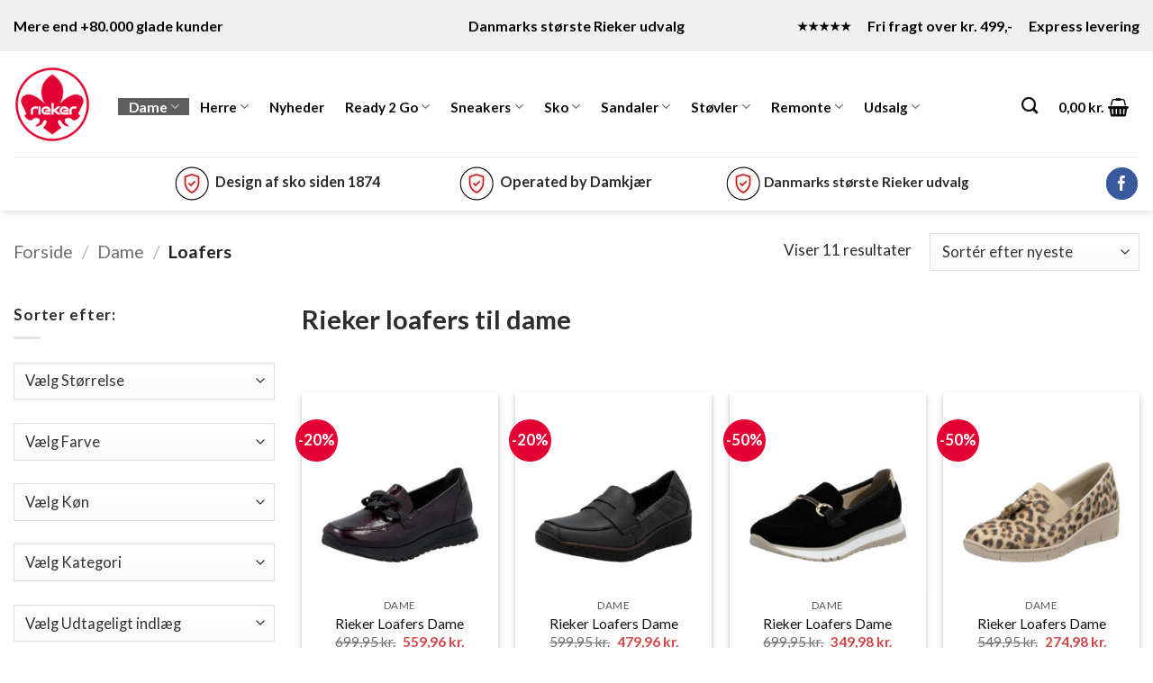

--- FILE ---
content_type: text/html; charset=utf-8
request_url: https://rieker-shop.dk/loafers/
body_size: 61135
content:
<!DOCTYPE html>
<html lang="da-DK" class="loading-site no-js">
<head><meta charset="UTF-8" /><script>if(navigator.userAgent.match(/MSIE|Internet Explorer/i)||navigator.userAgent.match(/Trident\/7\..*?rv:11/i)){var href=document.location.href;if(!href.match(/[?&]nowprocket/)){if(href.indexOf("?")==-1){if(href.indexOf("#")==-1){document.location.href=href+"?nowprocket=1"}else{document.location.href=href.replace("#","?nowprocket=1#")}}else{if(href.indexOf("#")==-1){document.location.href=href+"&nowprocket=1"}else{document.location.href=href.replace("#","&nowprocket=1#")}}}}</script><script>(()=>{class RocketLazyLoadScripts{constructor(){this.v="2.0.4",this.userEvents=["keydown","keyup","mousedown","mouseup","mousemove","mouseover","mouseout","touchmove","touchstart","touchend","touchcancel","wheel","click","dblclick","input"],this.attributeEvents=["onblur","onclick","oncontextmenu","ondblclick","onfocus","onmousedown","onmouseenter","onmouseleave","onmousemove","onmouseout","onmouseover","onmouseup","onmousewheel","onscroll","onsubmit"]}async t(){this.i(),this.o(),/iP(ad|hone)/.test(navigator.userAgent)&&this.h(),this.u(),this.l(this),this.m(),this.k(this),this.p(this),this._(),await Promise.all([this.R(),this.L()]),this.lastBreath=Date.now(),this.S(this),this.P(),this.D(),this.O(),this.M(),await this.C(this.delayedScripts.normal),await this.C(this.delayedScripts.defer),await this.C(this.delayedScripts.async),await this.T(),await this.F(),await this.j(),await this.A(),window.dispatchEvent(new Event("rocket-allScriptsLoaded")),this.everythingLoaded=!0,this.lastTouchEnd&&await new Promise(t=>setTimeout(t,500-Date.now()+this.lastTouchEnd)),this.I(),this.H(),this.U(),this.W()}i(){this.CSPIssue=sessionStorage.getItem("rocketCSPIssue"),document.addEventListener("securitypolicyviolation",t=>{this.CSPIssue||"script-src-elem"!==t.violatedDirective||"data"!==t.blockedURI||(this.CSPIssue=!0,sessionStorage.setItem("rocketCSPIssue",!0))},{isRocket:!0})}o(){window.addEventListener("pageshow",t=>{this.persisted=t.persisted,this.realWindowLoadedFired=!0},{isRocket:!0}),window.addEventListener("pagehide",()=>{this.onFirstUserAction=null},{isRocket:!0})}h(){let t;function e(e){t=e}window.addEventListener("touchstart",e,{isRocket:!0}),window.addEventListener("touchend",function i(o){o.changedTouches[0]&&t.changedTouches[0]&&Math.abs(o.changedTouches[0].pageX-t.changedTouches[0].pageX)<10&&Math.abs(o.changedTouches[0].pageY-t.changedTouches[0].pageY)<10&&o.timeStamp-t.timeStamp<200&&(window.removeEventListener("touchstart",e,{isRocket:!0}),window.removeEventListener("touchend",i,{isRocket:!0}),"INPUT"===o.target.tagName&&"text"===o.target.type||(o.target.dispatchEvent(new TouchEvent("touchend",{target:o.target,bubbles:!0})),o.target.dispatchEvent(new MouseEvent("mouseover",{target:o.target,bubbles:!0})),o.target.dispatchEvent(new PointerEvent("click",{target:o.target,bubbles:!0,cancelable:!0,detail:1,clientX:o.changedTouches[0].clientX,clientY:o.changedTouches[0].clientY})),event.preventDefault()))},{isRocket:!0})}q(t){this.userActionTriggered||("mousemove"!==t.type||this.firstMousemoveIgnored?"keyup"===t.type||"mouseover"===t.type||"mouseout"===t.type||(this.userActionTriggered=!0,this.onFirstUserAction&&this.onFirstUserAction()):this.firstMousemoveIgnored=!0),"click"===t.type&&t.preventDefault(),t.stopPropagation(),t.stopImmediatePropagation(),"touchstart"===this.lastEvent&&"touchend"===t.type&&(this.lastTouchEnd=Date.now()),"click"===t.type&&(this.lastTouchEnd=0),this.lastEvent=t.type,t.composedPath&&t.composedPath()[0].getRootNode()instanceof ShadowRoot&&(t.rocketTarget=t.composedPath()[0]),this.savedUserEvents.push(t)}u(){this.savedUserEvents=[],this.userEventHandler=this.q.bind(this),this.userEvents.forEach(t=>window.addEventListener(t,this.userEventHandler,{passive:!1,isRocket:!0})),document.addEventListener("visibilitychange",this.userEventHandler,{isRocket:!0})}U(){this.userEvents.forEach(t=>window.removeEventListener(t,this.userEventHandler,{passive:!1,isRocket:!0})),document.removeEventListener("visibilitychange",this.userEventHandler,{isRocket:!0}),this.savedUserEvents.forEach(t=>{(t.rocketTarget||t.target).dispatchEvent(new window[t.constructor.name](t.type,t))})}m(){const t="return false",e=Array.from(this.attributeEvents,t=>"data-rocket-"+t),i="["+this.attributeEvents.join("],[")+"]",o="[data-rocket-"+this.attributeEvents.join("],[data-rocket-")+"]",s=(e,i,o)=>{o&&o!==t&&(e.setAttribute("data-rocket-"+i,o),e["rocket"+i]=new Function("event",o),e.setAttribute(i,t))};new MutationObserver(t=>{for(const n of t)"attributes"===n.type&&(n.attributeName.startsWith("data-rocket-")||this.everythingLoaded?n.attributeName.startsWith("data-rocket-")&&this.everythingLoaded&&this.N(n.target,n.attributeName.substring(12)):s(n.target,n.attributeName,n.target.getAttribute(n.attributeName))),"childList"===n.type&&n.addedNodes.forEach(t=>{if(t.nodeType===Node.ELEMENT_NODE)if(this.everythingLoaded)for(const i of[t,...t.querySelectorAll(o)])for(const t of i.getAttributeNames())e.includes(t)&&this.N(i,t.substring(12));else for(const e of[t,...t.querySelectorAll(i)])for(const t of e.getAttributeNames())this.attributeEvents.includes(t)&&s(e,t,e.getAttribute(t))})}).observe(document,{subtree:!0,childList:!0,attributeFilter:[...this.attributeEvents,...e]})}I(){this.attributeEvents.forEach(t=>{document.querySelectorAll("[data-rocket-"+t+"]").forEach(e=>{this.N(e,t)})})}N(t,e){const i=t.getAttribute("data-rocket-"+e);i&&(t.setAttribute(e,i),t.removeAttribute("data-rocket-"+e))}k(t){Object.defineProperty(HTMLElement.prototype,"onclick",{get(){return this.rocketonclick||null},set(e){this.rocketonclick=e,this.setAttribute(t.everythingLoaded?"onclick":"data-rocket-onclick","this.rocketonclick(event)")}})}S(t){function e(e,i){let o=e[i];e[i]=null,Object.defineProperty(e,i,{get:()=>o,set(s){t.everythingLoaded?o=s:e["rocket"+i]=o=s}})}e(document,"onreadystatechange"),e(window,"onload"),e(window,"onpageshow");try{Object.defineProperty(document,"readyState",{get:()=>t.rocketReadyState,set(e){t.rocketReadyState=e},configurable:!0}),document.readyState="loading"}catch(t){console.log("WPRocket DJE readyState conflict, bypassing")}}l(t){this.originalAddEventListener=EventTarget.prototype.addEventListener,this.originalRemoveEventListener=EventTarget.prototype.removeEventListener,this.savedEventListeners=[],EventTarget.prototype.addEventListener=function(e,i,o){o&&o.isRocket||!t.B(e,this)&&!t.userEvents.includes(e)||t.B(e,this)&&!t.userActionTriggered||e.startsWith("rocket-")||t.everythingLoaded?t.originalAddEventListener.call(this,e,i,o):(t.savedEventListeners.push({target:this,remove:!1,type:e,func:i,options:o}),"mouseenter"!==e&&"mouseleave"!==e||t.originalAddEventListener.call(this,e,t.savedUserEvents.push,o))},EventTarget.prototype.removeEventListener=function(e,i,o){o&&o.isRocket||!t.B(e,this)&&!t.userEvents.includes(e)||t.B(e,this)&&!t.userActionTriggered||e.startsWith("rocket-")||t.everythingLoaded?t.originalRemoveEventListener.call(this,e,i,o):t.savedEventListeners.push({target:this,remove:!0,type:e,func:i,options:o})}}J(t,e){this.savedEventListeners=this.savedEventListeners.filter(i=>{let o=i.type,s=i.target||window;return e!==o||t!==s||(this.B(o,s)&&(i.type="rocket-"+o),this.$(i),!1)})}H(){EventTarget.prototype.addEventListener=this.originalAddEventListener,EventTarget.prototype.removeEventListener=this.originalRemoveEventListener,this.savedEventListeners.forEach(t=>this.$(t))}$(t){t.remove?this.originalRemoveEventListener.call(t.target,t.type,t.func,t.options):this.originalAddEventListener.call(t.target,t.type,t.func,t.options)}p(t){let e;function i(e){return t.everythingLoaded?e:e.split(" ").map(t=>"load"===t||t.startsWith("load.")?"rocket-jquery-load":t).join(" ")}function o(o){function s(e){const s=o.fn[e];o.fn[e]=o.fn.init.prototype[e]=function(){return this[0]===window&&t.userActionTriggered&&("string"==typeof arguments[0]||arguments[0]instanceof String?arguments[0]=i(arguments[0]):"object"==typeof arguments[0]&&Object.keys(arguments[0]).forEach(t=>{const e=arguments[0][t];delete arguments[0][t],arguments[0][i(t)]=e})),s.apply(this,arguments),this}}if(o&&o.fn&&!t.allJQueries.includes(o)){const e={DOMContentLoaded:[],"rocket-DOMContentLoaded":[]};for(const t in e)document.addEventListener(t,()=>{e[t].forEach(t=>t())},{isRocket:!0});o.fn.ready=o.fn.init.prototype.ready=function(i){function s(){parseInt(o.fn.jquery)>2?setTimeout(()=>i.bind(document)(o)):i.bind(document)(o)}return"function"==typeof i&&(t.realDomReadyFired?!t.userActionTriggered||t.fauxDomReadyFired?s():e["rocket-DOMContentLoaded"].push(s):e.DOMContentLoaded.push(s)),o([])},s("on"),s("one"),s("off"),t.allJQueries.push(o)}e=o}t.allJQueries=[],o(window.jQuery),Object.defineProperty(window,"jQuery",{get:()=>e,set(t){o(t)}})}P(){const t=new Map;document.write=document.writeln=function(e){const i=document.currentScript,o=document.createRange(),s=i.parentElement;let n=t.get(i);void 0===n&&(n=i.nextSibling,t.set(i,n));const c=document.createDocumentFragment();o.setStart(c,0),c.appendChild(o.createContextualFragment(e)),s.insertBefore(c,n)}}async R(){return new Promise(t=>{this.userActionTriggered?t():this.onFirstUserAction=t})}async L(){return new Promise(t=>{document.addEventListener("DOMContentLoaded",()=>{this.realDomReadyFired=!0,t()},{isRocket:!0})})}async j(){return this.realWindowLoadedFired?Promise.resolve():new Promise(t=>{window.addEventListener("load",t,{isRocket:!0})})}M(){this.pendingScripts=[];this.scriptsMutationObserver=new MutationObserver(t=>{for(const e of t)e.addedNodes.forEach(t=>{"SCRIPT"!==t.tagName||t.noModule||t.isWPRocket||this.pendingScripts.push({script:t,promise:new Promise(e=>{const i=()=>{const i=this.pendingScripts.findIndex(e=>e.script===t);i>=0&&this.pendingScripts.splice(i,1),e()};t.addEventListener("load",i,{isRocket:!0}),t.addEventListener("error",i,{isRocket:!0}),setTimeout(i,1e3)})})})}),this.scriptsMutationObserver.observe(document,{childList:!0,subtree:!0})}async F(){await this.X(),this.pendingScripts.length?(await this.pendingScripts[0].promise,await this.F()):this.scriptsMutationObserver.disconnect()}D(){this.delayedScripts={normal:[],async:[],defer:[]},document.querySelectorAll("script[type$=rocketlazyloadscript]").forEach(t=>{t.hasAttribute("data-rocket-src")?t.hasAttribute("async")&&!1!==t.async?this.delayedScripts.async.push(t):t.hasAttribute("defer")&&!1!==t.defer||"module"===t.getAttribute("data-rocket-type")?this.delayedScripts.defer.push(t):this.delayedScripts.normal.push(t):this.delayedScripts.normal.push(t)})}async _(){await this.L();let t=[];document.querySelectorAll("script[type$=rocketlazyloadscript][data-rocket-src]").forEach(e=>{let i=e.getAttribute("data-rocket-src");if(i&&!i.startsWith("data:")){i.startsWith("//")&&(i=location.protocol+i);try{const o=new URL(i).origin;o!==location.origin&&t.push({src:o,crossOrigin:e.crossOrigin||"module"===e.getAttribute("data-rocket-type")})}catch(t){}}}),t=[...new Map(t.map(t=>[JSON.stringify(t),t])).values()],this.Y(t,"preconnect")}async G(t){if(await this.K(),!0!==t.noModule||!("noModule"in HTMLScriptElement.prototype))return new Promise(e=>{let i;function o(){(i||t).setAttribute("data-rocket-status","executed"),e()}try{if(navigator.userAgent.includes("Firefox/")||""===navigator.vendor||this.CSPIssue)i=document.createElement("script"),[...t.attributes].forEach(t=>{let e=t.nodeName;"type"!==e&&("data-rocket-type"===e&&(e="type"),"data-rocket-src"===e&&(e="src"),i.setAttribute(e,t.nodeValue))}),t.text&&(i.text=t.text),t.nonce&&(i.nonce=t.nonce),i.hasAttribute("src")?(i.addEventListener("load",o,{isRocket:!0}),i.addEventListener("error",()=>{i.setAttribute("data-rocket-status","failed-network"),e()},{isRocket:!0}),setTimeout(()=>{i.isConnected||e()},1)):(i.text=t.text,o()),i.isWPRocket=!0,t.parentNode.replaceChild(i,t);else{const i=t.getAttribute("data-rocket-type"),s=t.getAttribute("data-rocket-src");i?(t.type=i,t.removeAttribute("data-rocket-type")):t.removeAttribute("type"),t.addEventListener("load",o,{isRocket:!0}),t.addEventListener("error",i=>{this.CSPIssue&&i.target.src.startsWith("data:")?(console.log("WPRocket: CSP fallback activated"),t.removeAttribute("src"),this.G(t).then(e)):(t.setAttribute("data-rocket-status","failed-network"),e())},{isRocket:!0}),s?(t.fetchPriority="high",t.removeAttribute("data-rocket-src"),t.src=s):t.src="data:text/javascript;base64,"+window.btoa(unescape(encodeURIComponent(t.text)))}}catch(i){t.setAttribute("data-rocket-status","failed-transform"),e()}});t.setAttribute("data-rocket-status","skipped")}async C(t){const e=t.shift();return e?(e.isConnected&&await this.G(e),this.C(t)):Promise.resolve()}O(){this.Y([...this.delayedScripts.normal,...this.delayedScripts.defer,...this.delayedScripts.async],"preload")}Y(t,e){this.trash=this.trash||[];let i=!0;var o=document.createDocumentFragment();t.forEach(t=>{const s=t.getAttribute&&t.getAttribute("data-rocket-src")||t.src;if(s&&!s.startsWith("data:")){const n=document.createElement("link");n.href=s,n.rel=e,"preconnect"!==e&&(n.as="script",n.fetchPriority=i?"high":"low"),t.getAttribute&&"module"===t.getAttribute("data-rocket-type")&&(n.crossOrigin=!0),t.crossOrigin&&(n.crossOrigin=t.crossOrigin),t.integrity&&(n.integrity=t.integrity),t.nonce&&(n.nonce=t.nonce),o.appendChild(n),this.trash.push(n),i=!1}}),document.head.appendChild(o)}W(){this.trash.forEach(t=>t.remove())}async T(){try{document.readyState="interactive"}catch(t){}this.fauxDomReadyFired=!0;try{await this.K(),this.J(document,"readystatechange"),document.dispatchEvent(new Event("rocket-readystatechange")),await this.K(),document.rocketonreadystatechange&&document.rocketonreadystatechange(),await this.K(),this.J(document,"DOMContentLoaded"),document.dispatchEvent(new Event("rocket-DOMContentLoaded")),await this.K(),this.J(window,"DOMContentLoaded"),window.dispatchEvent(new Event("rocket-DOMContentLoaded"))}catch(t){console.error(t)}}async A(){try{document.readyState="complete"}catch(t){}try{await this.K(),this.J(document,"readystatechange"),document.dispatchEvent(new Event("rocket-readystatechange")),await this.K(),document.rocketonreadystatechange&&document.rocketonreadystatechange(),await this.K(),this.J(window,"load"),window.dispatchEvent(new Event("rocket-load")),await this.K(),window.rocketonload&&window.rocketonload(),await this.K(),this.allJQueries.forEach(t=>t(window).trigger("rocket-jquery-load")),await this.K(),this.J(window,"pageshow");const t=new Event("rocket-pageshow");t.persisted=this.persisted,window.dispatchEvent(t),await this.K(),window.rocketonpageshow&&window.rocketonpageshow({persisted:this.persisted})}catch(t){console.error(t)}}async K(){Date.now()-this.lastBreath>45&&(await this.X(),this.lastBreath=Date.now())}async X(){return document.hidden?new Promise(t=>setTimeout(t)):new Promise(t=>requestAnimationFrame(t))}B(t,e){return e===document&&"readystatechange"===t||(e===document&&"DOMContentLoaded"===t||(e===window&&"DOMContentLoaded"===t||(e===window&&"load"===t||e===window&&"pageshow"===t)))}static run(){(new RocketLazyLoadScripts).t()}}RocketLazyLoadScripts.run()})();</script>
	
	<link rel="profile" href="http://gmpg.org/xfn/11" />
	<link rel="pingback" href="https://rieker-shop.dk/xmlrpc.php" />

	<script type="rocketlazyloadscript" data-rocket-type="text/javascript" data-cookieconsent="ignore">
	window.dataLayerPYS = window.dataLayerPYS || [];

	function gtag() {
		dataLayerPYS.push(arguments);
	}

	gtag("consent", "default", {
		ad_personalization: "denied",
		ad_storage: "denied",
		ad_user_data: "denied",
		analytics_storage: "denied",
		functionality_storage: "denied",
		personalization_storage: "denied",
		security_storage: "granted",
		wait_for_update: 500,
	});
	gtag("set", "ads_data_redaction", true);
	</script>
<script type="rocketlazyloadscript" data-rocket-type="text/javascript" data-cookieconsent="ignore">
		(function (w, d, s, l, i) {
		w[l] = w[l] || [];
		w[l].push({'gtm.start': new Date().getTime(), event: 'gtm.js'});
		var f = d.getElementsByTagName(s)[0], j = d.createElement(s), dl = l !== 'dataLayer' ? '&l=' + l : '';
		j.async = true;
		j.src = 'https://www.googletagmanager.com/gtm.js?id=' + i + dl;
		f.parentNode.insertBefore(j, f);
	})(
		window,
		document,
		'script',
		'dataLayer',
		'GTM-5HJ9TTN'
	);
</script>
<script type="text/javascript"
		id="Cookiebot"
		src="https://consent.cookiebot.com/uc.js"
		data-implementation="wp"
		data-cbid="531116f0-1583-438a-bd7d-a9de85ace92f"
						data-culture="DA"
				data-blockingmode="auto"
	 data-rocket-defer defer></script>
<script type="rocketlazyloadscript">(function(html){html.className = html.className.replace(/\bno-js\b/,'js')})(document.documentElement);</script>
<meta name='robots' content='index, follow, max-image-preview:large, max-snippet:-1, max-video-preview:-1' />
<meta name="viewport" content="width=device-width, initial-scale=1" />
<!-- Google Tag Manager by PYS -->
    <script type="rocketlazyloadscript" data-cfasync="false" data-pagespeed-no-defer>
	    window.dataLayerPYS = window.dataLayerPYS || [];
	</script>
<!-- End Google Tag Manager by PYS -->
	<!-- This site is optimized with the Yoast SEO plugin v26.7 - https://yoast.com/wordpress/plugins/seo/ -->
	<title>Rieker® loafers | køb her | Officiel DK webshop | Rieker-shop.dk »</title>
<link data-rocket-prefetch href="https://www.googletagmanager.com" rel="dns-prefetch">
<link data-rocket-prefetch href="https://consent.cookiebot.com" rel="dns-prefetch">
<link data-rocket-prefetch href="https://consentcdn.cookiebot.com" rel="dns-prefetch">
<link data-rocket-prefetch href="https://fonts.googleapis.com" rel="dns-prefetch">
<link data-rocket-prefetch href="https://my.anyday.io" rel="dns-prefetch">
<link data-rocket-preload as="style" href="https://fonts.googleapis.com/css?family=Lato%3Aregular%2C700%2Cregular%2C700%7CDancing%20Script%3Aregular%2Cregular&#038;display=swap" rel="preload">
<link href="https://fonts.googleapis.com/css?family=Lato%3Aregular%2C700%2Cregular%2C700%7CDancing%20Script%3Aregular%2Cregular&#038;display=swap" media="print" onload="this.media=&#039;all&#039;" rel="stylesheet">
<noscript data-wpr-hosted-gf-parameters=""><link rel="stylesheet" href="https://fonts.googleapis.com/css?family=Lato%3Aregular%2C700%2Cregular%2C700%7CDancing%20Script%3Aregular%2Cregular&#038;display=swap"></noscript>
<style id="rocket-critical-css">@font-face{font-family:fl-icons;src:url(../css/icons/fl-icons.eot#iefix) format('embedded-opentype'),url(../css/icons/fl-icons.woff2) format('woff2'),url(../css/icons/fl-icons.ttf) format('truetype'),url(../css/icons/fl-icons.woff) format('woff'),url(../css/icons/fl-icons.svg#fl-icons) format('svg')}html{font-family:sans-serif}body{margin:0}header,main{display:block}a{background-color:transparent}img{border-style:none}button,input{font-family:inherit;font-size:inherit;font-style:inherit;font-variant:inherit;font-weight:inherit;line-height:inherit}button,input{overflow:visible}button{text-transform:none}button,[type="submit"]{-webkit-appearance:button}[type="search"]{-webkit-appearance:textfield}[type="search"]::-webkit-search-cancel-button,[type="search"]::-webkit-search-decoration{-webkit-appearance:none}*,::before,::after{box-sizing:border-box}html{box-sizing:border-box;background-attachment:fixed}body{color:rgb(119,119,119);-webkit-font-smoothing:antialiased}img{max-width:100%;height:auto;display:inline-block;vertical-align:middle}.col{position:relative;margin:0;padding:0 15px 30px;width:100%}.col-inner{position:relative;margin-left:auto;margin-right:auto;width:100%;background-size:cover;background-position:50% 50%;background-repeat:no-repeat no-repeat}@media screen and (max-width:849px){.col{padding-bottom:30px}}.small-12{max-width:100%}@media screen and (min-width:550px){.medium-4{max-width:33.33333%}.medium-6{max-width:50%}}body,.container,.row{width:100%;margin-left:auto;margin-right:auto}.container{padding-left:15px;padding-right:15px}.container,.row{max-width:1080px}body.boxed,body.boxed header,body.boxed .header-wrapper{max-width:1170px}.flex-row{width:100%}.header .flex-row{height:100%}.flex-col{max-height:100%}.flex-center{margin:0 auto}.flex-left{margin-right:auto}.flex-right{margin-left:auto}@media not all{.nav&gt;li&gt;a&gt;i{top:-1px}}.row{width:100%}.row .container{padding-left:0;padding-right:0}.nav-dropdown{position:absolute;min-width:260px;max-height:0;z-index:9;padding:20px 0;opacity:0;margin:0;box-shadow:rgba(0,0,0,.14902) 1px 1px 15px;border:2px solid rgb(221,221,221);color:rgb(119,119,119);background-color:rgb(255,255,255);text-align:left;display:table;left:-99999px}.nav-dropdown::after{visibility:hidden;display:block;content:'';clear:both;height:0}.nav-dropdown li{display:block;margin:0;vertical-align:top}.nav-dropdown&gt;li.html{min-width:260px}.nav-dropdown&gt;li&gt;a{width:auto;display:block;padding:10px 20px;line-height:1.3}.nav-dropdown&gt;li:last-child:not(.nav-dropdown-col)&gt;a{border-bottom-width:0px!important}.nav-dropdown.nav-dropdown-default&gt;li&gt;a{padding-left:0;padding-right:0;margin:0 10px;border-bottom-width:1px;border-bottom-style:solid;border-bottom-color:rgb(236,236,236)}.nav-dropdown-default{padding:20px}.nav-dropdown-has-arrow li.has-dropdown::after,.nav-dropdown-has-arrow li.has-dropdown::before{bottom:-2px;z-index:10;opacity:0;left:50%;border:solid transparent;content:'';height:0;width:0;position:absolute}.nav-dropdown-has-arrow li.has-dropdown::after{border-color:rgba(221,221,221,0) rgba(221,221,221,0) rgb(255,255,255);border-width:8px;margin-left:-8px}.nav-dropdown-has-arrow li.has-dropdown::before{z-index:-999;border-bottom-color:rgb(221,221,221);border-width:11px;margin-left:-11px}.nav p{margin:0;padding-bottom:0}.nav{margin:0;padding:0}.nav{width:100%;position:relative;display:inline-block}.nav&gt;li{display:inline-block;list-style:none;padding:0;position:relative;margin:0 7px}.nav&gt;li&gt;a{padding:10px 0;display:inline-block}.nav-small.nav&gt;li.html{font-size:.75em}.nav&gt;li&gt;a,.nav-dropdown&gt;li&gt;a{color:rgba(102,102,102,.85098)}.nav-dropdown&gt;li&gt;a{display:block}.nav li:first-child{margin-left:0px!important}.nav li:last-child{margin-right:0px!important}.nav-uppercase&gt;li&gt;a{letter-spacing:.02em;text-transform:uppercase;font-weight:bolder}li.html form,li.html input{margin:0}.banner{position:relative;background-color:rgb(68,96,132);width:100%;min-height:30px}.banner-bg{overflow:hidden}.banner-layers{max-height:100%;height:100%;position:relative}@media (max-width:549px){.banner-layers{overflow:auto}}.banner-layers&gt;*{position:absolute!important}.button,button{position:relative;display:inline-block;background-color:transparent;text-transform:uppercase;font-size:.97em;letter-spacing:.03em;font-weight:bolder;text-align:center;color:currentcolor;text-decoration:none;border:1px solid transparent;vertical-align:middle;border-top-left-radius:0;border-top-right-radius:0;border-bottom-right-radius:0;border-bottom-left-radius:0;margin-top:0;margin-right:1em;text-shadow:none;line-height:2.4em;min-height:2.5em;padding:0 1.2em;max-width:100%;text-rendering:optimizelegibility;box-sizing:border-box}.button span{display:inline-block;line-height:1.6}.button.is-outline{line-height:2.19em}.button{color:rgb(255,255,255);background-color:rgb(68,96,132);border-color:rgba(0,0,0,.0470588)}.button.is-outline{border:2px solid currentcolor;background-color:transparent}.dark .button{color:rgb(255,255,255)}.is-outline{color:silver}.primary{background-color:rgb(68,96,132)}.secondary{background-color:rgb(210,110,75)}.text-center .button:first-of-type{margin-left:0px!important}.text-center .button:last-of-type{margin-right:0px!important}.header-button{display:inline-block}.header-button .is-outline:not(:hover){color:rgb(153,153,153)}.header-button .button{margin:0}.flex-col button,.flex-col .button,.flex-col input{margin-bottom:0}.is-divider{height:3px;display:block;background-color:rgba(0,0,0,.0980392);margin:1em 0;width:100%;max-width:30px}form{margin-bottom:0}input[type="search"]{box-sizing:border-box;border:1px solid rgb(221,221,221);padding:0 .75em;height:2.507em;font-size:.97em;border-top-left-radius:0;border-top-right-radius:0;border-bottom-right-radius:0;border-bottom-left-radius:0;max-width:100%;width:100%;vertical-align:middle;background-color:rgb(255,255,255);color:rgb(51,51,51);box-shadow:rgba(0,0,0,.0980392) 0 1px 2px inset}input[type="search"]{-webkit-appearance:none}label{font-weight:700;display:block;font-size:.9em;margin-bottom:.4em}.form-flat input:not([type="submit"]){background-color:rgba(0,0,0,.027451);box-shadow:none;border-color:rgba(0,0,0,.0901961);border-top-left-radius:99px;border-top-right-radius:99px;border-bottom-right-radius:99px;border-bottom-left-radius:99px;color:currentcolor!important}.form-flat button,.form-flat input{border-top-left-radius:99px;border-top-right-radius:99px;border-bottom-right-radius:99px;border-bottom-left-radius:99px}.form-flat .flex-row .flex-col{padding-right:4px}.form-flat .button.icon{box-shadow:none;color:currentcolor!important;border-color:transparent!important;background-color:transparent!important}i[class^="icon-"]{margin:0;padding:0;display:inline-block;position:relative;line-height:1.2;font-family:fl-icons!important;speak:none!important;font-style:normal!important;font-weight:normal!important;font-variant:normal!important;text-transform:none!important}button i,.button i{vertical-align:middle;top:-1.5px}.button.icon{margin-left:.12em;margin-right:.12em;min-width:2.5em;padding-left:.6em;padding-right:.6em;display:inline-block}.button.icon i{font-size:1.2em}.button.icon.is-small{border-width:1px}.button.icon.is-small i{top:-1px}.button.icon.circle{padding-left:0;padding-right:0}.button.icon.circle&gt;i{margin:0 8px}.button.icon.circle&gt;i:only-child{margin:0}.nav&gt;li&gt;a&gt;i{vertical-align:middle;font-size:20px}.nav&gt;li&gt;a&gt;i.icon-menu{font-size:1.9em}.nav&gt;li.has-icon&gt;a&gt;i{min-width:1em}.has-dropdown .icon-angle-down{font-size:16px;margin-left:.2em;opacity:.6}[data-icon-label]{position:relative}[data-icon-label="0"]::after{display:none}[data-icon-label]::after{content:attr(data-icon-label);position:absolute;font-style:normal;top:-10px;right:-10px;font-weight:bolder;background-color:rgb(210,110,75);box-shadow:rgba(0,0,0,.298039) 1px 1px 3px 0;font-size:11px;padding-left:2px;padding-right:2px;opacity:.9;line-height:17px;letter-spacing:-.5px;height:17px;min-width:17px;border-top-left-radius:99px;border-top-right-radius:99px;border-bottom-right-radius:99px;border-bottom-left-radius:99px;color:rgb(255,255,255);text-align:center;z-index:1;font-family:Arial,sans-serif!important}.button [data-icon-label]::after{top:-12px;right:-12px}img{opacity:1}.overlay{position:absolute;top:0;bottom:0;height:100%;left:-1px;right:-1px;background-color:rgba(0,0,0,.14902)}.mfp-hide{display:none!important}label{color:rgb(34,34,34)}.text-box{max-height:100%}.text-box .text{position:relative;z-index:10;-webkit-backface-visibility:hidden}a{color:rgb(51,72,98);text-decoration:none}.dark a{color:currentcolor}ul{list-style:disc}ul{margin-top:0;padding:0}ul ul{margin:1.5em 0 1.5em 3em}li{margin-bottom:.6em}.button,button,input{margin-bottom:1em}form,p,ul{margin-bottom:1.3em}body{line-height:1.6}h4{color:rgb(85,85,85);width:100%;margin-top:0;margin-bottom:.5em;text-rendering:optimizespeed}h4{font-size:1.125em}p{margin-top:0}.uppercase{line-height:1.05;letter-spacing:.05em;text-transform:uppercase}.is-normal{font-weight:400}.uppercase{line-height:1.2;text-transform:uppercase}.is-xlarge{font-size:1.5em}.is-large{font-size:1.15em}.is-small,.is-small.button{font-size:.8em}@media (max-width:549px){.is-xlarge{font-size:1.8em}.is-large{font-size:1em}}.banner .button{margin-top:.5em;margin-bottom:.5em}.nav&gt;li&gt;a{font-size:.8em}.nav&gt;li.html{font-size:.85em}.nav-size-medium&gt;li&gt;a{font-size:.9em}.container::after,.row::after,.clearfix::after{content:'';display:table;clear:both}@media (max-width:549px){.hide-for-small{display:none!important}}@media (min-width:550px){.show-for-small{display:none!important}}@media (max-width:849px){.hide-for-medium{display:none!important}}.full-width{display:block;width:100%!important;max-width:100%!important;padding-left:0px!important;padding-right:0px!important}.mb-0{margin-bottom:0px!important}.inner-padding{padding:30px}.text-left{text-align:left}.text-center{text-align:center}.text-center&gt;div,.text-center .is-divider{margin-left:auto;margin-right:auto}.relative{position:relative!important}.fill{position:absolute;top:0;left:0;height:100%;right:0;bottom:0;padding:0px!important;margin:0px!important}.bg-fill{background-size:cover!important;background-position:50% 50%;background-repeat:no-repeat no-repeat!important}.circle{border-top-left-radius:999px!important;border-top-right-radius:999px!important;border-bottom-right-radius:999px!important;border-bottom-left-radius:999px!important}.z-top{z-index:9995}.screen-reader-text{clip:rect(1px 1px 1px 1px);height:1px;width:1px;overflow:hidden;position:absolute!important}@media screen and (max-width:549px){.x0{left:0%}.x100{right:0%}.y90{bottom:10%}.y100{bottom:0%}.y15{top:15%}.y95{bottom:5%}}@media screen and (max-width:849px) and (min-width:550px){.md-y15{top:15%}.md-y95{bottom:5%}.md-x0{left:0%}.md-x100{right:0%}.md-y90{bottom:10%}.md-x50{left:50%}.md-y50{top:50%}}.res-text{font-size:11px}@media screen and (min-width:550px){.medium-4 .res-text,.medium-6 .res-text{font-size:.8vw}.res-text{font-size:1.8vw}}.box-shadow{box-shadow:rgba(0,0,0,.156863) 0 3px 6px -4px,rgba(0,0,0,.227451) 0 3px 6px}.dark{color:rgb(241,241,241)}.nav-dark .nav&gt;li.html{color:rgb(255,255,255)}html{overflow-x:hidden}#wrapper,#main{background-color:rgb(255,255,255);position:relative}.header,.header-wrapper{width:100%;z-index:30;position:relative;background-size:cover;background-position:50% 0}.header-bg-color{background-color:rgba(255,255,255,.901961)}.header-bg-image,.header-bg-color{background-position:50% 0}.header-top{background-color:rgb(68,96,132);z-index:11;position:relative;min-height:20px}.header-main{z-index:10;position:relative}.header-bottom{z-index:9;position:relative;min-height:35px}.top-divider{margin-bottom:-1px;border-top-width:1px;border-top-style:solid;border-top-color:currentcolor;opacity:.1}.nav&gt;li.header-divider{border-left-width:1px;border-left-style:solid;border-left-color:rgba(0,0,0,.0980392);height:30px;vertical-align:middle;position:relative;margin:0 7.5px}html{background-color:rgb(91,91,91)}.logo{line-height:1;margin:0}.logo a{text-decoration:none;display:block;color:rgb(68,96,132);font-size:32px;text-transform:uppercase;font-weight:bolder;margin:0}.logo img{display:block;width:auto}.header-logo-dark{display:none!important}.logo-center .logo{text-align:center;margin:0 30px}.logo-center .logo img{margin:0 auto}@media screen and (max-width:849px){.medium-logo-center .logo{text-align:center;margin:0 15px}.medium-logo-center .logo img{margin:0 auto}}.searchform-wrapper form{margin-bottom:0}.searchform{position:relative}.searchform .button.icon{margin:0}.searchform .button.icon i{font-size:1.2em}.searchform-wrapper{width:100%}.searchform-wrapper.form-flat .flex-col:last-of-type{margin-left:-2.9em}.header .search-form .live-search-results{text-align:left;color:rgb(17,17,17);top:105%;box-shadow:rgba(0,0,0,.0980392) 0 0 10px 0;left:0;right:0;background-color:rgba(255,255,255,.952941);position:absolute}.icon-user::before{content:'\e901'}.icon-menu::before{content:'\e800'}.icon-shopping-bag::before{content:'\e90a'}.icon-angle-down::before{content:'\f107'}.icon-search::before{content:'\e012'}.screen-reader-text{border:0;clip:rect(1px 1px 1px 1px);height:1px;margin:-1px;overflow:hidden;padding:0;width:1px;position:absolute!important;word-wrap:normal!important}.screen-reader-text{border:0;clip:rect(1px 1px 1px 1px);height:1px;margin:-1px;overflow:hidden;padding:0;width:1px;position:absolute!important;word-wrap:normal!important}</style><link rel="preload" data-rocket-preload as="image" href="https://rieker-shop.dk/wp-content/uploads/2025/06/rieker-loafers-dame-bordeaux-lak-49051-35-300x300.jpg" imagesrcset="https://rieker-shop.dk/wp-content/uploads/2025/06/rieker-loafers-dame-bordeaux-lak-49051-35-300x300.jpg 300w, https://rieker-shop.dk/wp-content/uploads/2025/06/rieker-loafers-dame-bordeaux-lak-49051-35-150x150.jpg 150w, https://rieker-shop.dk/wp-content/uploads/2025/06/rieker-loafers-dame-bordeaux-lak-49051-35-768x768.jpg 768w, https://rieker-shop.dk/wp-content/uploads/2025/06/rieker-loafers-dame-bordeaux-lak-49051-35-600x600.jpg 600w, https://rieker-shop.dk/wp-content/uploads/2025/06/rieker-loafers-dame-bordeaux-lak-49051-35-100x100.jpg 100w, https://rieker-shop.dk/wp-content/uploads/2025/06/rieker-loafers-dame-bordeaux-lak-49051-35.jpg 1000w" imagesizes="(max-width: 300px) 100vw, 300px" fetchpriority="high">
	<meta name="description" content="Køb Rieker loafers hos Rieker-shop.dk. Danmarks største udvalg af Rieker loafers » Officiel webshop » 1-3 dages fragt » Køb Rieker® loafers online her »" />
	<link rel="canonical" href="https://rieker-shop.dk/loafers/" />
	<meta property="og:locale" content="da_DK" />
	<meta property="og:type" content="article" />
	<meta property="og:title" content="Rieker® loafers | køb her | Officiel DK webshop | Rieker-shop.dk »" />
	<meta property="og:description" content="Køb Rieker loafers hos Rieker-shop.dk. Danmarks største udvalg af Rieker loafers » Officiel webshop » 1-3 dages fragt » Køb Rieker® loafers online her »" />
	<meta property="og:url" content="https://rieker-shop.dk/loafers/" />
	<meta property="og:site_name" content="Rieker" />
	<meta name="twitter:card" content="summary_large_image" />
	<script type="application/ld+json" class="yoast-schema-graph">{"@context":"https://schema.org","@graph":[{"@type":"CollectionPage","@id":"https://rieker-shop.dk/loafers/","url":"https://rieker-shop.dk/loafers/","name":"Rieker® loafers | køb her | Officiel DK webshop | Rieker-shop.dk »","isPartOf":{"@id":"https://rieker-shop.dk/#website"},"primaryImageOfPage":{"@id":"https://rieker-shop.dk/loafers/#primaryimage"},"image":{"@id":"https://rieker-shop.dk/loafers/#primaryimage"},"thumbnailUrl":"https://rieker-shop.dk/wp-content/uploads/2025/06/rieker-loafers-dame-bordeaux-lak-49051-35.jpg","description":"Køb Rieker loafers hos Rieker-shop.dk. Danmarks største udvalg af Rieker loafers » Officiel webshop » 1-3 dages fragt » Køb Rieker® loafers online her »","breadcrumb":{"@id":"https://rieker-shop.dk/loafers/#breadcrumb"},"inLanguage":"da-DK"},{"@type":"ImageObject","inLanguage":"da-DK","@id":"https://rieker-shop.dk/loafers/#primaryimage","url":"https://rieker-shop.dk/wp-content/uploads/2025/06/rieker-loafers-dame-bordeaux-lak-49051-35.jpg","contentUrl":"https://rieker-shop.dk/wp-content/uploads/2025/06/rieker-loafers-dame-bordeaux-lak-49051-35.jpg","width":1000,"height":1000,"caption":"Rieker loafers til dame i bordeaux lak med udtagelig indersål af skind samt ekstra bredde H"},{"@type":"BreadcrumbList","@id":"https://rieker-shop.dk/loafers/#breadcrumb","itemListElement":[{"@type":"ListItem","position":1,"name":"Home","item":"https://rieker-shop.dk/"},{"@type":"ListItem","position":2,"name":"Dame","item":"https://rieker-shop.dk/dame/"},{"@type":"ListItem","position":3,"name":"Loafers"}]},{"@type":"WebSite","@id":"https://rieker-shop.dk/#website","url":"https://rieker-shop.dk/","name":"Rieker","description":"","potentialAction":[{"@type":"SearchAction","target":{"@type":"EntryPoint","urlTemplate":"https://rieker-shop.dk/?s={search_term_string}"},"query-input":{"@type":"PropertyValueSpecification","valueRequired":true,"valueName":"search_term_string"}}],"inLanguage":"da-DK"}]}</script>
	<!-- / Yoast SEO plugin. -->


<script type="rocketlazyloadscript" data-rocket-type='application/javascript'  id='pys-version-script'>console.log('PixelYourSite Free version 11.1.5.2');</script>
<link rel='dns-prefetch' href='//www.googletagmanager.com' />
<link rel='dns-prefetch' href='//fonts.googleapis.com' />
<link href='https://fonts.gstatic.com' crossorigin rel='preconnect' />
<link rel='prefetch' href='https://rieker-shop.dk/wp-content/themes/flatsome/assets/js/flatsome.js?ver=e2eddd6c228105dac048' />
<link rel='prefetch' href='https://rieker-shop.dk/wp-content/themes/flatsome/assets/js/chunk.slider.js?ver=3.20.4' />
<link rel='prefetch' href='https://rieker-shop.dk/wp-content/themes/flatsome/assets/js/chunk.popups.js?ver=3.20.4' />
<link rel='prefetch' href='https://rieker-shop.dk/wp-content/themes/flatsome/assets/js/chunk.tooltips.js?ver=3.20.4' />
<link rel='prefetch' href='https://rieker-shop.dk/wp-content/themes/flatsome/assets/js/woocommerce.js?ver=1c9be63d628ff7c3ff4c' />
<link rel="alternate" type="application/rss+xml" title="Rieker &raquo; Feed" href="https://rieker-shop.dk/feed/" />
<link rel="alternate" type="application/rss+xml" title="Rieker &raquo;-kommentar-feed" href="https://rieker-shop.dk/comments/feed/" />
<link rel="alternate" type="application/rss+xml" title="Rieker &raquo; Loafers Kategori Feed" href="https://rieker-shop.dk/loafers/feed/" />
<style id='wp-img-auto-sizes-contain-inline-css' type='text/css'>
img:is([sizes=auto i],[sizes^="auto," i]){contain-intrinsic-size:3000px 1500px}
/*# sourceURL=wp-img-auto-sizes-contain-inline-css */
</style>
<link data-minify="1" rel='preload'  href='https://rieker-shop.dk/wp-content/cache/min/1/wp-content/plugins/pakkelabels-for-woocommerce/public/build/blocks/service-point-selector/style-view.css?ver=1768892094' data-rocket-async="style" as="style" onload="this.onload=null;this.rel='stylesheet'" onerror="this.removeAttribute('data-rocket-async')"  type='text/css' media='all' />
<style id='wp-emoji-styles-inline-css' type='text/css'>

	img.wp-smiley, img.emoji {
		display: inline !important;
		border: none !important;
		box-shadow: none !important;
		height: 1em !important;
		width: 1em !important;
		margin: 0 0.07em !important;
		vertical-align: -0.1em !important;
		background: none !important;
		padding: 0 !important;
	}
/*# sourceURL=wp-emoji-styles-inline-css */
</style>
<style id='wp-block-library-inline-css' type='text/css'>
:root{--wp-block-synced-color:#7a00df;--wp-block-synced-color--rgb:122,0,223;--wp-bound-block-color:var(--wp-block-synced-color);--wp-editor-canvas-background:#ddd;--wp-admin-theme-color:#007cba;--wp-admin-theme-color--rgb:0,124,186;--wp-admin-theme-color-darker-10:#006ba1;--wp-admin-theme-color-darker-10--rgb:0,107,160.5;--wp-admin-theme-color-darker-20:#005a87;--wp-admin-theme-color-darker-20--rgb:0,90,135;--wp-admin-border-width-focus:2px}@media (min-resolution:192dpi){:root{--wp-admin-border-width-focus:1.5px}}.wp-element-button{cursor:pointer}:root .has-very-light-gray-background-color{background-color:#eee}:root .has-very-dark-gray-background-color{background-color:#313131}:root .has-very-light-gray-color{color:#eee}:root .has-very-dark-gray-color{color:#313131}:root .has-vivid-green-cyan-to-vivid-cyan-blue-gradient-background{background:linear-gradient(135deg,#00d084,#0693e3)}:root .has-purple-crush-gradient-background{background:linear-gradient(135deg,#34e2e4,#4721fb 50%,#ab1dfe)}:root .has-hazy-dawn-gradient-background{background:linear-gradient(135deg,#faaca8,#dad0ec)}:root .has-subdued-olive-gradient-background{background:linear-gradient(135deg,#fafae1,#67a671)}:root .has-atomic-cream-gradient-background{background:linear-gradient(135deg,#fdd79a,#004a59)}:root .has-nightshade-gradient-background{background:linear-gradient(135deg,#330968,#31cdcf)}:root .has-midnight-gradient-background{background:linear-gradient(135deg,#020381,#2874fc)}:root{--wp--preset--font-size--normal:16px;--wp--preset--font-size--huge:42px}.has-regular-font-size{font-size:1em}.has-larger-font-size{font-size:2.625em}.has-normal-font-size{font-size:var(--wp--preset--font-size--normal)}.has-huge-font-size{font-size:var(--wp--preset--font-size--huge)}.has-text-align-center{text-align:center}.has-text-align-left{text-align:left}.has-text-align-right{text-align:right}.has-fit-text{white-space:nowrap!important}#end-resizable-editor-section{display:none}.aligncenter{clear:both}.items-justified-left{justify-content:flex-start}.items-justified-center{justify-content:center}.items-justified-right{justify-content:flex-end}.items-justified-space-between{justify-content:space-between}.screen-reader-text{border:0;clip-path:inset(50%);height:1px;margin:-1px;overflow:hidden;padding:0;position:absolute;width:1px;word-wrap:normal!important}.screen-reader-text:focus{background-color:#ddd;clip-path:none;color:#444;display:block;font-size:1em;height:auto;left:5px;line-height:normal;padding:15px 23px 14px;text-decoration:none;top:5px;width:auto;z-index:100000}html :where(.has-border-color){border-style:solid}html :where([style*=border-top-color]){border-top-style:solid}html :where([style*=border-right-color]){border-right-style:solid}html :where([style*=border-bottom-color]){border-bottom-style:solid}html :where([style*=border-left-color]){border-left-style:solid}html :where([style*=border-width]){border-style:solid}html :where([style*=border-top-width]){border-top-style:solid}html :where([style*=border-right-width]){border-right-style:solid}html :where([style*=border-bottom-width]){border-bottom-style:solid}html :where([style*=border-left-width]){border-left-style:solid}html :where(img[class*=wp-image-]){height:auto;max-width:100%}:where(figure){margin:0 0 1em}html :where(.is-position-sticky){--wp-admin--admin-bar--position-offset:var(--wp-admin--admin-bar--height,0px)}@media screen and (max-width:600px){html :where(.is-position-sticky){--wp-admin--admin-bar--position-offset:0px}}

/*# sourceURL=wp-block-library-inline-css */
</style><link data-minify="1" rel='preload'  href='https://rieker-shop.dk/wp-content/cache/min/1/wp-content/plugins/woocommerce/assets/client/blocks/wc-blocks.css?ver=1768892094' data-rocket-async="style" as="style" onload="this.onload=null;this.rel='stylesheet'" onerror="this.removeAttribute('data-rocket-async')"  type='text/css' media='all' />
<style id='global-styles-inline-css' type='text/css'>
:root{--wp--preset--aspect-ratio--square: 1;--wp--preset--aspect-ratio--4-3: 4/3;--wp--preset--aspect-ratio--3-4: 3/4;--wp--preset--aspect-ratio--3-2: 3/2;--wp--preset--aspect-ratio--2-3: 2/3;--wp--preset--aspect-ratio--16-9: 16/9;--wp--preset--aspect-ratio--9-16: 9/16;--wp--preset--color--black: #000000;--wp--preset--color--cyan-bluish-gray: #abb8c3;--wp--preset--color--white: #ffffff;--wp--preset--color--pale-pink: #f78da7;--wp--preset--color--vivid-red: #cf2e2e;--wp--preset--color--luminous-vivid-orange: #ff6900;--wp--preset--color--luminous-vivid-amber: #fcb900;--wp--preset--color--light-green-cyan: #7bdcb5;--wp--preset--color--vivid-green-cyan: #00d084;--wp--preset--color--pale-cyan-blue: #8ed1fc;--wp--preset--color--vivid-cyan-blue: #0693e3;--wp--preset--color--vivid-purple: #9b51e0;--wp--preset--color--primary: #434343;--wp--preset--color--secondary: #e40034;--wp--preset--color--success: #627D47;--wp--preset--color--alert: #b20000;--wp--preset--gradient--vivid-cyan-blue-to-vivid-purple: linear-gradient(135deg,rgb(6,147,227) 0%,rgb(155,81,224) 100%);--wp--preset--gradient--light-green-cyan-to-vivid-green-cyan: linear-gradient(135deg,rgb(122,220,180) 0%,rgb(0,208,130) 100%);--wp--preset--gradient--luminous-vivid-amber-to-luminous-vivid-orange: linear-gradient(135deg,rgb(252,185,0) 0%,rgb(255,105,0) 100%);--wp--preset--gradient--luminous-vivid-orange-to-vivid-red: linear-gradient(135deg,rgb(255,105,0) 0%,rgb(207,46,46) 100%);--wp--preset--gradient--very-light-gray-to-cyan-bluish-gray: linear-gradient(135deg,rgb(238,238,238) 0%,rgb(169,184,195) 100%);--wp--preset--gradient--cool-to-warm-spectrum: linear-gradient(135deg,rgb(74,234,220) 0%,rgb(151,120,209) 20%,rgb(207,42,186) 40%,rgb(238,44,130) 60%,rgb(251,105,98) 80%,rgb(254,248,76) 100%);--wp--preset--gradient--blush-light-purple: linear-gradient(135deg,rgb(255,206,236) 0%,rgb(152,150,240) 100%);--wp--preset--gradient--blush-bordeaux: linear-gradient(135deg,rgb(254,205,165) 0%,rgb(254,45,45) 50%,rgb(107,0,62) 100%);--wp--preset--gradient--luminous-dusk: linear-gradient(135deg,rgb(255,203,112) 0%,rgb(199,81,192) 50%,rgb(65,88,208) 100%);--wp--preset--gradient--pale-ocean: linear-gradient(135deg,rgb(255,245,203) 0%,rgb(182,227,212) 50%,rgb(51,167,181) 100%);--wp--preset--gradient--electric-grass: linear-gradient(135deg,rgb(202,248,128) 0%,rgb(113,206,126) 100%);--wp--preset--gradient--midnight: linear-gradient(135deg,rgb(2,3,129) 0%,rgb(40,116,252) 100%);--wp--preset--font-size--small: 13px;--wp--preset--font-size--medium: 20px;--wp--preset--font-size--large: 36px;--wp--preset--font-size--x-large: 42px;--wp--preset--spacing--20: 0.44rem;--wp--preset--spacing--30: 0.67rem;--wp--preset--spacing--40: 1rem;--wp--preset--spacing--50: 1.5rem;--wp--preset--spacing--60: 2.25rem;--wp--preset--spacing--70: 3.38rem;--wp--preset--spacing--80: 5.06rem;--wp--preset--shadow--natural: 6px 6px 9px rgba(0, 0, 0, 0.2);--wp--preset--shadow--deep: 12px 12px 50px rgba(0, 0, 0, 0.4);--wp--preset--shadow--sharp: 6px 6px 0px rgba(0, 0, 0, 0.2);--wp--preset--shadow--outlined: 6px 6px 0px -3px rgb(255, 255, 255), 6px 6px rgb(0, 0, 0);--wp--preset--shadow--crisp: 6px 6px 0px rgb(0, 0, 0);}:where(body) { margin: 0; }.wp-site-blocks > .alignleft { float: left; margin-right: 2em; }.wp-site-blocks > .alignright { float: right; margin-left: 2em; }.wp-site-blocks > .aligncenter { justify-content: center; margin-left: auto; margin-right: auto; }:where(.is-layout-flex){gap: 0.5em;}:where(.is-layout-grid){gap: 0.5em;}.is-layout-flow > .alignleft{float: left;margin-inline-start: 0;margin-inline-end: 2em;}.is-layout-flow > .alignright{float: right;margin-inline-start: 2em;margin-inline-end: 0;}.is-layout-flow > .aligncenter{margin-left: auto !important;margin-right: auto !important;}.is-layout-constrained > .alignleft{float: left;margin-inline-start: 0;margin-inline-end: 2em;}.is-layout-constrained > .alignright{float: right;margin-inline-start: 2em;margin-inline-end: 0;}.is-layout-constrained > .aligncenter{margin-left: auto !important;margin-right: auto !important;}.is-layout-constrained > :where(:not(.alignleft):not(.alignright):not(.alignfull)){margin-left: auto !important;margin-right: auto !important;}body .is-layout-flex{display: flex;}.is-layout-flex{flex-wrap: wrap;align-items: center;}.is-layout-flex > :is(*, div){margin: 0;}body .is-layout-grid{display: grid;}.is-layout-grid > :is(*, div){margin: 0;}body{padding-top: 0px;padding-right: 0px;padding-bottom: 0px;padding-left: 0px;}a:where(:not(.wp-element-button)){text-decoration: none;}:root :where(.wp-element-button, .wp-block-button__link){background-color: #32373c;border-width: 0;color: #fff;font-family: inherit;font-size: inherit;font-style: inherit;font-weight: inherit;letter-spacing: inherit;line-height: inherit;padding-top: calc(0.667em + 2px);padding-right: calc(1.333em + 2px);padding-bottom: calc(0.667em + 2px);padding-left: calc(1.333em + 2px);text-decoration: none;text-transform: inherit;}.has-black-color{color: var(--wp--preset--color--black) !important;}.has-cyan-bluish-gray-color{color: var(--wp--preset--color--cyan-bluish-gray) !important;}.has-white-color{color: var(--wp--preset--color--white) !important;}.has-pale-pink-color{color: var(--wp--preset--color--pale-pink) !important;}.has-vivid-red-color{color: var(--wp--preset--color--vivid-red) !important;}.has-luminous-vivid-orange-color{color: var(--wp--preset--color--luminous-vivid-orange) !important;}.has-luminous-vivid-amber-color{color: var(--wp--preset--color--luminous-vivid-amber) !important;}.has-light-green-cyan-color{color: var(--wp--preset--color--light-green-cyan) !important;}.has-vivid-green-cyan-color{color: var(--wp--preset--color--vivid-green-cyan) !important;}.has-pale-cyan-blue-color{color: var(--wp--preset--color--pale-cyan-blue) !important;}.has-vivid-cyan-blue-color{color: var(--wp--preset--color--vivid-cyan-blue) !important;}.has-vivid-purple-color{color: var(--wp--preset--color--vivid-purple) !important;}.has-primary-color{color: var(--wp--preset--color--primary) !important;}.has-secondary-color{color: var(--wp--preset--color--secondary) !important;}.has-success-color{color: var(--wp--preset--color--success) !important;}.has-alert-color{color: var(--wp--preset--color--alert) !important;}.has-black-background-color{background-color: var(--wp--preset--color--black) !important;}.has-cyan-bluish-gray-background-color{background-color: var(--wp--preset--color--cyan-bluish-gray) !important;}.has-white-background-color{background-color: var(--wp--preset--color--white) !important;}.has-pale-pink-background-color{background-color: var(--wp--preset--color--pale-pink) !important;}.has-vivid-red-background-color{background-color: var(--wp--preset--color--vivid-red) !important;}.has-luminous-vivid-orange-background-color{background-color: var(--wp--preset--color--luminous-vivid-orange) !important;}.has-luminous-vivid-amber-background-color{background-color: var(--wp--preset--color--luminous-vivid-amber) !important;}.has-light-green-cyan-background-color{background-color: var(--wp--preset--color--light-green-cyan) !important;}.has-vivid-green-cyan-background-color{background-color: var(--wp--preset--color--vivid-green-cyan) !important;}.has-pale-cyan-blue-background-color{background-color: var(--wp--preset--color--pale-cyan-blue) !important;}.has-vivid-cyan-blue-background-color{background-color: var(--wp--preset--color--vivid-cyan-blue) !important;}.has-vivid-purple-background-color{background-color: var(--wp--preset--color--vivid-purple) !important;}.has-primary-background-color{background-color: var(--wp--preset--color--primary) !important;}.has-secondary-background-color{background-color: var(--wp--preset--color--secondary) !important;}.has-success-background-color{background-color: var(--wp--preset--color--success) !important;}.has-alert-background-color{background-color: var(--wp--preset--color--alert) !important;}.has-black-border-color{border-color: var(--wp--preset--color--black) !important;}.has-cyan-bluish-gray-border-color{border-color: var(--wp--preset--color--cyan-bluish-gray) !important;}.has-white-border-color{border-color: var(--wp--preset--color--white) !important;}.has-pale-pink-border-color{border-color: var(--wp--preset--color--pale-pink) !important;}.has-vivid-red-border-color{border-color: var(--wp--preset--color--vivid-red) !important;}.has-luminous-vivid-orange-border-color{border-color: var(--wp--preset--color--luminous-vivid-orange) !important;}.has-luminous-vivid-amber-border-color{border-color: var(--wp--preset--color--luminous-vivid-amber) !important;}.has-light-green-cyan-border-color{border-color: var(--wp--preset--color--light-green-cyan) !important;}.has-vivid-green-cyan-border-color{border-color: var(--wp--preset--color--vivid-green-cyan) !important;}.has-pale-cyan-blue-border-color{border-color: var(--wp--preset--color--pale-cyan-blue) !important;}.has-vivid-cyan-blue-border-color{border-color: var(--wp--preset--color--vivid-cyan-blue) !important;}.has-vivid-purple-border-color{border-color: var(--wp--preset--color--vivid-purple) !important;}.has-primary-border-color{border-color: var(--wp--preset--color--primary) !important;}.has-secondary-border-color{border-color: var(--wp--preset--color--secondary) !important;}.has-success-border-color{border-color: var(--wp--preset--color--success) !important;}.has-alert-border-color{border-color: var(--wp--preset--color--alert) !important;}.has-vivid-cyan-blue-to-vivid-purple-gradient-background{background: var(--wp--preset--gradient--vivid-cyan-blue-to-vivid-purple) !important;}.has-light-green-cyan-to-vivid-green-cyan-gradient-background{background: var(--wp--preset--gradient--light-green-cyan-to-vivid-green-cyan) !important;}.has-luminous-vivid-amber-to-luminous-vivid-orange-gradient-background{background: var(--wp--preset--gradient--luminous-vivid-amber-to-luminous-vivid-orange) !important;}.has-luminous-vivid-orange-to-vivid-red-gradient-background{background: var(--wp--preset--gradient--luminous-vivid-orange-to-vivid-red) !important;}.has-very-light-gray-to-cyan-bluish-gray-gradient-background{background: var(--wp--preset--gradient--very-light-gray-to-cyan-bluish-gray) !important;}.has-cool-to-warm-spectrum-gradient-background{background: var(--wp--preset--gradient--cool-to-warm-spectrum) !important;}.has-blush-light-purple-gradient-background{background: var(--wp--preset--gradient--blush-light-purple) !important;}.has-blush-bordeaux-gradient-background{background: var(--wp--preset--gradient--blush-bordeaux) !important;}.has-luminous-dusk-gradient-background{background: var(--wp--preset--gradient--luminous-dusk) !important;}.has-pale-ocean-gradient-background{background: var(--wp--preset--gradient--pale-ocean) !important;}.has-electric-grass-gradient-background{background: var(--wp--preset--gradient--electric-grass) !important;}.has-midnight-gradient-background{background: var(--wp--preset--gradient--midnight) !important;}.has-small-font-size{font-size: var(--wp--preset--font-size--small) !important;}.has-medium-font-size{font-size: var(--wp--preset--font-size--medium) !important;}.has-large-font-size{font-size: var(--wp--preset--font-size--large) !important;}.has-x-large-font-size{font-size: var(--wp--preset--font-size--x-large) !important;}
/*# sourceURL=global-styles-inline-css */
</style>

<link data-minify="1" rel='preload'  href='https://rieker-shop.dk/wp-content/cache/min/1/wp-content/plugins/pw-woocommerce-gift-cards/assets/css/blocks.css?ver=1768892094' data-rocket-async="style" as="style" onload="this.onload=null;this.rel='stylesheet'" onerror="this.removeAttribute('data-rocket-async')"  type='text/css' media='all' />
<link data-minify="1" rel='preload'  href='https://rieker-shop.dk/wp-content/cache/min/1/wp-includes/css/dashicons.min.css?ver=1768892094' data-rocket-async="style" as="style" onload="this.onload=null;this.rel='stylesheet'" onerror="this.removeAttribute('data-rocket-async')"  type='text/css' media='all' />
<link data-minify="1" rel='preload'  href='https://rieker-shop.dk/wp-content/cache/min/1/wp-content/plugins/product-extras-for-woocommerce/assets/css/style.css?ver=1768892094' data-rocket-async="style" as="style" onload="this.onload=null;this.rel='stylesheet'" onerror="this.removeAttribute('data-rocket-async')"  type='text/css' media='all' />
<style id='pewc-style-inline-css' type='text/css'>

	ul.pewc-product-extra-groups label {
		font-weight: normal !important
	}
	.pewc-preset-style .child-product-wrapper {
		-webkit-justify-content: space-around;
		justify-content: space-around
	}
	.pewc-item-field-wrapper label {
		cursor: pointer
	}
	.pewc-preset-style .pewc-radio-images-wrapper:not(.pewc-components-wrapper),
	.pewc-preset-style .pewc-checkboxes-images-wrapper:not(.pewc-components-wrapper) {
		-webkit-justify-content: space-between;
		justify-content: space-between
	}
	.pewc-preset-style .pewc-radio-list-wrapper .pewc-radio-wrapper,
	.pewc-preset-style .pewc-checkboxes-list-wrapper .pewc-checkbox-wrapper {
		position: relative;
	}
	.pewc-preset-style .pewc-item-products input[type=number].pewc-child-quantity-field.pewc-independent-quantity-field {
		margin-top: 0
	}
	.pewc-preset-style input[type=number].pewc-child-quantity-field {
		margin-left: 0
	}
	.pewc-product-extra-groups .dd-options li {
		margin-bottom: 0
	}
	.pewc-product-extra-groups .dd-options li a,
	.pewc-product-extra-groups .dd-selected {
		padding: 1em
	}
	.pewc-product-extra-groups .dd-pointer {
		right: 1em
	}
	.pewc-product-extra-groups .dd-pointer:after {
		content: "";
	  width: 0.8em;
	  height: 0.5em;
	  background-color: var(--select-arrow);
	  clip-path: polygon(100% 0%, 0 0%, 50% 100%);
	}
	p.pewc-description {
		margin-top: 1em
	}
	
	.pewc-style-shadow .pewc-item {
		padding: 2em;
		margin-bottom: 3em;
		box-shadow: 0px 23px 56px #f1f1f1;
		background: transparent;
		border: 2px solid #f7f7f7;
		border-radius: 0.5em;
		transition: 0.3s box-shadow
	}
	.pewc-style-shadow .pewc-groups-standard .pewc-item {
		width: 95%;
	}
	.pewc-preset-style .pewc-checkbox-form-label,
	.pewc-preset-style .pewc-radio-form-label,
	.pewc-preset-style .pewc-item-field-wrapper,
	.pewc-preset-style .pewc-item-checkbox label {
		display: block;
		position: relative;
		margin-bottom: 12px;
		cursor: pointer;
		-webkit-user-select: none;
		-moz-user-select: none;
		-ms-user-select: none;
		user-select: none;
	}
	.pewc-preset-style .pewc-force-quantity .pewc-component-wrapper,
	.pewc-preset-style .pewc-force-quantity .pewc-component-wrapper img {
		cursor: not-allowed
	}
	.pewc-preset-style .has-enhanced-tooltip .pewc-item-field-wrapper {
		cursor: auto;
	}
	.pewc-preset-style .has-enhanced-tooltip span.pewc-tooltip-button {
		color: rgba( 33,150,243, 1 );
	}
	.pewc-preset-style .has-enhanced-tooltip span.pewc-tooltip-button:hover {
		color: inherit;
	}
	
	.pewc-preset-style .pewc-checkbox-form-label label,
	.pewc-preset-style .pewc-radio-form-label label,
	.pewc-preset-style .pewc-option-list .pewc-item-field-wrapper label,
	.pewc-preset-style .pewc-checkboxes-list-desc-wrapper,
	.pewc-preset-style .pewc-radio-list-desc-wrapper,
	.pewc-preset-style .pewc-option-list td label {
		padding-left: 35px;
	}
	.pewc-preset-style label.pewc-field-label {
		padding-left: 0
	}
	.pewc-preset-style .pewc-checkbox-form-label input,
	.pewc-preset-style .pewc-radio-form-label input,
	.pewc-preset-style .pewc-item-field-wrapper input[type="checkbox"],
	.pewc-preset-style .pewc-item-field-wrapper input[type="radio"],
	.pewc-preset-style input[type="checkbox"].pewc-form-field,
	.pewc-preset-style input[type="checkbox"].pewc-checkbox-form-field,
	.pewc-preset-style input[type="radio"].pewc-radio-form-field {
		position: absolute;
		opacity: 0;
		cursor: pointer;
		height: 0;
		width: 0;
	}
	.pewc-preset-style .pewc-checkbox-form-label span.pewc-theme-element,
	.pewc-preset-style .pewc-radio-form-label span.pewc-theme-element,
	.pewc-preset-style .pewc-item-field-wrapper span.pewc-theme-element,
	.pewc-preset-style .pewc-item-checkbox span.pewc-theme-element,
	.pewc-preset-style .pewc-checkbox-wrapper span.pewc-theme-element,
	.pewc-preset-style .pewc-radio-wrapper span.pewc-theme-element {
		content: "";
		position: absolute;
		top: 0;
		left: 0;
		height: 25px;
		width: 25px;
		background: #eee;
		cursor: pointer
	}
	.pewc-style-colour .pewc-checkbox-form-label span.pewc-theme-element,
	.pewc-style-colour .pewc-radio-form-label span.pewc-theme-element,
	.pewc-style-colour .pewc-item-field-wrapper span.pewc-theme-element,
	.pewc-style-colour .pewc-item-checkbox span.pewc-theme-element,
	.pewc-style-colour .pewc-checkbox-wrapper span.pewc-theme-element,
	.pewc-style-colour .pewc-radio-wrapper span.pewc-theme-element {
		background: rgba( 33,150,243, 0.2 );
	}
	.pewc-preset-style .pewc-item-field-wrapper .pewc-checkboxes-list-wrapper span.pewc-theme-element,
	.pewc-preset-style .pewc-item-field-wrapper .pewc-radio-list-wrapper span.pewc-theme-element,
	.pewc-style-colour .pewc-checkbox-wrapper span.pewc-theme-element {
		top: 50%;
		transform: translateY( -50% )
	}
	.pewc-preset-style .pewc-radio-form-label span.pewc-theme-element,
	.pewc-preset-style .pewc-radio-list-label-wrapper span.pewc-theme-element,
	.pewc-preset-style .pewc-radio-wrapper span.pewc-theme-element {
		border-radius: 50%
	}
	.pewc-preset-style .pewc-checkbox-form-label span.pewc-theme-element:hover,
	.pewc-preset-style .pewc-radio-form-label span.pewc-theme-element:hover,
	.pewc-preset-style .pewc-item-field-wrapper span.pewc-theme-element:hover,
	.pewc-preset-style .pewc-item-checkbox span.pewc-theme-element:hover,
	.pewc-style-colour .pewc-checkbox-wrapper span.pewc-theme-element:hover,
	.pewc-style-colour .pewc-radio-wrapper span.pewc-theme-element:hover {
		background: #ddd;
		transition: background 0.2s;
	}
	.pewc-style-colour .pewc-checkbox-form-label span.pewc-theme-element:hover,
	.pewc-style-colour .pewc-radio-form-label span.pewc-theme-element:hover,
	.pewc-style-colour .pewc-item-field-wrapper span.pewc-theme-element:hover,
	.pewc-style-colour .pewc-item-checkbox span.pewc-theme-element:hover,
	.pewc-style-colour .pewc-checkbox-wrapper span.pewc-theme-element:hover,
	.pewc-style-colour .pewc-radio-wrapper span.pewc-theme-element:hover {
		background: rgba( 33,150,243, 0.4 );
	}
	.pewc-preset-style .pewc-checkbox-form-label input:checked ~ span.pewc-theme-element,
	.pewc-preset-style .pewc-radio-form-label input:checked ~ span.pewc-theme-element,
	.pewc-preset-style .pewc-item-field-wrapper input:checked ~ span.pewc-theme-element,
	.pewc-preset-style .pewc-item-checkbox input:checked ~ span.pewc-theme-element,
	.pewc-preset-style .pewc-checkbox-wrapper input:checked ~ span.pewc-theme-element,
	.pewc-preset-style .pewc-radio-wrapper input:checked ~ span.pewc-theme-element {
		background: #2196F3;
	}
	.pewc-preset-style span.pewc-theme-element:after {
		content: "";
		position: absolute;
		display: none;
	}
	.pewc-preset-style .pewc-checkbox-form-label input:checked ~ span.pewc-theme-element:after,
	.pewc-preset-style .pewc-radio-form-label input:checked ~ span.pewc-theme-element:after,
	.pewc-preset-style .pewc-item-field-wrapper input:checked ~ span.pewc-theme-element:after,
	.pewc-preset-style .pewc-item-checkbox input:checked ~ span.pewc-theme-element:after,
	.pewc-preset-style .pewc-checkbox-wrapper input:checked ~ span.pewc-theme-element:after,
	.pewc-preset-style .pewc-radio-wrapper input:checked ~ span.pewc-theme-element:after {
		display: block;
	}
	.pewc-preset-style .pewc-checkbox-form-label span.pewc-theme-element:after,
	.pewc-preset-style .pewc-item-field-wrapper span.pewc-theme-element:after,
	.pewc-preset-style .pewc-item-checkbox span.pewc-theme-element:after,
	.pewc-preset-style .pewc-checkbox-wrapper span.pewc-theme-element:after,
	.pewc-preset-style .pewc-radio-wrapper span.pewc-theme-element:after {
		left: 9px;
		top: 5px;
		width: 5px;
		height: 10px;
		border: solid white;
		border-width: 0 3px 3px 0;
		-webkit-transform: rotate(45deg);
		-ms-transform: rotate(45deg);
		transform: rotate(45deg);
	}
	.pewc-preset-style .pewc-radio-form-label span.pewc-theme-element:after,
	.pewc-preset-style .pewc-radio-list-label-wrapper span.pewc-theme-element:after {
		top: 7px;
	  left: 7px;
	  width: 8px;
	  height: 8px;
	  border-radius: 50%;
	  background: white;
	}
	.pewc-preset-style .pewc-radio-image-wrapper,
	.pewc-preset-style .pewc-checkbox-image-wrapper {
		border: 2px solid #eee;
		padding: 0.5em;
		position: relative
	}
	.pewc-preset-style .pewc-item-products-radio .pewc-theme-element,
	.pewc-preset-style .pewc-item-products-checkboxes .pewc-theme-element,
	.pewc-preset-style .pewc-item-products-components .pewc-theme-element,
	.pewc-preset-style .pewc-item-image_swatch .pewc-theme-element {
		display: none
	}
	.pewc-preset-style.pewc-show-inputs .pewc-item-products-radio .checked .pewc-theme-element,
	.pewc-preset-style.pewc-show-inputs .pewc-item-products-checkboxes .checked .pewc-theme-element,
	.pewc-preset-style.pewc-show-inputs .pewc-item-products-components .checked .pewc-theme-element,
	.pewc-preset-style.pewc-show-inputs .pewc-item-image_swatch .checked .pewc-theme-element {
		display: block;
		top: 2px;
		left: 2px
	}
	.pewc-preset-style.pewc-show-inputs .pewc-radio-image-wrapper,
	.pewc-preset-style.pewc-show-inputs .pewc-checkbox-image-wrapper {
		border-width: 4px
	}
	.pewc-preset-style .pewc-item[not:.pewc-circular-swatches] .pewc-radio-image-wrapper.checked,
	.pewc-preset-style .pewc-item[not:.pewc-circular-swatches] .pewc-radio-image-wrapper:not(.pewc-checkbox-disabled):hover,
	.pewc-preset-style .pewc-item[not:.pewc-circular-swatches] .pewc-checkbox-image-wrapper.checked,
	.pewc-preset-style .child-product-wrapper:not(.pewc-column-wrapper) .pewc-checkbox-image-wrapper:not(.pewc-checkbox-disabled):hover {
		border: 2px solid #2196F3
	}
	.pewc-preset-style .pewc-radio-image-wrapper label input:checked + img,
	.pewc-preset-style .pewc-checkbox-image-wrapper label input:checked + img {
		border: 0
	}
	.pewc-preset-style .pewc-item-image_swatch .pewc-checkboxes-images-wrapper .pewc-checkbox-image-wrapper,
	.pewc-preset-style ul.pewc-product-extra-groups .pewc-item-image_swatch.pewc-item label,
	.pewc-preset-style .pewc-item-products .child-product-wrapper:not(.pewc-column-wrapper) .pewc-checkbox-image-wrapper:not(.pewc-component-wrapper),
	.pewc-preset-style .pewc-item-products .child-product-wrapper .pewc-radio-image-wrapper:not(.pewc-component-wrapper),
	.pewc-preset-style ul.pewc-product-extra-groups .pewc-item-products.pewc-item label {
		display: -webkit-flex !important;
		display: flex !important;
		-webkit-flex-direction: column;
		flex-direction: column;
	}
	.pewc-quantity-layout-grid .pewc-preset-style .pewc-checkbox-desc-wrapper,
	.pewc-quantity-layout-grid .pewc-preset-style .pewc-radio-desc-wrapper {
		margin-top: auto;
	}
	.pewc-preset-style .products-quantities-independent:not(.pewc-column-wrapper) .pewc-checkbox-desc-wrapper,
	.pewc-preset-style .products-quantities-independent:not(.pewc-column-wrapper) .pewc-radio-desc-wrapper {
		display: grid;
    	grid-template-columns: 80px 1fr;
		-webkit-align-items: center;
		align-items: center
	}
	.pewc-preset-style .pewc-text-swatch .pewc-checkbox-form-label:hover,
    .pewc-preset-style .pewc-text-swatch .pewc-radio-form-label:hover {
      border-color: #2196F3;
    }
	.pewc-preset-style .pewc-text-swatch .pewc-checkbox-form-label.active-swatch,
    .pewc-preset-style .pewc-text-swatch .pewc-radio-form-label.active-swatch {
		border-color: #2196F3;
      	background: #2196F3;
	  	color: #fff;
    }
	.pewc-range-slider {
		color: #2196F3;
	}
	.pewc-preset-style .wp-color-result-text {
		background-color: #f1f1f1;
    	/* padding: 0.5em 1em; */
	}
	.pewc-preset-style .pewc-item-field-wrapper .wp-color-result {
		padding-left: 3em !important;
    	font-size: inherit !important;
	}
	.pewc-preset-style .pewc-item input[type=number],
	.pewc-preset-style .pewc-item input[type=text],
	.pewc-preset-style .pewc-item textarea {
		padding: 0.5em 1em;
		background-color: #f7f7f7;
		outline: 0;
		border: 0;
		-webkit-appearance: none;
		box-sizing: border-box;
		font-weight: normal;
		box-shadow: none;
	}
	.pewc-style-simple .pewc-item input[type=number],
	.pewc-style-simple .pewc-item input[type=text],
	.pewc-style-simple .pewc-item textarea {
		background: none;
		border: 1px solid #ccc
	}
	.pewc-style-colour .pewc-item input[type=number],
	.pewc-style-colour .pewc-item input[type=text],
	.pewc-style-colour .pewc-item textarea {
    	background: rgba( 33,150,243, 0.1 );
	}
	.pewc-preset-style input[type=number]:focus,
	.pewc-preset-style input[type=text]:focus,
	.pewc-preset-style textarea:focus {
    	border: 1px solid rgba( 33,150,243, 0.2 );
	}
	.pewc-style-colour .dropzone {
		border-color: #2196F3;
		background: rgba( 33,150,243, 0.1 )
	}
	.pewc-select-wrapper select {
		background-color: transparent;
		border: none;
		padding: 0 1em 0 0;
		margin: 0;
		width: 100%;
		font-family: inherit;
		font-size: inherit;
		cursor: inherit;
		line-height: inherit;
		outline: none
	}
	.pewc-select-wrapper {
		width: 100%;
		border: 2px solid #eee;
		border-radius: 0;
		padding: 0.75em 0.75em;
		cursor: pointer;
		line-height: 1.1;
		background-color: #fff
	}
	.pewc-preset-style .select2-container--default .select2-selection--single {
		border: 2px solid #eee;
		border-radius: 0;
	}
	.pewc-preset-style .select2-container .select2-selection--single {
		height: auto;
		padding: 0.5em;
	}
	.pewc-preset-style .select2-container--default .select2-selection--single .select2-selection__arrow {
    top: 50%;
    transform: translateY(-50%);
	}
	.pewc-preset-style .dd-select {
		border: 2px solid #eee;
		background: white !important
	}
	.pewc-style-rounded .pewc-item-field-wrapper span.pewc-theme-element {
		border-radius: 0.5em
	}
	.pewc-preset-style.pewc-style-rounded .pewc-radio-form-label span.pewc-theme-element,
	.pewc-preset-style.pewc-style-rounded .pewc-radio-list-label-wrapper span.pewc-theme-element {
		border-radius: 50%
	}
	.pewc-style-rounded input[type=number],
	.pewc-style-rounded input[type=text],
	.pewc-style-rounded textarea,
	.pewc-style-rounded .pewc-radio-image-wrapper,
	.pewc-style-rounded .pewc-checkbox-image-wrapper,
	.pewc-style-rounded .pewc-select-wrapper,
	.pewc-style-rounded .dd-select,
	.pewc-style-rounded .dd-options,
	.pewc-style-rounded .dropzone {
		border-radius: 1em
	}
	.pewc-preset-style .pewc-groups-tabs .pewc-group-wrap {
		background: none;
		padding: 2em 2em 1em;
		margin-bottom: 1em;
		border: 1px solid #eee
	}
	.pewc-style-colour .pewc-groups-tabs .pewc-group-wrap {
		border: 1px solid rgba( 33,150,243, 0.1 );
	}
	.pewc-style-rounded .pewc-groups-tabs .pewc-group-wrap {
		border-radius: 1em;
		border-top-left-radius: 0
	}
	.pewc-preset-style .pewc-tabs-wrapper .pewc-tab {
		background: #f1f1f1;
    border: 1px solid #f1f1f1;
		border-bottom: 1px solid #fff;
    margin-bottom: -1px;
		transition: 0.3s background
	}
	.pewc-style-rounded .pewc-tabs-wrapper .pewc-tab {
		border-top-right-radius: 0.5em;
		border-top-left-radius: 0.5em;
	}
	.pewc-preset-style .pewc-tabs-wrapper .pewc-tab:hover {
		background: #ddd;
	}
	.pewc-style-colour .pewc-tabs-wrapper .pewc-tab {
		background: rgba( 33,150,243, 0.1 );
		border: 1px solid rgba( 33,150,243, 0.1 );
		border-bottom: 0;
	}
	.pewc-style-colour .pewc-tabs-wrapper .pewc-tab:hover {
		background: rgba( 33,150,243, 0.2 );
	}
	.pewc-preset-style .pewc-tabs-wrapper .pewc-tab.active-tab,
	.pewc-style-colour .pewc-tabs-wrapper .pewc-tab.active-tab {
		background: #fff;
		border-bottom-color: #fff
	}
	.pewc-preset-style .pewc-groups-accordion .pewc-group-wrap.group-active .pewc-group-content-wrapper {
		padding: 2em 0;
		background: none
	}
	.pewc-preset-style .pewc-groups-accordion .pewc-group-wrap h3 {
		background: #eee;
	}
	.pewc-style-colour .pewc-groups-accordion .pewc-group-wrap h3 {
		background: rgba( 33,150,243, 0.1 );
	}
	.pewc-style-colour .pewc-steps-wrapper .pewc-tab,
	.pewc-style-colour .pewc-groups-accordion .pewc-group-wrap h3 {
		background: rgba( 33,150,243, 0.1 );
	}
	.pewc-style-colour .pewc-steps-wrapper .pewc-tab:after,
	.pewc-style-colour .pewc-groups-accordion .pewc-group-wrap h3 {
		border-left-color: rgba( 33,150,243, 0.1 );
	}
	.pewc-style-colour .pewc-steps-wrapper .pewc-tab.active-tab,
	.pewc-style-colour .pewc-groups-accordion .pewc-group-wrap.group-active h3 {
		background: rgba( 33,150,243, 0.2 );
	}
	.pewc-style-colour .pewc-steps-wrapper .pewc-tab.active-tab:after,
	.pewc-style-colour .pewc-groups-accordion .pewc-group-wrap.group-active h3 {
		border-left-color: rgba( 33,150,243, 0.2 );
	}

	/* Add-Ons Ultimate character counter */
	.pewc-text-counter-container {float:right; margin-top: 1em;}
	.pewc-text-counter-container .pewc-current-count.error { color:#ff0000; }
	tr td .pewc-text-counter-container {float:none;}
/*# sourceURL=pewc-style-inline-css */
</style>
<style id='woocommerce-inline-inline-css' type='text/css'>
.woocommerce form .form-row .required { visibility: visible; }
/*# sourceURL=woocommerce-inline-inline-css */
</style>
<link data-minify="1" rel='preload'  href='https://rieker-shop.dk/wp-content/cache/min/1/wp-content/plugins/wt-woocommerce-related-products/public/css/custom-related-products-public.css?ver=1768892094' data-rocket-async="style" as="style" onload="this.onload=null;this.rel='stylesheet'" onerror="this.removeAttribute('data-rocket-async')"  type='text/css' media='all' />
<link rel='preload'  href='https://rieker-shop.dk/wp-content/plugins/wt-woocommerce-related-products/public/css/owl.carousel.min.css?ver=1.7.6' data-rocket-async="style" as="style" onload="this.onload=null;this.rel='stylesheet'" onerror="this.removeAttribute('data-rocket-async')"  type='text/css' media='all' />
<link rel='preload'  href='https://rieker-shop.dk/wp-content/plugins/wt-woocommerce-related-products/public/css/owl.theme.default.min.css?ver=1.7.6' data-rocket-async="style" as="style" onload="this.onload=null;this.rel='stylesheet'" onerror="this.removeAttribute('data-rocket-async')"  type='text/css' media='all' />
<link data-minify="1" rel='preload'  href='https://rieker-shop.dk/wp-content/cache/min/1/wp-content/plugins/woocommerce-google-dynamic-retargeting-tag/public/css/wgdr-frontend.css?ver=1768892094' data-rocket-async="style" as="style" onload="this.onload=null;this.rel='stylesheet'" onerror="this.removeAttribute('data-rocket-async')"  type='text/css' media='all' />
<link data-minify="1" rel='preload'  href='https://rieker-shop.dk/wp-content/cache/min/1/wp-content/themes/flatsome/assets/css/extensions/flatsome-swatches-frontend.css?ver=1768892094' data-rocket-async="style" as="style" onload="this.onload=null;this.rel='stylesheet'" onerror="this.removeAttribute('data-rocket-async')"  type='text/css' media='all' />
<link data-minify="1" rel='preload'  href='https://rieker-shop.dk/wp-content/cache/min/1/wp-content/themes/flatsome/assets/css/flatsome.css?ver=1768892094' data-rocket-async="style" as="style" onload="this.onload=null;this.rel='stylesheet'" onerror="this.removeAttribute('data-rocket-async')"  type='text/css' media='all' />
<style id='flatsome-main-inline-css' type='text/css'>
@font-face {
				font-family: "fl-icons";
				font-display: block;
				src: url(https://rieker-shop.dk/wp-content/themes/flatsome/assets/css/icons/fl-icons.eot?v=3.20.4);
				src:
					url(https://rieker-shop.dk/wp-content/themes/flatsome/assets/css/icons/fl-icons.eot#iefix?v=3.20.4) format("embedded-opentype"),
					url(https://rieker-shop.dk/wp-content/themes/flatsome/assets/css/icons/fl-icons.woff2?v=3.20.4) format("woff2"),
					url(https://rieker-shop.dk/wp-content/themes/flatsome/assets/css/icons/fl-icons.ttf?v=3.20.4) format("truetype"),
					url(https://rieker-shop.dk/wp-content/themes/flatsome/assets/css/icons/fl-icons.woff?v=3.20.4) format("woff"),
					url(https://rieker-shop.dk/wp-content/themes/flatsome/assets/css/icons/fl-icons.svg?v=3.20.4#fl-icons) format("svg");
			}
/*# sourceURL=flatsome-main-inline-css */
</style>
<link data-minify="1" rel='preload'  href='https://rieker-shop.dk/wp-content/cache/min/1/wp-content/themes/flatsome/assets/css/flatsome-shop.css?ver=1768892094' data-rocket-async="style" as="style" onload="this.onload=null;this.rel='stylesheet'" onerror="this.removeAttribute('data-rocket-async')"  type='text/css' media='all' />
<link rel='preload'  href='https://rieker-shop.dk/wp-content/themes/flatsome-child/style.css?ver=3.0' data-rocket-async="style" as="style" onload="this.onload=null;this.rel='stylesheet'" onerror="this.removeAttribute('data-rocket-async')"  type='text/css' media='all' />

<script type="rocketlazyloadscript" data-rocket-type="text/javascript" id="woocommerce-google-analytics-integration-gtag-js-after">
/* <![CDATA[ */
/* Google Analytics for WooCommerce (gtag.js) */
					window.dataLayerPYS = window.dataLayerPYS || [];
					function gtag(){dataLayerPYS.push(arguments);}
					// Set up default consent state.
					for ( const mode of [{"analytics_storage":"denied","ad_storage":"denied","ad_user_data":"denied","ad_personalization":"denied","region":["AT","BE","BG","HR","CY","CZ","DK","EE","FI","FR","DE","GR","HU","IS","IE","IT","LV","LI","LT","LU","MT","NL","NO","PL","PT","RO","SK","SI","ES","SE","GB","CH"]}] || [] ) {
						gtag( "consent", "default", { "wait_for_update": 500, ...mode } );
					}
					gtag("js", new Date());
					gtag("set", "developer_id.dOGY3NW", true);
					gtag("config", "G-FT778T914R", {"track_404":true,"allow_google_signals":false,"logged_in":false,"linker":{"domains":[],"allow_incoming":false},"custom_map":{"dimension1":"logged_in"}});
//# sourceURL=woocommerce-google-analytics-integration-gtag-js-after
/* ]]> */
</script>
<script type="text/javascript" id="jquery-core-js-extra">
/* <![CDATA[ */
var pysFacebookRest = {"restApiUrl":"https://rieker-shop.dk/wp-json/pys-facebook/v1/event","debug":""};
//# sourceURL=jquery-core-js-extra
/* ]]> */
</script>
<script type="rocketlazyloadscript" data-rocket-type="text/javascript" data-rocket-src="https://rieker-shop.dk/wp-includes/js/jquery/jquery.min.js?ver=3.7.1" id="jquery-core-js"></script>
<script type="rocketlazyloadscript" data-rocket-type="text/javascript" data-rocket-src="https://rieker-shop.dk/wp-includes/js/jquery/jquery-migrate.min.js?ver=3.4.1" id="jquery-migrate-js" data-rocket-defer defer></script>
<script type="rocketlazyloadscript" data-rocket-type="text/javascript" data-rocket-src="https://rieker-shop.dk/wp-content/plugins/woocommerce/assets/js/jquery-blockui/jquery.blockUI.min.js?ver=2.7.0-wc.10.4.3" id="wc-jquery-blockui-js" data-wp-strategy="defer" data-rocket-defer defer></script>
<script type="text/javascript" id="wc-add-to-cart-js-extra">
/* <![CDATA[ */
var wc_add_to_cart_params = {"ajax_url":"/wp-admin/admin-ajax.php","wc_ajax_url":"/?wc-ajax=%%endpoint%%","i18n_view_cart":"Se kurv","cart_url":"https://rieker-shop.dk/cart/","is_cart":"","cart_redirect_after_add":"no"};
//# sourceURL=wc-add-to-cart-js-extra
/* ]]> */
</script>
<script type="rocketlazyloadscript" data-rocket-type="text/javascript" data-rocket-src="https://rieker-shop.dk/wp-content/plugins/woocommerce/assets/js/frontend/add-to-cart.min.js?ver=10.4.3" id="wc-add-to-cart-js" defer="defer" data-wp-strategy="defer"></script>
<script type="rocketlazyloadscript" data-rocket-type="text/javascript" data-rocket-src="https://rieker-shop.dk/wp-content/plugins/woocommerce/assets/js/js-cookie/js.cookie.min.js?ver=2.1.4-wc.10.4.3" id="wc-js-cookie-js" data-wp-strategy="defer" data-rocket-defer defer></script>
<script type="rocketlazyloadscript" data-minify="1" data-rocket-type="text/javascript" data-rocket-src="https://rieker-shop.dk/wp-content/cache/min/1/wp-content/plugins/wt-woocommerce-related-products/public/js/custom-related-products-public.js?ver=1768892094" id="wt-woocommerce-related-products-js" data-rocket-defer defer></script>
<script type="rocketlazyloadscript" data-minify="1" data-rocket-type="text/javascript" data-rocket-src="https://rieker-shop.dk/wp-content/cache/min/1/wp-content/plugins/wt-woocommerce-related-products/public/js/wt_owl_carousel.js?ver=1768892094" id="wt-owl-js-js" data-rocket-defer defer></script>
<script type="rocketlazyloadscript" data-rocket-type="text/javascript" data-rocket-src="https://rieker-shop.dk/wp-content/plugins/pixelyoursite/dist/scripts/jquery.bind-first-0.2.3.min.js?ver=0.2.3" id="jquery-bind-first-js" data-rocket-defer defer></script>
<script type="rocketlazyloadscript" data-rocket-type="text/javascript" data-cookieconsent="true" data-rocket-src="https://rieker-shop.dk/wp-content/plugins/pixelyoursite/dist/scripts/js.cookie-2.1.3.min.js?ver=2.1.3" id="js-cookie-pys-js" data-rocket-defer defer></script>
<script type="rocketlazyloadscript" data-rocket-type="text/javascript" data-rocket-src="https://rieker-shop.dk/wp-content/plugins/pixelyoursite/dist/scripts/tld.min.js?ver=2.3.1" id="js-tld-js" data-rocket-defer defer></script>
<script type="text/javascript" id="pys-js-extra">
/* <![CDATA[ */
var pysOptions = {"staticEvents":{"facebook":{"woo_view_category":[{"delay":0,"type":"static","name":"ViewCategory","pixelIds":["633109970820404"],"eventID":"8446d5df-5951-49de-9cb0-0ed13b250dcb","params":{"content_type":"product","content_category":"Dame","content_name":"Loafers","content_ids":["200102818","200114271","200117816","200131493","200129237"],"page_title":"Loafers","post_type":"product_cat","post_id":400,"plugin":"PixelYourSite","user_role":"guest","event_url":"rieker-shop.dk/loafers/"},"e_id":"woo_view_category","ids":[],"hasTimeWindow":false,"timeWindow":0,"woo_order":"","edd_order":""}],"init_event":[{"delay":0,"type":"static","ajaxFire":false,"name":"PageView","pixelIds":["633109970820404"],"eventID":"5dddf651-25a2-4451-ab42-65e6944e70e5","params":{"page_title":"Loafers","post_type":"product_cat","post_id":400,"plugin":"PixelYourSite","user_role":"guest","event_url":"rieker-shop.dk/loafers/"},"e_id":"init_event","ids":[],"hasTimeWindow":false,"timeWindow":0,"woo_order":"","edd_order":""}]}},"dynamicEvents":{"automatic_event_form":{"facebook":{"delay":0,"type":"dyn","name":"Form","pixelIds":["633109970820404"],"eventID":"16aa1c61-bccd-4875-af3a-ac78495956d7","params":{"page_title":"Loafers","post_type":"product_cat","post_id":400,"plugin":"PixelYourSite","user_role":"guest","event_url":"rieker-shop.dk/loafers/"},"e_id":"automatic_event_form","ids":[],"hasTimeWindow":false,"timeWindow":0,"woo_order":"","edd_order":""},"ga":{"delay":0,"type":"dyn","name":"Form","trackingIds":["G-FT778T914R"],"eventID":"16aa1c61-bccd-4875-af3a-ac78495956d7","params":{"page_title":"Loafers","post_type":"product_cat","post_id":400,"plugin":"PixelYourSite","user_role":"guest","event_url":"rieker-shop.dk/loafers/"},"e_id":"automatic_event_form","ids":[],"hasTimeWindow":false,"timeWindow":0,"pixelIds":[],"woo_order":"","edd_order":""}},"automatic_event_download":{"facebook":{"delay":0,"type":"dyn","name":"Download","extensions":["","doc","exe","js","pdf","ppt","tgz","zip","xls"],"pixelIds":["633109970820404"],"eventID":"2e6679bc-31d1-4f0c-8b7a-4d98b370a00f","params":{"page_title":"Loafers","post_type":"product_cat","post_id":400,"plugin":"PixelYourSite","user_role":"guest","event_url":"rieker-shop.dk/loafers/"},"e_id":"automatic_event_download","ids":[],"hasTimeWindow":false,"timeWindow":0,"woo_order":"","edd_order":""},"ga":{"delay":0,"type":"dyn","name":"Download","extensions":["","doc","exe","js","pdf","ppt","tgz","zip","xls"],"trackingIds":["G-FT778T914R"],"eventID":"2e6679bc-31d1-4f0c-8b7a-4d98b370a00f","params":{"page_title":"Loafers","post_type":"product_cat","post_id":400,"plugin":"PixelYourSite","user_role":"guest","event_url":"rieker-shop.dk/loafers/"},"e_id":"automatic_event_download","ids":[],"hasTimeWindow":false,"timeWindow":0,"pixelIds":[],"woo_order":"","edd_order":""}},"automatic_event_comment":{"facebook":{"delay":0,"type":"dyn","name":"Comment","pixelIds":["633109970820404"],"eventID":"f8be23b8-d33f-4804-aa65-f98baf85c9f4","params":{"page_title":"Loafers","post_type":"product_cat","post_id":400,"plugin":"PixelYourSite","user_role":"guest","event_url":"rieker-shop.dk/loafers/"},"e_id":"automatic_event_comment","ids":[],"hasTimeWindow":false,"timeWindow":0,"woo_order":"","edd_order":""},"ga":{"delay":0,"type":"dyn","name":"Comment","trackingIds":["G-FT778T914R"],"eventID":"f8be23b8-d33f-4804-aa65-f98baf85c9f4","params":{"page_title":"Loafers","post_type":"product_cat","post_id":400,"plugin":"PixelYourSite","user_role":"guest","event_url":"rieker-shop.dk/loafers/"},"e_id":"automatic_event_comment","ids":[],"hasTimeWindow":false,"timeWindow":0,"pixelIds":[],"woo_order":"","edd_order":""}},"woo_add_to_cart_on_button_click":{"facebook":{"delay":0,"type":"dyn","name":"AddToCart","pixelIds":["633109970820404"],"eventID":"d50954aa-e4a3-47ec-a6c7-bf0d55bc620e","params":{"page_title":"Loafers","post_type":"product_cat","post_id":400,"plugin":"PixelYourSite","user_role":"guest","event_url":"rieker-shop.dk/loafers/"},"e_id":"woo_add_to_cart_on_button_click","ids":[],"hasTimeWindow":false,"timeWindow":0,"woo_order":"","edd_order":""},"ga":{"delay":0,"type":"dyn","name":"add_to_cart","trackingIds":["G-FT778T914R"],"eventID":"d50954aa-e4a3-47ec-a6c7-bf0d55bc620e","params":{"page_title":"Loafers","post_type":"product_cat","post_id":400,"plugin":"PixelYourSite","user_role":"guest","event_url":"rieker-shop.dk/loafers/"},"e_id":"woo_add_to_cart_on_button_click","ids":[],"hasTimeWindow":false,"timeWindow":0,"pixelIds":[],"woo_order":"","edd_order":""}}},"triggerEvents":[],"triggerEventTypes":[],"facebook":{"pixelIds":["633109970820404"],"advancedMatching":{"external_id":"fccbabfdccbacdfcbcddfdadaf"},"advancedMatchingEnabled":true,"removeMetadata":false,"wooVariableAsSimple":false,"serverApiEnabled":true,"wooCRSendFromServer":false,"send_external_id":null,"enabled_medical":false,"do_not_track_medical_param":["event_url","post_title","page_title","landing_page","content_name","categories","category_name","tags"],"meta_ldu":false},"ga":{"trackingIds":["G-FT778T914R"],"commentEventEnabled":true,"downloadEnabled":true,"formEventEnabled":true,"crossDomainEnabled":false,"crossDomainAcceptIncoming":false,"crossDomainDomains":[],"isDebugEnabled":[],"serverContainerUrls":{"G-FT778T914R":{"enable_server_container":"","server_container_url":"","transport_url":""}},"additionalConfig":{"G-FT778T914R":{"first_party_collection":true}},"disableAdvertisingFeatures":false,"disableAdvertisingPersonalization":false,"wooVariableAsSimple":true,"custom_page_view_event":false},"debug":"","siteUrl":"https://rieker-shop.dk","ajaxUrl":"https://rieker-shop.dk/wp-admin/admin-ajax.php","ajax_event":"b6a7dccba2","enable_remove_download_url_param":"1","cookie_duration":"7","last_visit_duration":"60","enable_success_send_form":"","ajaxForServerEvent":"1","ajaxForServerStaticEvent":"1","useSendBeacon":"1","send_external_id":"1","external_id_expire":"180","track_cookie_for_subdomains":"1","google_consent_mode":"1","gdpr":{"ajax_enabled":false,"all_disabled_by_api":false,"facebook_disabled_by_api":false,"analytics_disabled_by_api":false,"google_ads_disabled_by_api":false,"pinterest_disabled_by_api":false,"bing_disabled_by_api":false,"reddit_disabled_by_api":false,"externalID_disabled_by_api":false,"facebook_prior_consent_enabled":true,"analytics_prior_consent_enabled":true,"google_ads_prior_consent_enabled":null,"pinterest_prior_consent_enabled":true,"bing_prior_consent_enabled":true,"cookiebot_integration_enabled":false,"cookiebot_facebook_consent_category":"marketing","cookiebot_analytics_consent_category":"statistics","cookiebot_tiktok_consent_category":"marketing","cookiebot_google_ads_consent_category":"marketing","cookiebot_pinterest_consent_category":"marketing","cookiebot_bing_consent_category":"marketing","consent_magic_integration_enabled":false,"real_cookie_banner_integration_enabled":false,"cookie_notice_integration_enabled":false,"cookie_law_info_integration_enabled":false,"analytics_storage":{"enabled":true,"value":"granted","filter":false},"ad_storage":{"enabled":true,"value":"granted","filter":false},"ad_user_data":{"enabled":true,"value":"granted","filter":false},"ad_personalization":{"enabled":true,"value":"granted","filter":false}},"cookie":{"disabled_all_cookie":false,"disabled_start_session_cookie":false,"disabled_advanced_form_data_cookie":false,"disabled_landing_page_cookie":false,"disabled_first_visit_cookie":false,"disabled_trafficsource_cookie":false,"disabled_utmTerms_cookie":false,"disabled_utmId_cookie":false},"tracking_analytics":{"TrafficSource":"direct","TrafficLanding":"undefined","TrafficUtms":[],"TrafficUtmsId":[]},"GATags":{"ga_datalayer_type":"default","ga_datalayer_name":"dataLayerPYS"},"woo":{"enabled":true,"enabled_save_data_to_orders":true,"addToCartOnButtonEnabled":true,"addToCartOnButtonValueEnabled":true,"addToCartOnButtonValueOption":"price","singleProductId":null,"removeFromCartSelector":"form.woocommerce-cart-form .remove","addToCartCatchMethod":"add_cart_js","is_order_received_page":false,"containOrderId":false},"edd":{"enabled":false},"cache_bypass":"1768977166"};
//# sourceURL=pys-js-extra
/* ]]> */
</script>
<script type="rocketlazyloadscript" data-minify="1" data-rocket-type="text/javascript" data-rocket-src="https://rieker-shop.dk/wp-content/cache/min/1/wp-content/plugins/pixelyoursite/dist/scripts/public.js?ver=1768892094" id="pys-js" data-rocket-defer defer></script>
<link rel="https://api.w.org/" href="https://rieker-shop.dk/wp-json/" /><link rel="alternate" title="JSON" type="application/json" href="https://rieker-shop.dk/wp-json/wp/v2/product_cat/400" /><link rel="EditURI" type="application/rsd+xml" title="RSD" href="https://rieker-shop.dk/xmlrpc.php?rsd" />
<meta name="generator" content="WordPress 6.9" />
<meta name="generator" content="WooCommerce 10.4.3" />
			<script type="rocketlazyloadscript">
(function(w,d,t,r,u){var f,n,i;w[u]=w[u]||[],f=function(){var o={ti:"134624463"};o.q=w[u],w[u]=new UET(o),w[u].push("pageLoad")},n=d.createElement(t),n.src=r,n.async=1,n.onload=n.onreadystatechange=function(){var s=this.readyState;s&&s!=="loaded"&&s!=="complete"||(f(),n.onload=n.onreadystatechange=null)},i=d.getElementsByTagName(t)[0],i.parentNode.insertBefore(n,i)})(window,document,"script","//bat.bing.com/bat.js","uetq");
window.uetq = window.uetq || [];
</script>
			<script type="rocketlazyloadscript" data-rocket-src="https://my.anyday.io/price-widget/anyday-price-widget.js" data-rocket-type="module" async></script>

<script type="rocketlazyloadscript">
jQuery(document).ready(function($) {

    var tok = '18aba7d1e70d495ead6c9cddec65d0ee';
    var shop_name= 'rieker-shop.dk';

    var anydayPriceWidget = $('<anyday-price-widget style="display: none;justify-content: flex-start;margin: 5px 0 10px 0px;font-weight: 500;color:#000;" currency="DKK" price-selector=""  token="'+tok+'" price-format-locale="da-DK" locale="da-DK" theme="light" shop-name="'+shop_name+'" custom-css=""></anyday-price-widget>');

    function updateWidgets() {
        var isVariable = $('.variations select').length > 0;
        var isOnSale = $('.product-info.summary p.price').has('del').length > 0;
        var isVariationOnSale = $('.single_variation_wrap .woocommerce-variation-price').has('del').length > 0;
        var hasVariationPrice = $('.single_variation_wrap .price').length > 0;

        var priceSelector;
        if (isVariable && hasVariationPrice) {
            if (isVariationOnSale) {
                priceSelector = '.single_variation_wrap .price ins .woocommerce-Price-amount.amount bdi';
            } else {
                priceSelector = '.single_variation_wrap .price .woocommerce-Price-amount.amount bdi';
            }
        } else {
            if (isOnSale) {
                priceSelector = '.product-info.summary p.price ins .woocommerce-Price-amount.amount bdi';
            } else {
                priceSelector = '.product-info.summary p.price .woocommerce-Price-amount.amount bdi';
            }
        }

        anydayPriceWidget.attr('price-selector', priceSelector);
        $('anyday-price-widget').remove();
        var clonedWidget = anydayPriceWidget.clone();
        clonedWidget.css('display', 'flex');
        $('.product-info.summary p.price').after(clonedWidget);
    }

    function handleVariationUpdate() {
        setTimeout(updateWidgets, 100);
    }

    updateWidgets();
    $('.variations select').on('click', handleVariationUpdate);
    $(document.body).on('woocommerce_variation_select_change', handleVariationUpdate);
    $(document.body).on('woocommerce_variation_has_changed', handleVariationUpdate);


});
</script>  <style type="text/css">
    .pewc-group-content-wrapper {
      background-color:  !important;
    }
    ul.pewc-product-extra-groups {
      margin-left: px;
      margin-bottom: px;
      padding: px;
      background-color: ;
    }
    .pewc-product-extra-groups > li {
      margin-left: px;
      margin-bottom: px;
      padding-top: px;
      padding-bottom: px;
      padding-left: px;
      padding-right: px;
      background-color: ;
      color: 0;
    }

    
    
          .pewc-group-heading-wrapper h3 {
        color: #333;
      }
    
          .pewc-group-heading-wrapper h3 {
        font-size: 32px;
      }
    
          .pewc-preset-style .pewc-groups-accordion .pewc-group-wrap h3 {
        background-color: transparent;
      }
      .pewc-groups-accordion .pewc-group-heading-wrapper, .pewc-preset-style .pewc-groups-accordion .pewc-group-wrap h3 {
        background-color: #eee;
      }
    
          .pewc-group-description {
      color: #222;
      }
    
          .pewc-group-description {
        font-size: 18px;
      }
    
          .pewc-step-buttons .pewc-next-step-button[data-direction="next"] {
        background-color: #eee;
      }
              .pewc-step-buttons .pewc-next-step-button[data-direction="next"] {
        color: #222;
      }
    
          .pewc-step-buttons .pewc-next-step-button[data-direction="previous"] {
        background-color: #eee;
      }
              .pewc-step-buttons .pewc-next-step-button[data-direction="previous"] {
        color: #222;
      }
    
          .pewc-steps-wrapper .pewc-tab  {
        background: #f9f9f9;
      }
      .pewc-steps-wrapper .pewc-tab:after {
        border-left-color: #f9f9f9;
      }
    
          .pewc-steps-wrapper .pewc-tab.active-tab  {
        background: #f1f1f1;
      }
      .pewc-steps-wrapper .pewc-tab.active-tab:after {
        border-left-color: #f1f1f1;
      }
    
          .pewc-preset-style .pewc-tabs-wrapper .pewc-tab  {
        background: #f1f1f1;
        border-color: #f1f1f1;
        border-bottom-color: #fff;

      }
    
          .pewc-preset-style .pewc-tabs-wrapper .pewc-tab.active-tab  {
        background: #fff;
        border-bottom-color: #fff;
      }
    
          .pewc-groups-accordion .pewc-group-wrap h3::before {
        border-color: #222;
      }
    
          .pewc-groups-accordion .pewc-group-wrap h3::before {
        height: 0.3em;
        width: 0.3em;
      }
        
                textarea.pewc-form-field {
      height: em;
    }
          .pewc-has-hex .pewc-radio-images-wrapper[class*=" pewc-columns-"] .pewc-radio-image-wrapper,
      .pewc-hex {
        width: 60px;
      }
                .pewc-hex {
        height: 60px;
      }
          .pewc-preset-style .pewc-radio-image-wrapper.checked,
      .pewc-preset-style .pewc-checkbox-image-wrapper.checked,
      .pewc-preset-style .checked .pewc-hex {
        border-color:  #2196f3;
      }
      /* 3.25.4, so that hover is only applied on screens with mice */
      @media (pointer: fine) {
        .pewc-preset-style .pewc-radio-image-wrapper:hover,
        .pewc-preset-style .pewc-checkbox-image-wrapper:hover,
        .pewc-preset-style .pewc-radio-image-wrapper:hover .pewc-hex {
          border-color:  #2196f3;
        }
      }
          .pewc-preset-style .pewc-radio-image-wrapper,
      .pewc-preset-style .pewc-checkbox-image-wrapper {
        padding: 8px
      }
          .pewc-preset-style .products-quantities-independent:not(.pewc-column-wrapper) .pewc-checkbox-desc-wrapper,
      .pewc-preset-style .products-quantities-independent:not(.pewc-column-wrapper) .pewc-radio-desc-wrapper {
        display: grid;
      }
      </style>
  
<!-- This website runs the Product Feed ELITE for WooCommerce by AdTribes.io plugin -->
<!-- Facebook Pixel Code -->

<script type="rocketlazyloadscript">

  !function(f,b,e,v,n,t,s)

  {if(f.fbq)return;n=f.fbq=function(){n.callMethod?

  n.callMethod.apply(n,arguments):n.queue.push(arguments)};

  if(!f._fbq)f._fbq=n;n.push=n;n.loaded=!0;n.version='2.0';

  n.queue=[];t=b.createElement(e);t.async=!0;

  t.src=v;s=b.getElementsByTagName(e)[0];

  s.parentNode.insertBefore(t,s)}(window, document,'script',

  'https://connect.facebook.net/en_US/fbevents.js');

  fbq('init', '633109970820404');

  fbq('track', 'PageView');

</script>

<noscript><img height="1" width="1" style="display:none"

  src="https://www.facebook.com/tr?id=633109970820404&ev=PageView&noscript=1"

/></noscript>

<!-- End Facebook Pixel Code -->

<meta name="google-site-verification" content="vxv67KgkJpTd2God-Qm8aAUEnfSCnqrCZERqz78UGYc" />        <!--noptimize-->
        <!-- Global site tag (gtag.js) - Google Ads: 661867823 -->
        <script type="rocketlazyloadscript" async
                data-rocket-src="https://www.googletagmanager.com/gtag/js?id=AW-661867823&l=dataLayerPYS"></script>
        <script type="rocketlazyloadscript">
            window.dataLayerPYS = window.dataLayerPYS || [];

            function gtag() {
                dataLayerPYS.push(arguments);
            }

            gtag('js', new Date());

            gtag('config', 'AW-661867823');
        </script>
        <!--/noptimize-->

        	<noscript><style>.woocommerce-product-gallery{ opacity: 1 !important; }</style></noscript>
	<style class="wpcode-css-snippet">.productoverlaycatalog {
  position: absolute;
  top: -260px;
  width: 75px;
  right: 10px;
}

li.pewc-item:nth-child(2) > div:nth-child(1) > div:nth-child(2) > div:nth-child(1) > div:nth-child(2) > div:nth-child(1) > span:nth-child(2) > span:nth-child(1) {
  display: none !important;
}

.related.products.wt-related-products .productoverlaycatalog {
  width: 75px;
}

.product-brand-image {pointer-events:none!important;}

.product-brand-image img {
  max-height: 40px !important;
  margin: 15px 0px 0px 0px !important;
  width: auto !important;
	pointer-events:none!important;
}

.pewc-field-682538 .woocommerce-Price-amount.amount {
  display: none;
}

.productoverlay {
position: absolute;
  top: 50px;
  right: 50px;
  max-width: 100px;

}

.pewc-radio-images-wrapper.pewc-columns-3 .pewc-radio-image-wrapper, .pewc-checkboxes-images-wrapper.pewc-columns-3 .pewc-checkbox-image-wrapper, .pewc-checkboxes-list-wrapper.pewc-columns-3 .pewc-checkbox-wrapper, .pewc-radio-list-wrapper.pewc-columns-3 .pewc-radio-image--wrapper {
    display: flex;
}

.product-quick-view-container .pewc-checkboxes-list-desc-wrapper {
  display: block;
  min-width: 250px;
}

.pewc-checkboxes-list-wrapper.pewc-checkboxes-images-wrapper.child-product-wrapper.pewc-columns-3.products-quantities-one-only {
  margin-bottom: -35px !important;
}

.pewc-date-field {
  max-width: 270px !important;
}

.woocommerce-cart-form__cart-item.cart_item .variation {
  text-transform: none !important;
}

.variation-Detteerenjulegave .pewc-price.pewc-cart-item-price {
  display: none;
}

.pewc-total-field-wrapper {
  display: none;
}

.pewc-product-extra-groups-wrap.pewc-groups {
  margin-bottom: 50px;
}


.pewc-item.pewc-group {
  margin-left: 0px !important;
}


.pewc-checkbox-wrapper {
  width: 75% !important
}

 @media only screen and (min-width: 768px) and (max-width: 1080px) and (orientation:portrait) {
	.productoverlaycatalog {top: -20vh!important;width:55px;}
	.related.products.wt-related-products .productoverlaycatalog {top: -17vh!important;}

}

 @media only screen and (min-width: 800px) and (max-width: 1080px) and (orientation:landscape) {
	.productoverlaycatalog {top: -460px;width:55px}
	.related.products.wt-related-products .productoverlaycatalog {top: -200px!important;}

}


 @media only screen and (max-width: 600px) {
	 .productoverlay {position: absolute;top: -10px;right: 25px;max-width: 100px;}
	 .productoverlaycatalog {top: -20.9vh;width: 55px!important;right: 5px !important;}
	 .related.products.wt-related-products .productoverlaycatalog {top: -13.9vh!important;}
}</style><link rel="icon" href="https://rieker-shop.dk/wp-content/uploads/2020/01/cropped-Rieker_Logo_round_e40033_SHOP-32x32.png" sizes="32x32" />
<link rel="icon" href="https://rieker-shop.dk/wp-content/uploads/2020/01/cropped-Rieker_Logo_round_e40033_SHOP-192x192.png" sizes="192x192" />
<link rel="apple-touch-icon" href="https://rieker-shop.dk/wp-content/uploads/2020/01/cropped-Rieker_Logo_round_e40033_SHOP-180x180.png" />
<meta name="msapplication-TileImage" content="https://rieker-shop.dk/wp-content/uploads/2020/01/cropped-Rieker_Logo_round_e40033_SHOP-270x270.png" />
<style id="custom-css" type="text/css">:root {--primary-color: #434343;--fs-color-primary: #434343;--fs-color-secondary: #e40034;--fs-color-success: #627D47;--fs-color-alert: #b20000;--fs-color-base: #2d2d2d;--fs-experimental-link-color: #0f0f0f;--fs-experimental-link-color-hover: #111;}.tooltipster-base {--tooltip-color: #fff;--tooltip-bg-color: #000;}.off-canvas-right .mfp-content, .off-canvas-left .mfp-content {--drawer-width: 300px;}.off-canvas .mfp-content.off-canvas-cart {--drawer-width: 360px;}.container-width, .full-width .ubermenu-nav, .container, .row{max-width: 1570px}.row.row-collapse{max-width: 1540px}.row.row-small{max-width: 1562.5px}.row.row-large{max-width: 1600px}.sticky-add-to-cart--active, #wrapper,#main,#main.dark{background-color: #ffffff}.header-main{height: 117px}#logo img{max-height: 117px}#logo{width:86px;}.header-bottom{min-height: 60px}.header-top{min-height: 57px}.transparent .header-main{height: 235px}.transparent #logo img{max-height: 235px}.has-transparent + .page-title:first-of-type,.has-transparent + #main > .page-title,.has-transparent + #main > div > .page-title,.has-transparent + #main .page-header-wrapper:first-of-type .page-title{padding-top: 315px;}.header.show-on-scroll,.stuck .header-main{height:70px!important}.stuck #logo img{max-height: 70px!important}.search-form{ width: 70%;}.header-bottom {background-color: #ffffff}.top-bar-nav > li > a{line-height: 16px }.header-main .nav > li > a{line-height: 16px }.header-wrapper:not(.stuck) .header-main .header-nav{margin-top: 5px }.stuck .header-main .nav > li > a{line-height: 50px }.header-bottom-nav > li > a{line-height: 16px }@media (max-width: 549px) {.header-main{height: 73px}#logo img{max-height: 73px}}.nav-dropdown-has-arrow.nav-dropdown-has-border li.has-dropdown:before{border-bottom-color: #8e8e8e;}.nav .nav-dropdown{border-color: #8e8e8e }.nav-dropdown{font-size:98%}.header-top{background-color:#f1f0f1!important;}h1,h2,h3,h4,h5,h6,.heading-font{color: #2d2d2d;}body{font-size: 107%;}@media screen and (max-width: 549px){body{font-size: 100%;}}body{font-family: Lato, sans-serif;}body {font-weight: 400;font-style: normal;}.nav > li > a {font-family: Lato, sans-serif;}.mobile-sidebar-levels-2 .nav > li > ul > li > a {font-family: Lato, sans-serif;}.nav > li > a,.mobile-sidebar-levels-2 .nav > li > ul > li > a {font-weight: 700;font-style: normal;}h1,h2,h3,h4,h5,h6,.heading-font, .off-canvas-center .nav-sidebar.nav-vertical > li > a{font-family: Lato, sans-serif;}h1,h2,h3,h4,h5,h6,.heading-font,.banner h1,.banner h2 {font-weight: 700;font-style: normal;}.alt-font{font-family: "Dancing Script", sans-serif;}.alt-font {font-weight: 400!important;font-style: normal!important;}.breadcrumbs{text-transform: none;}.nav > li > a, .links > li > a{text-transform: none;}.section-title span{text-transform: none;}h3.widget-title,span.widget-title{text-transform: none;}.header:not(.transparent) .header-nav-main.nav > li > a {color: #0c0c0c;}.header:not(.transparent) .header-nav-main.nav > li > a:hover,.header:not(.transparent) .header-nav-main.nav > li.active > a,.header:not(.transparent) .header-nav-main.nav > li.current > a,.header:not(.transparent) .header-nav-main.nav > li > a.active,.header:not(.transparent) .header-nav-main.nav > li > a.current{color: #5e5e5e;}.header-nav-main.nav-line-bottom > li > a:before,.header-nav-main.nav-line-grow > li > a:before,.header-nav-main.nav-line > li > a:before,.header-nav-main.nav-box > li > a:hover,.header-nav-main.nav-box > li.active > a,.header-nav-main.nav-pills > li > a:hover,.header-nav-main.nav-pills > li.active > a{color:#FFF!important;background-color: #5e5e5e;}.shop-page-title.featured-title .title-overlay{background-color: rgba(209,2,29,0.3);}@media screen and (min-width: 550px){.products .box-vertical .box-image{min-width: 300px!important;width: 300px!important;}}.footer-1{background-color: #ededed}.footer-2{background-color: rgba(255,255,255,0)}.absolute-footer, html{background-color: #ffffff}button[name='update_cart'] { display: none; }.nav-vertical-fly-out > li + li {border-top-width: 1px; border-top-style: solid;}/* Custom CSS */.alinks{text-decoration: underline}ins .woocommerce-Price-amount {color: #d54747;}.badge-inner.on-sale {background-color: #e40134;}.label-new.menu-item > a:after{content:"Ny";}.label-hot.menu-item > a:after{content:"Populær";}.label-sale.menu-item > a:after{content:"Tilbud";}.label-popular.menu-item > a:after{content:"Populært";}</style>
<meta name="msvalidate.01" content="80BE8ECC5DDE8710181FD977C26A94D6" />

<meta name="google-site-verification" content="9t-L6y32VJv8Qf_vEHBfv8a5ZEqZbx3i2QaLhJwCFWM" />

<script type="rocketlazyloadscript">
function uet_report_conversion() {
     window.uetq = window.uetq || [];
     window.uetq.push('event', 'PRODUCT_PURCHASE', {"ecomm_prodid":"REPLACE_WITH_PRODUCT_ID","ecomm_pagetype":"PURCHASE"});
}
</script>

<meta name="facebook-domain-verification" content="fmzu5qp8ik2ffhkociaf23j68xoto5" />
<meta name="google-site-verification" content="xBCcY9YujKgpEq7tja98dmYwPTzNBPCfH9t1S-src-Q" />

<meta name="google-site-verification" content="qv8OkVj0riy_etyE9cMU9xAKCRDkOHGsJdpag3xh_oI" />

<!-- TrustBox script -->
<script type="rocketlazyloadscript" data-minify="1" data-rocket-type="text/javascript" data-rocket-src="https://rieker-shop.dk/wp-content/cache/min/1/bootstrap/v5/tp.widget.bootstrap.min.js?ver=1768892094" async></script>
<!-- End TrustBox script -->

<meta name="theme-color" content="#E40234" />
		<style type="text/css" id="wp-custom-css">
			li.pewc-item:nth-child(2) > div:nth-child(1) > div:nth-child(2) > div:nth-child(1) > div:nth-child(2) > div:nth-child(1) > span:nth-child(1) {
  display: none !important;
}

li.pewc-item:nth-child(2) > div:nth-child(1) > h4:nth-child(1) {
  display: none;
}		</style>
		<style id="flatsome-swatches-css">.variations th,.variations td {display: block;}.variations .label {display: flex;align-items: center;}.variations .label label {margin: .5em 0;}.ux-swatch-selected-value {font-weight: normal;font-size: .9em;}.variations_form .ux-swatch.selected {box-shadow: 0 0 0 2px var(--fs-color-secondary);}.ux-swatches-in-loop .ux-swatch.selected {box-shadow: 0 0 0 2px var(--fs-color-secondary);}</style><style id="infinite-scroll-css" type="text/css">.page-load-status,.archive .woocommerce-pagination {display: none;}</style><noscript><style id="rocket-lazyload-nojs-css">.rll-youtube-player, [data-lazy-src]{display:none !important;}</style></noscript><script type="rocketlazyloadscript">
/*! loadCSS rel=preload polyfill. [c]2017 Filament Group, Inc. MIT License */
(function(w){"use strict";if(!w.loadCSS){w.loadCSS=function(){}}
var rp=loadCSS.relpreload={};rp.support=(function(){var ret;try{ret=w.document.createElement("link").relList.supports("preload")}catch(e){ret=!1}
return function(){return ret}})();rp.bindMediaToggle=function(link){var finalMedia=link.media||"all";function enableStylesheet(){link.media=finalMedia}
if(link.addEventListener){link.addEventListener("load",enableStylesheet)}else if(link.attachEvent){link.attachEvent("onload",enableStylesheet)}
setTimeout(function(){link.rel="stylesheet";link.media="only x"});setTimeout(enableStylesheet,3000)};rp.poly=function(){if(rp.support()){return}
var links=w.document.getElementsByTagName("link");for(var i=0;i<links.length;i++){var link=links[i];if(link.rel==="preload"&&link.getAttribute("as")==="style"&&!link.getAttribute("data-loadcss")){link.setAttribute("data-loadcss",!0);rp.bindMediaToggle(link)}}};if(!rp.support()){rp.poly();var run=w.setInterval(rp.poly,500);if(w.addEventListener){w.addEventListener("load",function(){rp.poly();w.clearInterval(run)})}else if(w.attachEvent){w.attachEvent("onload",function(){rp.poly();w.clearInterval(run)})}}
if(typeof exports!=="undefined"){exports.loadCSS=loadCSS}
else{w.loadCSS=loadCSS}}(typeof global!=="undefined"?global:this))
</script><link data-minify="1" rel='preload'  href='https://rieker-shop.dk/wp-content/cache/min/1/wp-content/plugins/woocommerce/assets/css/select2.css?ver=1768892095' data-rocket-async="style" as="style" onload="this.onload=null;this.rel='stylesheet'" onerror="this.removeAttribute('data-rocket-async')"  type='text/css' media='all' />
<style id="rocket-lazyrender-inline-css">[data-wpr-lazyrender] {content-visibility: auto;}</style><meta name="generator" content="WP Rocket 3.20.3" data-wpr-features="wpr_delay_js wpr_defer_js wpr_minify_js wpr_async_css wpr_lazyload_images wpr_preconnect_external_domains wpr_automatic_lazy_rendering wpr_oci wpr_image_dimensions wpr_minify_css wpr_desktop" /></head>

<body class="archive tax-product_cat term-loafers term-400 wp-theme-flatsome wp-child-theme-flatsome-child theme-flatsome pewc-has-extra-fields pewc-variable-product pewc-quantity-layout-grid pewc-preset-style pewc-style-simple woocommerce woocommerce-page woocommerce-no-js full-width header-shadow lightbox nav-dropdown-has-arrow nav-dropdown-has-shadow nav-dropdown-has-border">


<a class="skip-link screen-reader-text" href="#main">Fortsæt til indhold</a>

<div  id="wrapper">

	
	<header  id="header" class="header has-sticky sticky-jump">
		<div  class="header-wrapper">
			<div id="top-bar" class="header-top hide-for-sticky nav-dark flex-has-center">
    <div class="flex-row container">
      <div class="flex-col hide-for-medium flex-left">
          <ul class="nav nav-left medium-nav-center nav-small  nav-divided">
              <li class="html custom html_nav_position_text"><p style="font-weight: bold; color: #000000; font-size: 16px;">Mere end +80.000 glade kunder</p></li>          </ul>
      </div>

      <div class="flex-col hide-for-medium flex-center">
          <ul class="nav nav-center nav-small  nav-divided">
              <li class="html custom html_topbar_left"><p style="font-weight: bold; color: #000000; font-size: 16px;">Danmarks største Rieker udvalg</p></li>          </ul>
      </div>

      <div class="flex-col hide-for-medium flex-right">
         <ul class="nav top-bar-nav nav-right nav-small  nav-divided">
              <li class="html custom html_topbar_right"><p style="font-weight: bold; color: #000000; ">★★★★★</p></li><li class="html custom html_top_right_text"><p style="font-weight: bold; color: #000000; font-size: 16px;">Fri fragt over kr. 499,-</p></li><li class="html custom html_nav_position_text_top"><p style="font-weight: bold; color: #000000; font-size: 16px;">Express levering</p></li>          </ul>
      </div>

            <div class="flex-col show-for-medium flex-grow">
          <ul class="nav nav-center nav-small mobile-nav  nav-divided">
              <li class="html custom html_topbar_right"><p style="font-weight: bold; color: #000000; ">★★★★★</p></li>          </ul>
      </div>
      
    </div>
</div>
<div id="masthead" class="header-main ">
      <div class="header-inner flex-row container logo-left medium-logo-center" role="navigation">

          <!-- Logo -->
          <div id="logo" class="flex-col logo">
            
<!-- Header logo -->
<a href="https://rieker-shop.dk/" title="Rieker" rel="home">
		<img width="447" height="447" src="https://rieker-shop.dk/wp-content/uploads/2024/01/logo-rieker.jpg" class="header_logo header-logo" alt="Rieker"/><img  width="447" height="447" src="https://rieker-shop.dk/wp-content/uploads/2024/01/logo-rieker.jpg" class="header-logo-dark" alt="Rieker"/></a>
          </div>

          <!-- Mobile Left Elements -->
          <div class="flex-col show-for-medium flex-left">
            <ul class="mobile-nav nav nav-left ">
              <li class="nav-icon has-icon">
			<a href="#" class="is-small" data-open="#main-menu" data-pos="left" data-bg="main-menu-overlay" role="button" aria-label="Menu" aria-controls="main-menu" aria-expanded="false" aria-haspopup="dialog" data-flatsome-role-button>
			<i class="icon-menu" aria-hidden="true"></i>					</a>
	</li>
            </ul>
          </div>

          <!-- Left Elements -->
          <div class="flex-col hide-for-medium flex-left
            flex-grow">
            <ul class="header-nav header-nav-main nav nav-left  nav-box nav-size-medium" >
              <li id="menu-item-44" class="menu-item menu-item-type-taxonomy menu-item-object-product_cat current-product_cat-ancestor current-menu-ancestor current-menu-parent current-product_cat-parent menu-item-has-children menu-item-44 active menu-item-design-default has-dropdown"><a href="https://rieker-shop.dk/dame/" class="nav-top-link" aria-expanded="false" aria-haspopup="menu">Dame<i class="icon-angle-down" aria-hidden="true"></i></a>
<ul class="sub-menu nav-dropdown nav-dropdown-default">
	<li id="menu-item-200063423" class="menu-item menu-item-type-custom menu-item-object-custom menu-item-200063423"><a href="/sneakers-dame/">Sneakers</a></li>
	<li id="menu-item-200063422" class="menu-item menu-item-type-custom menu-item-object-custom menu-item-200063422"><a href="https://rieker-shop.dk/sko-dame/">Sko</a></li>
	<li id="menu-item-200118102" class="menu-item menu-item-type-taxonomy menu-item-object-product_cat menu-item-200118102"><a href="https://rieker-shop.dk/ready-2-go-dame/">Ready 2 Go</a></li>
	<li id="menu-item-3308" class="menu-item menu-item-type-taxonomy menu-item-object-product_cat menu-item-3308"><a href="https://rieker-shop.dk/sandaler-dame/">Sandaler</a></li>
	<li id="menu-item-200120834" class="menu-item menu-item-type-taxonomy menu-item-object-product_cat menu-item-200120834"><a href="https://rieker-shop.dk/ballerinasko/">Ballerina</a></li>
	<li id="menu-item-200045473" class="menu-item menu-item-type-taxonomy menu-item-object-product_cat current-menu-item menu-item-200045473 active"><a href="https://rieker-shop.dk/loafers/" aria-current="page">Loafers</a></li>
	<li id="menu-item-200063435" class="menu-item menu-item-type-taxonomy menu-item-object-product_cat menu-item-200063435"><a href="https://rieker-shop.dk/pumps/">Pumps</a></li>
	<li id="menu-item-4354" class="menu-item menu-item-type-taxonomy menu-item-object-product_cat menu-item-4354"><a href="https://rieker-shop.dk/stoevler-dame/">Støvler</a></li>
</ul>
</li>
<li id="menu-item-200072981" class="menu-item menu-item-type-custom menu-item-object-custom menu-item-has-children menu-item-200072981 menu-item-design-default has-dropdown"><a href="/rieker-herre/" class="nav-top-link" aria-expanded="false" aria-haspopup="menu">Herre<i class="icon-angle-down" aria-hidden="true"></i></a>
<ul class="sub-menu nav-dropdown nav-dropdown-default">
	<li id="menu-item-3309" class="menu-item menu-item-type-taxonomy menu-item-object-product_cat menu-item-3309"><a href="https://rieker-shop.dk/sneakers-herre/">Sneakers</a></li>
	<li id="menu-item-4472" class="menu-item menu-item-type-taxonomy menu-item-object-product_cat menu-item-4472"><a href="https://rieker-shop.dk/sko-herre/">Sko</a></li>
	<li id="menu-item-200118101" class="menu-item menu-item-type-taxonomy menu-item-object-product_cat menu-item-200118101"><a href="https://rieker-shop.dk/ready-2-go-herre/">Ready 2 Go</a></li>
	<li id="menu-item-4480" class="menu-item menu-item-type-taxonomy menu-item-object-product_cat menu-item-4480"><a href="https://rieker-shop.dk/sandaler-herre/">Sandaler</a></li>
	<li id="menu-item-4730" class="menu-item menu-item-type-taxonomy menu-item-object-product_cat menu-item-4730"><a href="https://rieker-shop.dk/stoevler-herre/">Støvler</a></li>
</ul>
</li>
<li id="menu-item-200089966" class="menu-item menu-item-type-taxonomy menu-item-object-product_cat menu-item-200089966 menu-item-design-default"><a href="https://rieker-shop.dk/nyheder/" class="nav-top-link">Nyheder</a></li>
<li id="menu-item-200104447" class="menu-item menu-item-type-taxonomy menu-item-object-product_cat menu-item-has-children menu-item-200104447 menu-item-design-default has-dropdown"><a href="https://rieker-shop.dk/ready-2-go/" class="nav-top-link" aria-expanded="false" aria-haspopup="menu">Ready 2 Go<i class="icon-angle-down" aria-hidden="true"></i></a>
<ul class="sub-menu nav-dropdown nav-dropdown-default">
	<li id="menu-item-200118105" class="menu-item menu-item-type-custom menu-item-object-custom menu-item-200118105"><a href="https://rieker-shop.dk/ready-2-go-dame/">Dame</a></li>
	<li id="menu-item-200118106" class="menu-item menu-item-type-custom menu-item-object-custom menu-item-200118106"><a href="https://rieker-shop.dk/ready-2-go-herre/">Herre</a></li>
</ul>
</li>
<li id="menu-item-200063417" class="menu-item menu-item-type-custom menu-item-object-custom menu-item-has-children menu-item-200063417 menu-item-design-default has-dropdown"><a href="/sneakers/" class="nav-top-link" aria-expanded="false" aria-haspopup="menu">Sneakers<i class="icon-angle-down" aria-hidden="true"></i></a>
<ul class="sub-menu nav-dropdown nav-dropdown-default">
	<li id="menu-item-200063434" class="menu-item menu-item-type-custom menu-item-object-custom menu-item-200063434"><a href="/sneakers-dame/">Dame</a></li>
	<li id="menu-item-200063432" class="menu-item menu-item-type-custom menu-item-object-custom menu-item-200063432"><a href="/sneakers-herre/">Herre</a></li>
</ul>
</li>
<li id="menu-item-200063419" class="menu-item menu-item-type-custom menu-item-object-custom menu-item-has-children menu-item-200063419 menu-item-design-default has-dropdown"><a href="/sko/" class="nav-top-link" aria-expanded="false" aria-haspopup="menu">Sko<i class="icon-angle-down" aria-hidden="true"></i></a>
<ul class="sub-menu nav-dropdown nav-dropdown-default">
	<li id="menu-item-200063433" class="menu-item menu-item-type-custom menu-item-object-custom menu-item-200063433"><a href="/sko-dame/">Dame</a></li>
	<li id="menu-item-200063431" class="menu-item menu-item-type-custom menu-item-object-custom menu-item-200063431"><a href="/sko-herre/">Herre</a></li>
</ul>
</li>
<li id="menu-item-200063416" class="menu-item menu-item-type-custom menu-item-object-custom menu-item-has-children menu-item-200063416 menu-item-design-default has-dropdown"><a href="/sandaler/" class="nav-top-link" aria-expanded="false" aria-haspopup="menu">Sandaler<i class="icon-angle-down" aria-hidden="true"></i></a>
<ul class="sub-menu nav-dropdown nav-dropdown-default">
	<li id="menu-item-200063429" class="menu-item menu-item-type-custom menu-item-object-custom menu-item-200063429"><a href="/sandaler-dame/">Dame</a></li>
	<li id="menu-item-200063430" class="menu-item menu-item-type-custom menu-item-object-custom menu-item-200063430"><a href="/sandaler-herre/">Herre</a></li>
</ul>
</li>
<li id="menu-item-200071908" class="menu-item menu-item-type-taxonomy menu-item-object-product_cat menu-item-has-children menu-item-200071908 menu-item-design-default has-dropdown"><a href="https://rieker-shop.dk/stoevler/" class="nav-top-link" aria-expanded="false" aria-haspopup="menu">Støvler<i class="icon-angle-down" aria-hidden="true"></i></a>
<ul class="sub-menu nav-dropdown nav-dropdown-default">
	<li id="menu-item-200071909" class="menu-item menu-item-type-custom menu-item-object-custom menu-item-200071909"><a href="/stoevler-dame/">Dame</a></li>
	<li id="menu-item-200071910" class="menu-item menu-item-type-custom menu-item-object-custom menu-item-200071910"><a href="/stoevler-herre/">Herre</a></li>
	<li id="menu-item-200075142" class="menu-item menu-item-type-taxonomy menu-item-object-product_cat menu-item-200075142"><a href="https://rieker-shop.dk/ankelstoevler/">Ankelstøvler</a></li>
	<li id="menu-item-200075143" class="menu-item menu-item-type-taxonomy menu-item-object-product_cat menu-item-200075143"><a href="https://rieker-shop.dk/chelsea-stoevler/">Chelsea støvler</a></li>
	<li id="menu-item-200075144" class="menu-item menu-item-type-taxonomy menu-item-object-product_cat menu-item-200075144"><a href="https://rieker-shop.dk/lange-stoevler/">Lange støvler</a></li>
	<li id="menu-item-200075145" class="menu-item menu-item-type-taxonomy menu-item-object-product_cat menu-item-200075145"><a href="https://rieker-shop.dk/stoevletter/">Støvletter</a></li>
	<li id="menu-item-200075141" class="menu-item menu-item-type-taxonomy menu-item-object-product_cat menu-item-200075141"><a href="https://rieker-shop.dk/vandafvisende-stoevler-riekertex/">Vandafvisende</a></li>
	<li id="menu-item-200075146" class="menu-item menu-item-type-taxonomy menu-item-object-product_cat menu-item-200075146"><a href="https://rieker-shop.dk/vinterstoevler/">Vinterstøvler</a></li>
</ul>
</li>
<li id="menu-item-200067544" class="menu-item menu-item-type-taxonomy menu-item-object-product_cat menu-item-has-children menu-item-200067544 menu-item-design-default has-dropdown"><a href="https://rieker-shop.dk/remonte-sko/" class="nav-top-link" aria-expanded="false" aria-haspopup="menu">Remonte<i class="icon-angle-down" aria-hidden="true"></i></a>
<ul class="sub-menu nav-dropdown nav-dropdown-default">
	<li id="menu-item-200067547" class="menu-item menu-item-type-taxonomy menu-item-object-product_cat menu-item-200067547"><a href="https://rieker-shop.dk/sneakers-remonte/">Remonte sneakers</a></li>
	<li id="menu-item-200067546" class="menu-item menu-item-type-taxonomy menu-item-object-product_cat menu-item-200067546"><a href="https://rieker-shop.dk/sko-remonte-sko/">Remonte sko</a></li>
	<li id="menu-item-200072284" class="menu-item menu-item-type-taxonomy menu-item-object-product_cat menu-item-200072284"><a href="https://rieker-shop.dk/remonte-stoevler/">Remonte støvler</a></li>
	<li id="menu-item-200067545" class="menu-item menu-item-type-taxonomy menu-item-object-product_cat menu-item-200067545"><a href="https://rieker-shop.dk/remonte-sandaler/">Remonte sandaler</a></li>
</ul>
</li>
<li id="menu-item-3589" class="menu-item menu-item-type-taxonomy menu-item-object-product_cat menu-item-has-children menu-item-3589 menu-item-design-default has-dropdown"><a href="https://rieker-shop.dk/udsalg/" class="nav-top-link" aria-expanded="false" aria-haspopup="menu">Udsalg<i class="icon-angle-down" aria-hidden="true"></i></a>
<ul class="sub-menu nav-dropdown nav-dropdown-default">
	<li id="menu-item-36912" class="menu-item menu-item-type-taxonomy menu-item-object-product_cat menu-item-36912"><a href="https://rieker-shop.dk/sneakers-udsalg/">Sneakers</a></li>
	<li id="menu-item-36913" class="menu-item menu-item-type-taxonomy menu-item-object-product_cat menu-item-36913"><a href="https://rieker-shop.dk/sko-udsalg/">Sko</a></li>
	<li id="menu-item-200068733" class="menu-item menu-item-type-taxonomy menu-item-object-product_cat menu-item-200068733"><a href="https://rieker-shop.dk/loafers-udsalg/">Loafers</a></li>
	<li id="menu-item-36914" class="menu-item menu-item-type-taxonomy menu-item-object-product_cat menu-item-36914"><a href="https://rieker-shop.dk/stoevle-udsalg/">Støvler</a></li>
	<li id="menu-item-36911" class="menu-item menu-item-type-taxonomy menu-item-object-product_cat menu-item-36911"><a href="https://rieker-shop.dk/sandal-udsalg/">Sandaler</a></li>
</ul>
</li>
            </ul>
          </div>

          <!-- Right Elements -->
          <div class="flex-col hide-for-medium flex-right">
            <ul class="header-nav header-nav-main nav nav-right  nav-box nav-size-medium">
              <li class="header-search header-search-dropdown has-icon has-dropdown menu-item-has-children">
		<a href="#" aria-label="Søg" aria-haspopup="true" aria-expanded="false" aria-controls="ux-search-dropdown" class="nav-top-link is-small"><i class="icon-search" aria-hidden="true"></i></a>
		<ul id="ux-search-dropdown" class="nav-dropdown nav-dropdown-default">
	 	<li class="header-search-form search-form html relative has-icon">
	<div class="header-search-form-wrapper">
		<div class="searchform-wrapper ux-search-box relative form-flat is-normal"><form role="search" method="get" class="searchform" action="https://rieker-shop.dk/">
	<div class="flex-row relative">
						<div class="flex-col flex-grow">
			<label class="screen-reader-text" for="woocommerce-product-search-field-0">Søg efter:</label>
			<input type="search" id="woocommerce-product-search-field-0" class="search-field mb-0" placeholder="Find dine sko her" value="" name="s" />
			<input type="hidden" name="post_type" value="product" />
					</div>
		<div class="flex-col">
			<button type="submit" value="Søg" class="ux-search-submit submit-button secondary button  icon mb-0" aria-label="Send">
				<i class="icon-search" aria-hidden="true"></i>			</button>
		</div>
	</div>
	<div class="live-search-results text-left z-top"></div>
</form>
</div>	</div>
</li>
	</ul>
</li>
<li class="cart-item has-icon has-dropdown">

<a href="https://rieker-shop.dk/cart/" class="header-cart-link nav-top-link is-small" title="Kurv" aria-label="Se kurv" aria-expanded="false" aria-haspopup="true" role="button" data-flatsome-role-button>

<span class="header-cart-title">
          <span class="cart-price"><span class="woocommerce-Price-amount amount"><bdi>0,00&nbsp;<span class="woocommerce-Price-currencySymbol">kr.</span></bdi></span></span>
  </span>

    <i class="icon-shopping-basket" aria-hidden="true" data-icon-label="0"></i>  </a>

 <ul class="nav-dropdown nav-dropdown-default">
    <li class="html widget_shopping_cart">
      <div class="widget_shopping_cart_content">
        

	<div class="ux-mini-cart-empty flex flex-row-col text-center pt pb">
				<div class="ux-mini-cart-empty-icon">
			<svg aria-hidden="true" xmlns="http://www.w3.org/2000/svg" viewBox="0 0 17 19" style="opacity:.1;height:80px;">
				<path d="M8.5 0C6.7 0 5.3 1.2 5.3 2.7v2H2.1c-.3 0-.6.3-.7.7L0 18.2c0 .4.2.8.6.8h15.7c.4 0 .7-.3.7-.7v-.1L15.6 5.4c0-.3-.3-.6-.7-.6h-3.2v-2c0-1.6-1.4-2.8-3.2-2.8zM6.7 2.7c0-.8.8-1.4 1.8-1.4s1.8.6 1.8 1.4v2H6.7v-2zm7.5 3.4 1.3 11.5h-14L2.8 6.1h2.5v1.4c0 .4.3.7.7.7.4 0 .7-.3.7-.7V6.1h3.5v1.4c0 .4.3.7.7.7s.7-.3.7-.7V6.1h2.6z" fill-rule="evenodd" clip-rule="evenodd" fill="currentColor"></path>
			</svg>
		</div>
				<p class="woocommerce-mini-cart__empty-message empty">Ingen varer i kurven.</p>
					<p class="return-to-shop">
				<a class="button primary wc-backward" href="https://rieker-shop.dk/shop/">
					Tilbage til shoppen				</a>
			</p>
				</div>


      </div>
    </li>
     </ul>

</li>
            </ul>
          </div>

          <!-- Mobile Right Elements -->
          <div class="flex-col show-for-medium flex-right">
            <ul class="mobile-nav nav nav-right ">
              <li class="cart-item has-icon">


		<a href="https://rieker-shop.dk/cart/" class="header-cart-link nav-top-link is-small off-canvas-toggle" title="Kurv" aria-label="Se kurv" aria-expanded="false" aria-haspopup="dialog" role="button" data-open="#cart-popup" data-class="off-canvas-cart" data-pos="right" aria-controls="cart-popup" data-flatsome-role-button>

  	<i class="icon-shopping-basket" aria-hidden="true" data-icon-label="0"></i>  </a>


  <!-- Cart Sidebar Popup -->
  <div id="cart-popup" class="mfp-hide">
  <div class="cart-popup-inner inner-padding cart-popup-inner--sticky">
      <div class="cart-popup-title text-center">
          <span class="heading-font uppercase">Kurv</span>
          <div class="is-divider"></div>
      </div>
	  <div class="widget_shopping_cart">
		  <div class="widget_shopping_cart_content">
			  

	<div class="ux-mini-cart-empty flex flex-row-col text-center pt pb">
				<div class="ux-mini-cart-empty-icon">
			<svg aria-hidden="true" xmlns="http://www.w3.org/2000/svg" viewBox="0 0 17 19" style="opacity:.1;height:80px;">
				<path d="M8.5 0C6.7 0 5.3 1.2 5.3 2.7v2H2.1c-.3 0-.6.3-.7.7L0 18.2c0 .4.2.8.6.8h15.7c.4 0 .7-.3.7-.7v-.1L15.6 5.4c0-.3-.3-.6-.7-.6h-3.2v-2c0-1.6-1.4-2.8-3.2-2.8zM6.7 2.7c0-.8.8-1.4 1.8-1.4s1.8.6 1.8 1.4v2H6.7v-2zm7.5 3.4 1.3 11.5h-14L2.8 6.1h2.5v1.4c0 .4.3.7.7.7.4 0 .7-.3.7-.7V6.1h3.5v1.4c0 .4.3.7.7.7s.7-.3.7-.7V6.1h2.6z" fill-rule="evenodd" clip-rule="evenodd" fill="currentColor"></path>
			</svg>
		</div>
				<p class="woocommerce-mini-cart__empty-message empty">Ingen varer i kurven.</p>
					<p class="return-to-shop">
				<a class="button primary wc-backward" href="https://rieker-shop.dk/shop/">
					Tilbage til shoppen				</a>
			</p>
				</div>


		  </div>
	  </div>
             <div class="cart-sidebar-content relative"><h3>Forlæng levetiden på dit fodtøj</h3>

<div class="woocommerce columns-4 "><div class="products row row-small large-columns-4 medium-columns-3 small-columns-2 has-shadow row-box-shadow-2">
<div class="product-small col has-hover product type-product post-200083991 status-publish first instock product_cat-impraegnering product_cat-tilbehoer has-post-thumbnail taxable shipping-taxable purchasable product-type-simple">
	<div class="col-inner">
	
<div class="badge-container absolute left top z-1">

</div>
	<div class="product-small box ">
		<div class="box-image">
			<div class="image-fade_in_back">
				<a href="https://rieker-shop.dk/trg-nano-protector-impraegnering/">
					<img width="300" height="300" src="data:image/svg+xml,%3Csvg%20xmlns='http://www.w3.org/2000/svg'%20viewBox='0%200%20300%20300'%3E%3C/svg%3E" class="attachment-woocommerce_thumbnail size-woocommerce_thumbnail" alt="TRG Nano Protector imprægnering" decoding="async" fetchpriority="high" data-lazy-srcset="https://rieker-shop.dk/wp-content/uploads/2023/08/trg-nano-protector-impraegnering-rieker-1-300x300.jpg 300w, https://rieker-shop.dk/wp-content/uploads/2023/08/trg-nano-protector-impraegnering-rieker-1-150x150.jpg 150w, https://rieker-shop.dk/wp-content/uploads/2023/08/trg-nano-protector-impraegnering-rieker-1-768x768.jpg 768w, https://rieker-shop.dk/wp-content/uploads/2023/08/trg-nano-protector-impraegnering-rieker-1-600x600.jpg 600w, https://rieker-shop.dk/wp-content/uploads/2023/08/trg-nano-protector-impraegnering-rieker-1-100x100.jpg 100w, https://rieker-shop.dk/wp-content/uploads/2023/08/trg-nano-protector-impraegnering-rieker-1.jpg 1000w" data-lazy-sizes="(max-width: 300px) 100vw, 300px" data-lazy-src="https://rieker-shop.dk/wp-content/uploads/2023/08/trg-nano-protector-impraegnering-rieker-1-300x300.jpg" /><noscript><img width="300" height="300" src="https://rieker-shop.dk/wp-content/uploads/2023/08/trg-nano-protector-impraegnering-rieker-1-300x300.jpg" class="attachment-woocommerce_thumbnail size-woocommerce_thumbnail" alt="TRG Nano Protector imprægnering" decoding="async" fetchpriority="high" srcset="https://rieker-shop.dk/wp-content/uploads/2023/08/trg-nano-protector-impraegnering-rieker-1-300x300.jpg 300w, https://rieker-shop.dk/wp-content/uploads/2023/08/trg-nano-protector-impraegnering-rieker-1-150x150.jpg 150w, https://rieker-shop.dk/wp-content/uploads/2023/08/trg-nano-protector-impraegnering-rieker-1-768x768.jpg 768w, https://rieker-shop.dk/wp-content/uploads/2023/08/trg-nano-protector-impraegnering-rieker-1-600x600.jpg 600w, https://rieker-shop.dk/wp-content/uploads/2023/08/trg-nano-protector-impraegnering-rieker-1-100x100.jpg 100w, https://rieker-shop.dk/wp-content/uploads/2023/08/trg-nano-protector-impraegnering-rieker-1.jpg 1000w" sizes="(max-width: 300px) 100vw, 300px" /></noscript>				</a>
			</div>
			<div class="image-tools is-small top right show-on-hover">
							</div>
			<div class="image-tools is-small hide-for-small bottom left show-on-hover">
							</div>
			<div class="image-tools grid-tools text-center hide-for-small bottom hover-slide-in show-on-hover">
				<a href="#quick-view" class="quick-view" role="button" data-prod="200083991" aria-haspopup="dialog" aria-expanded="false" data-flatsome-role-button>Vis</a>			</div>
					</div>

		<div class="box-text box-text-products text-center grid-style-2">
			<div class="title-wrapper">		<p class="category uppercase is-smaller no-text-overflow product-cat op-8">
			Imprægnering		</p>
	<p class="name product-title woocommerce-loop-product__title"><a href="https://rieker-shop.dk/trg-nano-protector-impraegnering/" class="woocommerce-LoopProduct-link woocommerce-loop-product__link">TRG Nano Protector Imprægnering</a></p></div><div class="price-wrapper">
	<span class="price"><span class="woocommerce-Price-amount amount"><bdi>120,00&nbsp;<span class="woocommerce-Price-currencySymbol">kr.</span></bdi></span></span>
</div>		</div>
	</div>
	
		<script type="rocketlazyloadscript" data-rocket-type="application/javascript" style="display:none">
            /* <![CDATA[ */
            window.pysWooProductData = window.pysWooProductData || [];
            window.pysWooProductData[ 200083991 ] = {"facebook":{"delay":0,"type":"static","name":"AddToCart","pixelIds":["633109970820404"],"eventID":"1f5befbc-26d4-4fd2-ad28-c7c391d4b00d","params":{"content_type":"product","content_ids":["200083991"],"contents":[{"id":"200083991","quantity":1}],"content_name":"TRG Nano Protector Impr\u00e6gnering","category_name":"Tilbeh\u00f8r, Impr\u00e6gnering","value":"120","currency":"DKK"},"e_id":"woo_add_to_cart_on_button_click","ids":[],"hasTimeWindow":false,"timeWindow":0,"woo_order":"","edd_order":""},"ga":{"delay":0,"type":"static","name":"add_to_cart","pixelIds":["633109970820404"],"eventID":"1f5befbc-26d4-4fd2-ad28-c7c391d4b00d","trackingIds":["G-FT778T914R"],"params":{"content_type":"product","content_ids":["200083991"],"contents":[{"id":"200083991","quantity":1}],"content_name":"TRG Nano Protector Impr\u00e6gnering","category_name":"Tilbeh\u00f8r, Impr\u00e6gnering","value":"120","currency":"DKK","event_category":"ecommerce","items":[{"item_id":"200083991","item_name":"TRG Nano Protector Impr\u00e6gnering","quantity":1,"price":"120","item_category":"Impr\u00e6gnering","item_category2":"Tilbeh\u00f8r"}]},"e_id":"woo_add_to_cart_on_button_click","ids":[],"hasTimeWindow":false,"timeWindow":0,"woo_order":"","edd_order":""}};
            /* ]]> */
		</script>

			</div>
</div><div class="product-small col has-hover product type-product post-200072659 status-publish instock product_cat-impraegnering product_cat-tilbehoer has-post-thumbnail taxable shipping-taxable purchasable product-type-simple">
	<div class="col-inner">
	
<div class="badge-container absolute left top z-1">

</div>
	<div class="product-small box ">
		<div class="box-image">
			<div class="image-fade_in_back">
				<a href="https://rieker-shop.dk/impraegnering-til-rieker/">
					<img width="300" height="300" src="data:image/svg+xml,%3Csvg%20xmlns='http://www.w3.org/2000/svg'%20viewBox='0%200%20300%20300'%3E%3C/svg%3E" class="attachment-woocommerce_thumbnail size-woocommerce_thumbnail" alt="Imprægnering til Rieker støvler, sko og sneakers" decoding="async" data-lazy-srcset="https://rieker-shop.dk/wp-content/uploads/2023/08/rieker-impraegnering-sko-sneakers-stoevler-2-300x300.png 300w, https://rieker-shop.dk/wp-content/uploads/2023/08/rieker-impraegnering-sko-sneakers-stoevler-2-150x150.png 150w, https://rieker-shop.dk/wp-content/uploads/2023/08/rieker-impraegnering-sko-sneakers-stoevler-2-768x768.png 768w, https://rieker-shop.dk/wp-content/uploads/2023/08/rieker-impraegnering-sko-sneakers-stoevler-2-600x600.png 600w, https://rieker-shop.dk/wp-content/uploads/2023/08/rieker-impraegnering-sko-sneakers-stoevler-2-100x100.png 100w, https://rieker-shop.dk/wp-content/uploads/2023/08/rieker-impraegnering-sko-sneakers-stoevler-2.png 1000w" data-lazy-sizes="(max-width: 300px) 100vw, 300px" data-lazy-src="https://rieker-shop.dk/wp-content/uploads/2023/08/rieker-impraegnering-sko-sneakers-stoevler-2-300x300.png" /><noscript><img width="300" height="300" src="https://rieker-shop.dk/wp-content/uploads/2023/08/rieker-impraegnering-sko-sneakers-stoevler-2-300x300.png" class="attachment-woocommerce_thumbnail size-woocommerce_thumbnail" alt="Imprægnering til Rieker støvler, sko og sneakers" decoding="async" srcset="https://rieker-shop.dk/wp-content/uploads/2023/08/rieker-impraegnering-sko-sneakers-stoevler-2-300x300.png 300w, https://rieker-shop.dk/wp-content/uploads/2023/08/rieker-impraegnering-sko-sneakers-stoevler-2-150x150.png 150w, https://rieker-shop.dk/wp-content/uploads/2023/08/rieker-impraegnering-sko-sneakers-stoevler-2-768x768.png 768w, https://rieker-shop.dk/wp-content/uploads/2023/08/rieker-impraegnering-sko-sneakers-stoevler-2-600x600.png 600w, https://rieker-shop.dk/wp-content/uploads/2023/08/rieker-impraegnering-sko-sneakers-stoevler-2-100x100.png 100w, https://rieker-shop.dk/wp-content/uploads/2023/08/rieker-impraegnering-sko-sneakers-stoevler-2.png 1000w" sizes="(max-width: 300px) 100vw, 300px" /></noscript>				</a>
			</div>
			<div class="image-tools is-small top right show-on-hover">
							</div>
			<div class="image-tools is-small hide-for-small bottom left show-on-hover">
							</div>
			<div class="image-tools grid-tools text-center hide-for-small bottom hover-slide-in show-on-hover">
				<a href="#quick-view" class="quick-view" role="button" data-prod="200072659" aria-haspopup="dialog" aria-expanded="false" data-flatsome-role-button>Vis</a>			</div>
					</div>

		<div class="box-text box-text-products text-center grid-style-2">
			<div class="title-wrapper">		<p class="category uppercase is-smaller no-text-overflow product-cat op-8">
			Imprægnering		</p>
	<p class="name product-title woocommerce-loop-product__title"><a href="https://rieker-shop.dk/impraegnering-til-rieker/" class="woocommerce-LoopProduct-link woocommerce-loop-product__link">All Combi Imprægnering</a></p></div><div class="price-wrapper">
	<span class="price"><span class="woocommerce-Price-amount amount"><bdi>120,00&nbsp;<span class="woocommerce-Price-currencySymbol">kr.</span></bdi></span></span>
</div>		</div>
	</div>
	
		<script type="rocketlazyloadscript" data-rocket-type="application/javascript" style="display:none">
            /* <![CDATA[ */
            window.pysWooProductData = window.pysWooProductData || [];
            window.pysWooProductData[ 200072659 ] = {"facebook":{"delay":0,"type":"static","name":"AddToCart","pixelIds":["633109970820404"],"eventID":"50cbb9ba-9f89-4767-be75-0842ac1a4c3e","params":{"content_type":"product","content_ids":["200072659"],"contents":[{"id":"200072659","quantity":1}],"content_name":"All Combi Impr\u00e6gnering","category_name":"Tilbeh\u00f8r, Impr\u00e6gnering","value":"120","currency":"DKK"},"e_id":"woo_add_to_cart_on_button_click","ids":[],"hasTimeWindow":false,"timeWindow":0,"woo_order":"","edd_order":""},"ga":{"delay":0,"type":"static","name":"add_to_cart","pixelIds":["633109970820404"],"eventID":"50cbb9ba-9f89-4767-be75-0842ac1a4c3e","trackingIds":["G-FT778T914R"],"params":{"content_type":"product","content_ids":["200072659"],"contents":[{"id":"200072659","quantity":1}],"content_name":"All Combi Impr\u00e6gnering","category_name":"Tilbeh\u00f8r, Impr\u00e6gnering","value":"120","currency":"DKK","event_category":"ecommerce","items":[{"item_id":"200072659","item_name":"All Combi Impr\u00e6gnering","quantity":1,"price":"120","item_category":"Impr\u00e6gnering","item_category2":"Tilbeh\u00f8r"}]},"e_id":"woo_add_to_cart_on_button_click","ids":[],"hasTimeWindow":false,"timeWindow":0,"woo_order":"","edd_order":""}};
            /* ]]> */
		</script>

			</div>
</div></div><!-- row -->
</div></div>  </div>
  </div>

</li>
            </ul>
          </div>

      </div>

            <div class="container"><div class="top-divider full-width"></div></div>
      </div>
<div id="wide-nav" class="header-bottom wide-nav flex-has-center hide-for-medium">
    <div class="flex-row container">

                        <div class="flex-col hide-for-medium flex-left">
                <ul class="nav header-nav header-bottom-nav nav-left  nav-size-medium nav-spacing-large nav-uppercase">
                                    </ul>
            </div>
            
                        <div class="flex-col hide-for-medium flex-center">
                <ul class="nav header-nav header-bottom-nav nav-center  nav-size-medium nav-spacing-large nav-uppercase">
                    <li class="header-block"><div class="header-block-block-1"><img class="" src="https://rieker-shop.dk/wp-content/uploads/2024/01/rieker-usp-icon.jpg" width="40" height="40" />  <strong><span style="font-size: 105%;"><span style="font-size: 90%;">Design af sko siden 1874 </span>                        </span>    <img class="" src="https://rieker-shop.dk/wp-content/uploads/2024/01/rieker-usp-icon.jpg" width="40" height="40" />  <span style="font-size: 105%;"><span style="font-size: 90%;">Operated by Damkjær </span>                      </span>    <img class="" src="https://rieker-shop.dk/wp-content/uploads/2024/01/rieker-usp-icon.jpg" width="40" height="40" /> <span style="font-size: 105%;"><span style="font-size: 95%;"><span style="font-size: 90%;">Danmarks største Rieker udvalg</span> </span>    </span></strong></div></li>                </ul>
            </div>
            
                        <div class="flex-col hide-for-medium flex-right flex-grow">
              <ul class="nav header-nav header-bottom-nav nav-right  nav-size-medium nav-spacing-large nav-uppercase">
                   <li class="html header-social-icons ml-0">
	<div class="social-icons follow-icons" ><a href="https://www.facebook.com/riekershopdk/" target="_blank" data-label="Facebook" class="icon primary button circle tooltip facebook" title="Følg på Facebook" aria-label="Følg på Facebook" rel="noopener nofollow"><i class="icon-facebook" aria-hidden="true"></i></a></div></li>
              </ul>
            </div>
            
            
    </div>
</div>

<div class="header-bg-container fill"><div class="header-bg-image fill"></div><div class="header-bg-color fill"></div></div>		</div>
	</header>

	<div  class="shop-page-title category-page-title page-title ">
	<div  class="page-title-inner flex-row  medium-flex-wrap container">
		<div class="flex-col flex-grow medium-text-center">
			<div class="is-large">
	<nav class="woocommerce-breadcrumb breadcrumbs uppercase" aria-label="Breadcrumb"><a href="https://rieker-shop.dk">Forside</a> <span class="divider">&#47;</span> <a href="https://rieker-shop.dk/dame/">Dame</a> <span class="divider">&#47;</span> Loafers</nav></div>
<div class="category-filtering category-filter-row show-for-medium">
	<a href="#" data-open="#shop-sidebar" data-pos="left" class="filter-button uppercase plain" role="button" aria-controls="shop-sidebar" aria-expanded="false" aria-haspopup="dialog" data-visible-after="true" data-flatsome-role-button>
		<i class="icon-equalizer" aria-hidden="true"></i>		<strong>Filter</strong>
	</a>
	<div class="inline-block">
			</div>
</div>
		</div>
		<div class="flex-col medium-text-center">
				<p class="woocommerce-result-count hide-for-medium" role="alert" aria-relevant="all" data-is-sorted-by="true">
		Viser 11 resultater<span class="screen-reader-text">Sorteret efter seneste</span>	</p>
	<form class="woocommerce-ordering" method="get">
		<select
		name="orderby"
		class="orderby"
					aria-label="Webshop ordre"
			>
					<option value="popularity" >Sortér efter popularitet</option>
					<option value="date"  selected='selected'>Sortér efter nyeste</option>
					<option value="price" >Sortér efter pris: lav til høj</option>
					<option value="price-desc" >Sortér efter pris: høj til lav</option>
			</select>
	<input type="hidden" name="paged" value="1" />
	</form>
		</div>
	</div>
</div>

	<main  id="main" class="">
<div  class="row category-page-row">

		<div class="col large-3 hide-for-medium ">
			<div class="is-sticky-column" data-sticky-mode="javascript"><div class="is-sticky-column__inner">			<div id="shop-sidebar" class="sidebar-inner col-inner">
				<aside id="text-10" class="widget widget_text"><span class="widget-title shop-sidebar">Sorter efter:</span><div class="is-divider small"></div>			<div class="textwidget"></div>
		</aside><aside id="woocommerce_layered_nav-4" class="widget woocommerce widget_layered_nav woocommerce-widget-layered-nav"><form method="get" action="https://rieker-shop.dk/loafers/" class="woocommerce-widget-layered-nav-dropdown"><select class="woocommerce-widget-layered-nav-dropdown dropdown_layered_nav_stoerrelse"><option value="">Vælg Størrelse</option><option value="36" >36</option><option value="37" >37</option><option value="38" >38</option><option value="39" >39</option><option value="40" >40</option><option value="41" >41</option><option value="42" >42</option></select><input type="hidden" name="filter_stoerrelse" value="" /></form></aside><aside id="woocommerce_layered_nav-6" class="widget woocommerce widget_layered_nav woocommerce-widget-layered-nav"><form method="get" action="https://rieker-shop.dk/loafers/" class="woocommerce-widget-layered-nav-dropdown"><select class="woocommerce-widget-layered-nav-dropdown dropdown_layered_nav_farve"><option value="">Vælg Farve</option><option value="bordeaux" >Bordeaux</option><option value="guld" >Guld</option><option value="leopard" >Leopard</option><option value="roed" >Rød</option><option value="sort" >Sort</option></select><input type="hidden" name="filter_farve" value="" /></form></aside><aside id="woocommerce_layered_nav-7" class="widget woocommerce widget_layered_nav woocommerce-widget-layered-nav"><form method="get" action="https://rieker-shop.dk/loafers/" class="woocommerce-widget-layered-nav-dropdown"><select class="woocommerce-widget-layered-nav-dropdown dropdown_layered_nav_koen"><option value="">Vælg Køn</option><option value="dame" >Dame</option></select><input type="hidden" name="filter_koen" value="" /></form></aside><aside id="woocommerce_layered_nav-8" class="widget woocommerce widget_layered_nav woocommerce-widget-layered-nav"><form method="get" action="https://rieker-shop.dk/loafers/" class="woocommerce-widget-layered-nav-dropdown"><select class="woocommerce-widget-layered-nav-dropdown dropdown_layered_nav_kategori"><option value="">Vælg Kategori</option><option value="loafers" >Loafers</option><option value="sko" >Sko</option></select><input type="hidden" name="filter_kategori" value="" /></form></aside><aside id="woocommerce_layered_nav-12" class="widget woocommerce widget_layered_nav woocommerce-widget-layered-nav"><form method="get" action="https://rieker-shop.dk/loafers/" class="woocommerce-widget-layered-nav-dropdown"><select class="woocommerce-widget-layered-nav-dropdown dropdown_layered_nav_udtageligt-indlaeg"><option value="">Vælg Udtageligt indlæg</option><option value="ja" >Ja</option></select><input type="hidden" name="filter_udtageligt-indlaeg" value="" /></form></aside><aside id="woocommerce_price_filter-2" class="widget woocommerce widget_price_filter"><span class="widget-title shop-sidebar">Pris</span><div class="is-divider small"></div>
<form method="get" action="https://rieker-shop.dk/loafers/">
	<div class="price_slider_wrapper">
		<div class="price_slider" style="display:none;"></div>
		<div class="price_slider_amount" data-step="10">
			<label class="screen-reader-text" for="min_price">Mindste pris</label>
			<input type="text" id="min_price" name="min_price" value="270" data-min="270" placeholder="Mindste pris" />
			<label class="screen-reader-text" for="max_price">Højeste pris</label>
			<input type="text" id="max_price" name="max_price" value="650" data-max="650" placeholder="Højeste pris" />
						<button type="submit" class="button">Filter</button>
			<div class="price_label" style="display:none;">
				Pris: <span class="from"></span> &mdash; <span class="to"></span>
			</div>
						<div class="clear"></div>
		</div>
	</div>
</form>

</aside><aside id="woocommerce_product_categories-4" class="widget woocommerce widget_product_categories"><span class="widget-title shop-sidebar">Kategorier</span><div class="is-divider small"></div><ul class="product-categories"><li class="cat-item cat-item-19 cat-parent current-cat-parent"><a href="https://rieker-shop.dk/dame/">Dame</a><ul class='children'>
<li class="cat-item cat-item-481"><a href="https://rieker-shop.dk/ballerinasko/">Ballerina</a></li>
<li class="cat-item cat-item-300"><a href="https://rieker-shop.dk/hjemmesko-dame/">Hjemmesko</a></li>
<li class="cat-item cat-item-400 current-cat"><a href="https://rieker-shop.dk/loafers/">Loafers</a></li>
<li class="cat-item cat-item-26"><a href="https://rieker-shop.dk/pumps/">Pumps</a></li>
<li class="cat-item cat-item-558"><a href="https://rieker-shop.dk/ready-2-go-dame/">Ready 2 Go</a></li>
<li class="cat-item cat-item-81"><a href="https://rieker-shop.dk/sandaler-dame/">Sandaler</a></li>
<li class="cat-item cat-item-470"><a href="https://rieker-shop.dk/sko-dame/">Sko</a></li>
<li class="cat-item cat-item-472"><a href="https://rieker-shop.dk/slenters-dame/">Slenters</a></li>
<li class="cat-item cat-item-471"><a href="https://rieker-shop.dk/sneakers-dame/">Sneakers</a></li>
<li class="cat-item cat-item-121"><a href="https://rieker-shop.dk/stoevler-dame/">Støvler</a></li>
<li class="cat-item cat-item-498"><a href="https://rieker-shop.dk/vinterstoevler-dame/">Vinterstøvler</a></li>
</ul>
</li>
<li class="cat-item cat-item-20"><a href="https://rieker-shop.dk/rieker-herre/">Herre</a></li>
<li class="cat-item cat-item-287"><a href="https://rieker-shop.dk/hjemmesko/">Hjemmesko</a></li>
<li class="cat-item cat-item-187"><a href="https://rieker-shop.dk/nyheder/">Nyheder</a></li>
<li class="cat-item cat-item-547"><a href="https://rieker-shop.dk/ready-2-go/">Ready 2 Go</a></li>
<li class="cat-item cat-item-21"><a href="https://rieker-shop.dk/remonte-sko/">Remonte</a></li>
<li class="cat-item cat-item-548"><a href="https://rieker-shop.dk/riekertex/">RiekerTEX</a></li>
<li class="cat-item cat-item-403"><a href="https://rieker-shop.dk/sandaler/">Sandaler</a></li>
<li class="cat-item cat-item-86"><a href="https://rieker-shop.dk/sko/">Sko</a></li>
<li class="cat-item cat-item-111"><a href="https://rieker-shop.dk/slenters/">Slenters</a></li>
<li class="cat-item cat-item-23"><a href="https://rieker-shop.dk/sneakers/">Sneakers</a></li>
<li class="cat-item cat-item-305"><a href="https://rieker-shop.dk/stoevler/">Støvler</a></li>
<li class="cat-item cat-item-488"><a href="https://rieker-shop.dk/tilbehoer/">Tilbehør</a></li>
<li class="cat-item cat-item-108"><a href="https://rieker-shop.dk/udsalg/">Udsalg</a></li>
<li class="cat-item cat-item-15"><a href="https://rieker-shop.dk/uncategorized/">Uncategorized</a></li>
</ul></aside>			</div>
			</div></div>		</div>

		<div class="col large-9">
		<div class="shop-container">
<div class="term-description"><h1>Rieker loafers til dame</h1>
<p>&nbsp;</p>
</div><div class="woocommerce-notices-wrapper"></div><div class="products row row-small large-columns-4 medium-columns-3 small-columns-2 has-shadow row-box-shadow-2">
<div class="product-small col has-hover product type-product post-200129237 status-publish first instock product_cat-dame product_cat-loafers product_cat-loafers-udsalg product_cat-nyheder product_cat-sko product_cat-sko-udsalg product_cat-sko-dame product_cat-udsalg has-post-thumbnail sale taxable shipping-taxable purchasable product-type-variable">
	<div class="col-inner">
	
<div class="badge-container absolute left top z-1">
<div class="callout badge badge-circle"><div class="badge-inner secondary on-sale"><span class="onsale">-20%</span></div></div>
</div>
	<div class="product-small box ">
		<div class="box-image">
			<div class="image-fade_in_back">
				<a href="https://rieker-shop.dk/rieker-loafers-dame-bordeaux-lak-49051-35/">
					<img fetchpriority="high" width="300" height="300" src="https://rieker-shop.dk/wp-content/uploads/2025/06/rieker-loafers-dame-bordeaux-lak-49051-35-300x300.jpg" class="attachment-woocommerce_thumbnail size-woocommerce_thumbnail" alt="Rieker loafers til dame i bordeaux lak med udtagelig indersål af skind samt ekstra bredde H" decoding="async" srcset="https://rieker-shop.dk/wp-content/uploads/2025/06/rieker-loafers-dame-bordeaux-lak-49051-35-300x300.jpg 300w, https://rieker-shop.dk/wp-content/uploads/2025/06/rieker-loafers-dame-bordeaux-lak-49051-35-150x150.jpg 150w, https://rieker-shop.dk/wp-content/uploads/2025/06/rieker-loafers-dame-bordeaux-lak-49051-35-768x768.jpg 768w, https://rieker-shop.dk/wp-content/uploads/2025/06/rieker-loafers-dame-bordeaux-lak-49051-35-600x600.jpg 600w, https://rieker-shop.dk/wp-content/uploads/2025/06/rieker-loafers-dame-bordeaux-lak-49051-35-100x100.jpg 100w, https://rieker-shop.dk/wp-content/uploads/2025/06/rieker-loafers-dame-bordeaux-lak-49051-35.jpg 1000w" sizes="(max-width: 300px) 100vw, 300px" /><img width="300" height="300" src="data:image/svg+xml,%3Csvg%20xmlns='http://www.w3.org/2000/svg'%20viewBox='0%200%20300%20300'%3E%3C/svg%3E" class="show-on-hover absolute fill hide-for-small back-image" alt="Alternative view of Rieker Loafers Dame" aria-hidden="true" decoding="async" data-lazy-srcset="https://rieker-shop.dk/wp-content/uploads/2025/06/rieker-loafers-dame-bordeaux-lak-49051-35-1-300x300.jpg 300w, https://rieker-shop.dk/wp-content/uploads/2025/06/rieker-loafers-dame-bordeaux-lak-49051-35-1-150x150.jpg 150w, https://rieker-shop.dk/wp-content/uploads/2025/06/rieker-loafers-dame-bordeaux-lak-49051-35-1-768x768.jpg 768w, https://rieker-shop.dk/wp-content/uploads/2025/06/rieker-loafers-dame-bordeaux-lak-49051-35-1-600x600.jpg 600w, https://rieker-shop.dk/wp-content/uploads/2025/06/rieker-loafers-dame-bordeaux-lak-49051-35-1-100x100.jpg 100w, https://rieker-shop.dk/wp-content/uploads/2025/06/rieker-loafers-dame-bordeaux-lak-49051-35-1.jpg 1000w" data-lazy-sizes="(max-width: 300px) 100vw, 300px" data-lazy-src="https://rieker-shop.dk/wp-content/uploads/2025/06/rieker-loafers-dame-bordeaux-lak-49051-35-1-300x300.jpg" /><noscript><img width="300" height="300" src="https://rieker-shop.dk/wp-content/uploads/2025/06/rieker-loafers-dame-bordeaux-lak-49051-35-1-300x300.jpg" class="show-on-hover absolute fill hide-for-small back-image" alt="Alternative view of Rieker Loafers Dame" aria-hidden="true" decoding="async" srcset="https://rieker-shop.dk/wp-content/uploads/2025/06/rieker-loafers-dame-bordeaux-lak-49051-35-1-300x300.jpg 300w, https://rieker-shop.dk/wp-content/uploads/2025/06/rieker-loafers-dame-bordeaux-lak-49051-35-1-150x150.jpg 150w, https://rieker-shop.dk/wp-content/uploads/2025/06/rieker-loafers-dame-bordeaux-lak-49051-35-1-768x768.jpg 768w, https://rieker-shop.dk/wp-content/uploads/2025/06/rieker-loafers-dame-bordeaux-lak-49051-35-1-600x600.jpg 600w, https://rieker-shop.dk/wp-content/uploads/2025/06/rieker-loafers-dame-bordeaux-lak-49051-35-1-100x100.jpg 100w, https://rieker-shop.dk/wp-content/uploads/2025/06/rieker-loafers-dame-bordeaux-lak-49051-35-1.jpg 1000w" sizes="(max-width: 300px) 100vw, 300px" /></noscript>				</a>
			</div>
			<div class="image-tools is-small top right show-on-hover">
							</div>
			<div class="image-tools is-small hide-for-small bottom left show-on-hover">
							</div>
			<div class="image-tools grid-tools text-center hide-for-small bottom hover-slide-in show-on-hover">
				<a href="#quick-view" class="quick-view" role="button" data-prod="200129237" aria-haspopup="dialog" aria-expanded="false" data-flatsome-role-button>Vis</a>			</div>
					</div>

		<div class="box-text box-text-products text-center grid-style-2">
			<div class="title-wrapper">		<p class="category uppercase is-smaller no-text-overflow product-cat op-8">
			Dame		</p>
	<p class="name product-title woocommerce-loop-product__title"><a href="https://rieker-shop.dk/rieker-loafers-dame-bordeaux-lak-49051-35/" class="woocommerce-LoopProduct-link woocommerce-loop-product__link">Rieker Loafers Dame</a></p></div><div class="price-wrapper">
	<span class="price"><del aria-hidden="true"><span class="woocommerce-Price-amount amount"><bdi>699,95&nbsp;<span class="woocommerce-Price-currencySymbol">kr.</span></bdi></span></del> <span class="screen-reader-text">Den oprindelige pris var: 699,95&nbsp;kr..</span><ins aria-hidden="true"><span class="woocommerce-Price-amount amount"><bdi>559,96&nbsp;<span class="woocommerce-Price-currencySymbol">kr.</span></bdi></span></ins><span class="screen-reader-text">Den aktuelle pris er: 559,96&nbsp;kr..</span></span>
</div>		</div>
	</div>
		</div>
</div><div class="product-small col has-hover product type-product post-200131493 status-publish instock product_cat-dame product_cat-loafers product_cat-loafers-udsalg product_cat-nyheder product_cat-sko product_cat-sko-udsalg product_cat-sko-dame product_cat-udsalg has-post-thumbnail sale taxable shipping-taxable purchasable product-type-variable">
	<div class="col-inner">
	
<div class="badge-container absolute left top z-1">
<div class="callout badge badge-circle"><div class="badge-inner secondary on-sale"><span class="onsale">-20%</span></div></div>
</div>
	<div class="product-small box ">
		<div class="box-image">
			<div class="image-fade_in_back">
				<a href="https://rieker-shop.dk/rieker-loafers-dame-sort-53797-00/">
					<img width="300" height="300" src="https://rieker-shop.dk/wp-content/uploads/2025/07/rieker-loafers-dame-sort-53797-00-1-300x300.jpg" class="attachment-woocommerce_thumbnail size-woocommerce_thumbnail" alt="Rieker loafers til dame i sort med skindoverdel og skindsål samt kilehæl på 3,5 cm" decoding="async" srcset="https://rieker-shop.dk/wp-content/uploads/2025/07/rieker-loafers-dame-sort-53797-00-1-300x300.jpg 300w, https://rieker-shop.dk/wp-content/uploads/2025/07/rieker-loafers-dame-sort-53797-00-1-150x150.jpg 150w, https://rieker-shop.dk/wp-content/uploads/2025/07/rieker-loafers-dame-sort-53797-00-1-768x768.jpg 768w, https://rieker-shop.dk/wp-content/uploads/2025/07/rieker-loafers-dame-sort-53797-00-1-600x600.jpg 600w, https://rieker-shop.dk/wp-content/uploads/2025/07/rieker-loafers-dame-sort-53797-00-1-100x100.jpg 100w, https://rieker-shop.dk/wp-content/uploads/2025/07/rieker-loafers-dame-sort-53797-00-1.jpg 1000w" sizes="(max-width: 300px) 100vw, 300px" /><img width="300" height="300" src="data:image/svg+xml,%3Csvg%20xmlns='http://www.w3.org/2000/svg'%20viewBox='0%200%20300%20300'%3E%3C/svg%3E" class="show-on-hover absolute fill hide-for-small back-image" alt="Alternative view of Rieker Loafers Dame" aria-hidden="true" decoding="async" data-lazy-srcset="https://rieker-shop.dk/wp-content/uploads/2025/07/rieker-loafers-dame-sort-53797-00-2-300x300.jpg 300w, https://rieker-shop.dk/wp-content/uploads/2025/07/rieker-loafers-dame-sort-53797-00-2-150x150.jpg 150w, https://rieker-shop.dk/wp-content/uploads/2025/07/rieker-loafers-dame-sort-53797-00-2-768x768.jpg 768w, https://rieker-shop.dk/wp-content/uploads/2025/07/rieker-loafers-dame-sort-53797-00-2-600x600.jpg 600w, https://rieker-shop.dk/wp-content/uploads/2025/07/rieker-loafers-dame-sort-53797-00-2-100x100.jpg 100w, https://rieker-shop.dk/wp-content/uploads/2025/07/rieker-loafers-dame-sort-53797-00-2.jpg 1000w" data-lazy-sizes="(max-width: 300px) 100vw, 300px" data-lazy-src="https://rieker-shop.dk/wp-content/uploads/2025/07/rieker-loafers-dame-sort-53797-00-2-300x300.jpg" /><noscript><img width="300" height="300" src="https://rieker-shop.dk/wp-content/uploads/2025/07/rieker-loafers-dame-sort-53797-00-2-300x300.jpg" class="show-on-hover absolute fill hide-for-small back-image" alt="Alternative view of Rieker Loafers Dame" aria-hidden="true" decoding="async" srcset="https://rieker-shop.dk/wp-content/uploads/2025/07/rieker-loafers-dame-sort-53797-00-2-300x300.jpg 300w, https://rieker-shop.dk/wp-content/uploads/2025/07/rieker-loafers-dame-sort-53797-00-2-150x150.jpg 150w, https://rieker-shop.dk/wp-content/uploads/2025/07/rieker-loafers-dame-sort-53797-00-2-768x768.jpg 768w, https://rieker-shop.dk/wp-content/uploads/2025/07/rieker-loafers-dame-sort-53797-00-2-600x600.jpg 600w, https://rieker-shop.dk/wp-content/uploads/2025/07/rieker-loafers-dame-sort-53797-00-2-100x100.jpg 100w, https://rieker-shop.dk/wp-content/uploads/2025/07/rieker-loafers-dame-sort-53797-00-2.jpg 1000w" sizes="(max-width: 300px) 100vw, 300px" /></noscript>				</a>
			</div>
			<div class="image-tools is-small top right show-on-hover">
							</div>
			<div class="image-tools is-small hide-for-small bottom left show-on-hover">
							</div>
			<div class="image-tools grid-tools text-center hide-for-small bottom hover-slide-in show-on-hover">
				<a href="#quick-view" class="quick-view" role="button" data-prod="200131493" aria-haspopup="dialog" aria-expanded="false" data-flatsome-role-button>Vis</a>			</div>
					</div>

		<div class="box-text box-text-products text-center grid-style-2">
			<div class="title-wrapper">		<p class="category uppercase is-smaller no-text-overflow product-cat op-8">
			Dame		</p>
	<p class="name product-title woocommerce-loop-product__title"><a href="https://rieker-shop.dk/rieker-loafers-dame-sort-53797-00/" class="woocommerce-LoopProduct-link woocommerce-loop-product__link">Rieker Loafers Dame</a></p></div><div class="price-wrapper">
	<span class="price"><del aria-hidden="true"><span class="woocommerce-Price-amount amount"><bdi>599,95&nbsp;<span class="woocommerce-Price-currencySymbol">kr.</span></bdi></span></del> <span class="screen-reader-text">Den oprindelige pris var: 599,95&nbsp;kr..</span><ins aria-hidden="true"><span class="woocommerce-Price-amount amount"><bdi>479,96&nbsp;<span class="woocommerce-Price-currencySymbol">kr.</span></bdi></span></ins><span class="screen-reader-text">Den aktuelle pris er: 479,96&nbsp;kr..</span></span>
</div>		</div>
	</div>
		</div>
</div><div class="product-small col has-hover product type-product post-200117816 status-publish instock product_cat-dame product_cat-loafers product_cat-loafers-udsalg product_cat-sko product_cat-sko-udsalg product_cat-sko-dame product_cat-udsalg has-post-thumbnail sale taxable shipping-taxable purchasable product-type-variable">
	<div class="col-inner">
	
<div class="badge-container absolute left top z-1">
<div class="callout badge badge-circle"><div class="badge-inner secondary on-sale"><span class="onsale">-50%</span></div></div>
</div>
	<div class="product-small box ">
		<div class="box-image">
			<div class="image-fade_in_back">
				<a href="https://rieker-shop.dk/rieker-loafers-dame-sort-49042-00/">
					<img width="300" height="300" src="https://rieker-shop.dk/wp-content/uploads/2025/01/rieker-loafers-dame-sort-49042-00-300x300.jpg" class="attachment-woocommerce_thumbnail size-woocommerce_thumbnail" alt="Rieker loafers til dame i sort med ekstra vidde" decoding="async" srcset="https://rieker-shop.dk/wp-content/uploads/2025/01/rieker-loafers-dame-sort-49042-00-300x300.jpg 300w, https://rieker-shop.dk/wp-content/uploads/2025/01/rieker-loafers-dame-sort-49042-00-150x150.jpg 150w, https://rieker-shop.dk/wp-content/uploads/2025/01/rieker-loafers-dame-sort-49042-00-768x768.jpg 768w, https://rieker-shop.dk/wp-content/uploads/2025/01/rieker-loafers-dame-sort-49042-00-600x600.jpg 600w, https://rieker-shop.dk/wp-content/uploads/2025/01/rieker-loafers-dame-sort-49042-00-100x100.jpg 100w, https://rieker-shop.dk/wp-content/uploads/2025/01/rieker-loafers-dame-sort-49042-00.jpg 1000w" sizes="(max-width: 300px) 100vw, 300px" /><img width="300" height="300" src="data:image/svg+xml,%3Csvg%20xmlns='http://www.w3.org/2000/svg'%20viewBox='0%200%20300%20300'%3E%3C/svg%3E" class="show-on-hover absolute fill hide-for-small back-image" alt="Alternative view of Rieker Loafers Dame" aria-hidden="true" decoding="async" data-lazy-srcset="https://rieker-shop.dk/wp-content/uploads/2025/01/rieker-loafers-dame-sort-49042-00-1-300x300.jpg 300w, https://rieker-shop.dk/wp-content/uploads/2025/01/rieker-loafers-dame-sort-49042-00-1-150x150.jpg 150w, https://rieker-shop.dk/wp-content/uploads/2025/01/rieker-loafers-dame-sort-49042-00-1-768x768.jpg 768w, https://rieker-shop.dk/wp-content/uploads/2025/01/rieker-loafers-dame-sort-49042-00-1-600x600.jpg 600w, https://rieker-shop.dk/wp-content/uploads/2025/01/rieker-loafers-dame-sort-49042-00-1-100x100.jpg 100w, https://rieker-shop.dk/wp-content/uploads/2025/01/rieker-loafers-dame-sort-49042-00-1.jpg 1000w" data-lazy-sizes="(max-width: 300px) 100vw, 300px" data-lazy-src="https://rieker-shop.dk/wp-content/uploads/2025/01/rieker-loafers-dame-sort-49042-00-1-300x300.jpg" /><noscript><img width="300" height="300" src="https://rieker-shop.dk/wp-content/uploads/2025/01/rieker-loafers-dame-sort-49042-00-1-300x300.jpg" class="show-on-hover absolute fill hide-for-small back-image" alt="Alternative view of Rieker Loafers Dame" aria-hidden="true" decoding="async" srcset="https://rieker-shop.dk/wp-content/uploads/2025/01/rieker-loafers-dame-sort-49042-00-1-300x300.jpg 300w, https://rieker-shop.dk/wp-content/uploads/2025/01/rieker-loafers-dame-sort-49042-00-1-150x150.jpg 150w, https://rieker-shop.dk/wp-content/uploads/2025/01/rieker-loafers-dame-sort-49042-00-1-768x768.jpg 768w, https://rieker-shop.dk/wp-content/uploads/2025/01/rieker-loafers-dame-sort-49042-00-1-600x600.jpg 600w, https://rieker-shop.dk/wp-content/uploads/2025/01/rieker-loafers-dame-sort-49042-00-1-100x100.jpg 100w, https://rieker-shop.dk/wp-content/uploads/2025/01/rieker-loafers-dame-sort-49042-00-1.jpg 1000w" sizes="(max-width: 300px) 100vw, 300px" /></noscript>				</a>
			</div>
			<div class="image-tools is-small top right show-on-hover">
							</div>
			<div class="image-tools is-small hide-for-small bottom left show-on-hover">
							</div>
			<div class="image-tools grid-tools text-center hide-for-small bottom hover-slide-in show-on-hover">
				<a href="#quick-view" class="quick-view" role="button" data-prod="200117816" aria-haspopup="dialog" aria-expanded="false" data-flatsome-role-button>Vis</a>			</div>
					</div>

		<div class="box-text box-text-products text-center grid-style-2">
			<div class="title-wrapper">		<p class="category uppercase is-smaller no-text-overflow product-cat op-8">
			Dame		</p>
	<p class="name product-title woocommerce-loop-product__title"><a href="https://rieker-shop.dk/rieker-loafers-dame-sort-49042-00/" class="woocommerce-LoopProduct-link woocommerce-loop-product__link">Rieker Loafers Dame</a></p></div><div class="price-wrapper">
	<span class="price"><del aria-hidden="true"><span class="woocommerce-Price-amount amount"><bdi>699,95&nbsp;<span class="woocommerce-Price-currencySymbol">kr.</span></bdi></span></del> <span class="screen-reader-text">Den oprindelige pris var: 699,95&nbsp;kr..</span><ins aria-hidden="true"><span class="woocommerce-Price-amount amount"><bdi>349,98&nbsp;<span class="woocommerce-Price-currencySymbol">kr.</span></bdi></span></ins><span class="screen-reader-text">Den aktuelle pris er: 349,98&nbsp;kr..</span></span>
</div>		</div>
	</div>
		</div>
</div><div class="product-small col has-hover product type-product post-200114271 status-publish last instock product_cat-dame product_cat-loafers product_cat-loafers-udsalg product_cat-sko product_cat-sko-udsalg product_cat-sko-dame product_cat-udsalg has-post-thumbnail sale taxable shipping-taxable purchasable product-type-variable">
	<div class="col-inner">
	
<div class="badge-container absolute left top z-1">
<div class="callout badge badge-circle"><div class="badge-inner secondary on-sale"><span class="onsale">-50%</span></div></div>
</div>
	<div class="product-small box ">
		<div class="box-image">
			<div class="image-fade_in_back">
				<a href="https://rieker-shop.dk/rieker-loafers-dame-leopard-53751-20/">
					<img width="300" height="300" src="https://rieker-shop.dk/wp-content/uploads/2024/12/Rieker-loafers-dame-leopard-53751-20-300x300.jpg" class="attachment-woocommerce_thumbnail size-woocommerce_thumbnail" alt="Rieker loafers til dame i leopard med kilehæl på 4 cm." decoding="async" srcset="https://rieker-shop.dk/wp-content/uploads/2024/12/Rieker-loafers-dame-leopard-53751-20-300x300.jpg 300w, https://rieker-shop.dk/wp-content/uploads/2024/12/Rieker-loafers-dame-leopard-53751-20-150x150.jpg 150w, https://rieker-shop.dk/wp-content/uploads/2024/12/Rieker-loafers-dame-leopard-53751-20-768x768.jpg 768w, https://rieker-shop.dk/wp-content/uploads/2024/12/Rieker-loafers-dame-leopard-53751-20-600x600.jpg 600w, https://rieker-shop.dk/wp-content/uploads/2024/12/Rieker-loafers-dame-leopard-53751-20-100x100.jpg 100w, https://rieker-shop.dk/wp-content/uploads/2024/12/Rieker-loafers-dame-leopard-53751-20.jpg 1000w" sizes="(max-width: 300px) 100vw, 300px" /><img width="300" height="300" src="data:image/svg+xml,%3Csvg%20xmlns='http://www.w3.org/2000/svg'%20viewBox='0%200%20300%20300'%3E%3C/svg%3E" class="show-on-hover absolute fill hide-for-small back-image" alt="Alternative view of Rieker Loafers Dame" aria-hidden="true" decoding="async" data-lazy-srcset="https://rieker-shop.dk/wp-content/uploads/2024/12/Rieker-loafers-dame-leopard-53751-20-1-300x300.jpg 300w, https://rieker-shop.dk/wp-content/uploads/2024/12/Rieker-loafers-dame-leopard-53751-20-1-150x150.jpg 150w, https://rieker-shop.dk/wp-content/uploads/2024/12/Rieker-loafers-dame-leopard-53751-20-1-768x768.jpg 768w, https://rieker-shop.dk/wp-content/uploads/2024/12/Rieker-loafers-dame-leopard-53751-20-1-600x600.jpg 600w, https://rieker-shop.dk/wp-content/uploads/2024/12/Rieker-loafers-dame-leopard-53751-20-1-100x100.jpg 100w, https://rieker-shop.dk/wp-content/uploads/2024/12/Rieker-loafers-dame-leopard-53751-20-1.jpg 1000w" data-lazy-sizes="(max-width: 300px) 100vw, 300px" data-lazy-src="https://rieker-shop.dk/wp-content/uploads/2024/12/Rieker-loafers-dame-leopard-53751-20-1-300x300.jpg" /><noscript><img width="300" height="300" src="https://rieker-shop.dk/wp-content/uploads/2024/12/Rieker-loafers-dame-leopard-53751-20-1-300x300.jpg" class="show-on-hover absolute fill hide-for-small back-image" alt="Alternative view of Rieker Loafers Dame" aria-hidden="true" decoding="async" srcset="https://rieker-shop.dk/wp-content/uploads/2024/12/Rieker-loafers-dame-leopard-53751-20-1-300x300.jpg 300w, https://rieker-shop.dk/wp-content/uploads/2024/12/Rieker-loafers-dame-leopard-53751-20-1-150x150.jpg 150w, https://rieker-shop.dk/wp-content/uploads/2024/12/Rieker-loafers-dame-leopard-53751-20-1-768x768.jpg 768w, https://rieker-shop.dk/wp-content/uploads/2024/12/Rieker-loafers-dame-leopard-53751-20-1-600x600.jpg 600w, https://rieker-shop.dk/wp-content/uploads/2024/12/Rieker-loafers-dame-leopard-53751-20-1-100x100.jpg 100w, https://rieker-shop.dk/wp-content/uploads/2024/12/Rieker-loafers-dame-leopard-53751-20-1.jpg 1000w" sizes="(max-width: 300px) 100vw, 300px" /></noscript>				</a>
			</div>
			<div class="image-tools is-small top right show-on-hover">
							</div>
			<div class="image-tools is-small hide-for-small bottom left show-on-hover">
							</div>
			<div class="image-tools grid-tools text-center hide-for-small bottom hover-slide-in show-on-hover">
				<a href="#quick-view" class="quick-view" role="button" data-prod="200114271" aria-haspopup="dialog" aria-expanded="false" data-flatsome-role-button>Vis</a>			</div>
					</div>

		<div class="box-text box-text-products text-center grid-style-2">
			<div class="title-wrapper">		<p class="category uppercase is-smaller no-text-overflow product-cat op-8">
			Dame		</p>
	<p class="name product-title woocommerce-loop-product__title"><a href="https://rieker-shop.dk/rieker-loafers-dame-leopard-53751-20/" class="woocommerce-LoopProduct-link woocommerce-loop-product__link">Rieker Loafers Dame</a></p></div><div class="price-wrapper">
	<span class="price"><del aria-hidden="true"><span class="woocommerce-Price-amount amount"><bdi>549,95&nbsp;<span class="woocommerce-Price-currencySymbol">kr.</span></bdi></span></del> <span class="screen-reader-text">Den oprindelige pris var: 549,95&nbsp;kr..</span><ins aria-hidden="true"><span class="woocommerce-Price-amount amount"><bdi>274,98&nbsp;<span class="woocommerce-Price-currencySymbol">kr.</span></bdi></span></ins><span class="screen-reader-text">Den aktuelle pris er: 274,98&nbsp;kr..</span></span>
</div>		</div>
	</div>
		</div>
</div><div class="product-small col has-hover product type-product post-200102818 status-publish first instock product_cat-dame product_cat-loafers product_cat-nyheder product_cat-sko product_cat-sko-dame has-post-thumbnail taxable shipping-taxable purchasable product-type-variable">
	<div class="col-inner">
	
<div class="badge-container absolute left top z-1">

</div>
	<div class="product-small box ">
		<div class="box-image">
			<div class="image-fade_in_back">
				<a href="https://rieker-shop.dk/rieker-loafers-dame-sort-46262-01/">
					<img width="300" height="300" src="https://rieker-shop.dk/wp-content/uploads/2024/07/rieker-loafers-dame-sort-46262-01-300x300.jpg" class="attachment-woocommerce_thumbnail size-woocommerce_thumbnail" alt="Rieker loafers til dame i sort skind med antistress sål" decoding="async" srcset="https://rieker-shop.dk/wp-content/uploads/2024/07/rieker-loafers-dame-sort-46262-01-300x300.jpg 300w, https://rieker-shop.dk/wp-content/uploads/2024/07/rieker-loafers-dame-sort-46262-01-150x150.jpg 150w, https://rieker-shop.dk/wp-content/uploads/2024/07/rieker-loafers-dame-sort-46262-01-768x768.jpg 768w, https://rieker-shop.dk/wp-content/uploads/2024/07/rieker-loafers-dame-sort-46262-01-600x600.jpg 600w, https://rieker-shop.dk/wp-content/uploads/2024/07/rieker-loafers-dame-sort-46262-01-100x100.jpg 100w, https://rieker-shop.dk/wp-content/uploads/2024/07/rieker-loafers-dame-sort-46262-01.jpg 1000w" sizes="(max-width: 300px) 100vw, 300px" /><img width="300" height="300" src="data:image/svg+xml,%3Csvg%20xmlns='http://www.w3.org/2000/svg'%20viewBox='0%200%20300%20300'%3E%3C/svg%3E" class="show-on-hover absolute fill hide-for-small back-image" alt="Alternative view of Rieker Loafers Dame" aria-hidden="true" decoding="async" data-lazy-srcset="https://rieker-shop.dk/wp-content/uploads/2024/07/rieker-loafers-dame-sort-46262-01-1-300x300.jpg 300w, https://rieker-shop.dk/wp-content/uploads/2024/07/rieker-loafers-dame-sort-46262-01-1-150x150.jpg 150w, https://rieker-shop.dk/wp-content/uploads/2024/07/rieker-loafers-dame-sort-46262-01-1-768x768.jpg 768w, https://rieker-shop.dk/wp-content/uploads/2024/07/rieker-loafers-dame-sort-46262-01-1-600x600.jpg 600w, https://rieker-shop.dk/wp-content/uploads/2024/07/rieker-loafers-dame-sort-46262-01-1-100x100.jpg 100w, https://rieker-shop.dk/wp-content/uploads/2024/07/rieker-loafers-dame-sort-46262-01-1.jpg 1000w" data-lazy-sizes="(max-width: 300px) 100vw, 300px" data-lazy-src="https://rieker-shop.dk/wp-content/uploads/2024/07/rieker-loafers-dame-sort-46262-01-1-300x300.jpg" /><noscript><img width="300" height="300" src="https://rieker-shop.dk/wp-content/uploads/2024/07/rieker-loafers-dame-sort-46262-01-1-300x300.jpg" class="show-on-hover absolute fill hide-for-small back-image" alt="Alternative view of Rieker Loafers Dame" aria-hidden="true" decoding="async" srcset="https://rieker-shop.dk/wp-content/uploads/2024/07/rieker-loafers-dame-sort-46262-01-1-300x300.jpg 300w, https://rieker-shop.dk/wp-content/uploads/2024/07/rieker-loafers-dame-sort-46262-01-1-150x150.jpg 150w, https://rieker-shop.dk/wp-content/uploads/2024/07/rieker-loafers-dame-sort-46262-01-1-768x768.jpg 768w, https://rieker-shop.dk/wp-content/uploads/2024/07/rieker-loafers-dame-sort-46262-01-1-600x600.jpg 600w, https://rieker-shop.dk/wp-content/uploads/2024/07/rieker-loafers-dame-sort-46262-01-1-100x100.jpg 100w, https://rieker-shop.dk/wp-content/uploads/2024/07/rieker-loafers-dame-sort-46262-01-1.jpg 1000w" sizes="(max-width: 300px) 100vw, 300px" /></noscript>				</a>
			</div>
			<div class="image-tools is-small top right show-on-hover">
							</div>
			<div class="image-tools is-small hide-for-small bottom left show-on-hover">
							</div>
			<div class="image-tools grid-tools text-center hide-for-small bottom hover-slide-in show-on-hover">
				<a href="#quick-view" class="quick-view" role="button" data-prod="200102818" aria-haspopup="dialog" aria-expanded="false" data-flatsome-role-button>Vis</a>			</div>
					</div>

		<div class="box-text box-text-products text-center grid-style-2">
			<div class="title-wrapper">		<p class="category uppercase is-smaller no-text-overflow product-cat op-8">
			Dame		</p>
	<p class="name product-title woocommerce-loop-product__title"><a href="https://rieker-shop.dk/rieker-loafers-dame-sort-46262-01/" class="woocommerce-LoopProduct-link woocommerce-loop-product__link">Rieker Loafers Dame</a></p></div><div class="price-wrapper">
	<span class="price"><span class="woocommerce-Price-amount amount"><bdi>649,95&nbsp;<span class="woocommerce-Price-currencySymbol">kr.</span></bdi></span></span>
</div>		</div>
	</div>
		</div>
</div><div class="product-small col has-hover product type-product post-200123736 status-publish instock product_cat-dame product_cat-loafers product_cat-loafers-udsalg product_cat-remonte-sko product_cat-sko-remonte-sko product_cat-sko product_cat-sko-udsalg product_cat-sko-dame product_cat-udsalg has-post-thumbnail sale taxable shipping-taxable purchasable product-type-variable">
	<div class="col-inner">
	
<div class="badge-container absolute left top z-1">
<div class="callout badge badge-circle"><div class="badge-inner secondary on-sale"><span class="onsale">-40%</span></div></div>
</div>
	<div class="product-small box ">
		<div class="box-image">
			<div class="image-fade_in_back">
				<a href="https://rieker-shop.dk/remonte-loafers-dame-guld-d2g02-90/">
					<img width="300" height="300" src="https://rieker-shop.dk/wp-content/uploads/2025/03/remonte-loafers-dame-guld-d2g02-90-300x300.jpg" class="attachment-woocommerce_thumbnail size-woocommerce_thumbnail" alt="Remonte loafers til dame i guld med sølvfarvet detalje samt udtagelig Soft sål" decoding="async" srcset="https://rieker-shop.dk/wp-content/uploads/2025/03/remonte-loafers-dame-guld-d2g02-90-300x300.jpg 300w, https://rieker-shop.dk/wp-content/uploads/2025/03/remonte-loafers-dame-guld-d2g02-90-150x150.jpg 150w, https://rieker-shop.dk/wp-content/uploads/2025/03/remonte-loafers-dame-guld-d2g02-90-768x768.jpg 768w, https://rieker-shop.dk/wp-content/uploads/2025/03/remonte-loafers-dame-guld-d2g02-90-600x600.jpg 600w, https://rieker-shop.dk/wp-content/uploads/2025/03/remonte-loafers-dame-guld-d2g02-90-100x100.jpg 100w, https://rieker-shop.dk/wp-content/uploads/2025/03/remonte-loafers-dame-guld-d2g02-90.jpg 1000w" sizes="(max-width: 300px) 100vw, 300px" /><img width="300" height="300" src="data:image/svg+xml,%3Csvg%20xmlns='http://www.w3.org/2000/svg'%20viewBox='0%200%20300%20300'%3E%3C/svg%3E" class="show-on-hover absolute fill hide-for-small back-image" alt="Alternative view of Remonte Loafers Dame" aria-hidden="true" decoding="async" data-lazy-srcset="https://rieker-shop.dk/wp-content/uploads/2025/03/remonte-loafers-dame-guld-d2g02-90-1-300x300.jpg 300w, https://rieker-shop.dk/wp-content/uploads/2025/03/remonte-loafers-dame-guld-d2g02-90-1-150x150.jpg 150w, https://rieker-shop.dk/wp-content/uploads/2025/03/remonte-loafers-dame-guld-d2g02-90-1-768x768.jpg 768w, https://rieker-shop.dk/wp-content/uploads/2025/03/remonte-loafers-dame-guld-d2g02-90-1-600x600.jpg 600w, https://rieker-shop.dk/wp-content/uploads/2025/03/remonte-loafers-dame-guld-d2g02-90-1-100x100.jpg 100w, https://rieker-shop.dk/wp-content/uploads/2025/03/remonte-loafers-dame-guld-d2g02-90-1.jpg 1000w" data-lazy-sizes="(max-width: 300px) 100vw, 300px" data-lazy-src="https://rieker-shop.dk/wp-content/uploads/2025/03/remonte-loafers-dame-guld-d2g02-90-1-300x300.jpg" /><noscript><img width="300" height="300" src="https://rieker-shop.dk/wp-content/uploads/2025/03/remonte-loafers-dame-guld-d2g02-90-1-300x300.jpg" class="show-on-hover absolute fill hide-for-small back-image" alt="Alternative view of Remonte Loafers Dame" aria-hidden="true" decoding="async" srcset="https://rieker-shop.dk/wp-content/uploads/2025/03/remonte-loafers-dame-guld-d2g02-90-1-300x300.jpg 300w, https://rieker-shop.dk/wp-content/uploads/2025/03/remonte-loafers-dame-guld-d2g02-90-1-150x150.jpg 150w, https://rieker-shop.dk/wp-content/uploads/2025/03/remonte-loafers-dame-guld-d2g02-90-1-768x768.jpg 768w, https://rieker-shop.dk/wp-content/uploads/2025/03/remonte-loafers-dame-guld-d2g02-90-1-600x600.jpg 600w, https://rieker-shop.dk/wp-content/uploads/2025/03/remonte-loafers-dame-guld-d2g02-90-1-100x100.jpg 100w, https://rieker-shop.dk/wp-content/uploads/2025/03/remonte-loafers-dame-guld-d2g02-90-1.jpg 1000w" sizes="(max-width: 300px) 100vw, 300px" /></noscript>				</a>
			</div>
			<div class="image-tools is-small top right show-on-hover">
							</div>
			<div class="image-tools is-small hide-for-small bottom left show-on-hover">
							</div>
			<div class="image-tools grid-tools text-center hide-for-small bottom hover-slide-in show-on-hover">
				<a href="#quick-view" class="quick-view" role="button" data-prod="200123736" aria-haspopup="dialog" aria-expanded="false" data-flatsome-role-button>Vis</a>			</div>
					</div>

		<div class="box-text box-text-products text-center grid-style-2">
			<div class="title-wrapper">		<p class="category uppercase is-smaller no-text-overflow product-cat op-8">
			Dame		</p>
	<p class="name product-title woocommerce-loop-product__title"><a href="https://rieker-shop.dk/remonte-loafers-dame-guld-d2g02-90/" class="woocommerce-LoopProduct-link woocommerce-loop-product__link">Remonte Loafers Dame</a></p></div><div class="price-wrapper">
	<span class="price"><del aria-hidden="true"><span class="woocommerce-Price-amount amount"><bdi>749,95&nbsp;<span class="woocommerce-Price-currencySymbol">kr.</span></bdi></span></del> <span class="screen-reader-text">Den oprindelige pris var: 749,95&nbsp;kr..</span><ins aria-hidden="true"><span class="woocommerce-Price-amount amount"><bdi>449,97&nbsp;<span class="woocommerce-Price-currencySymbol">kr.</span></bdi></span></ins><span class="screen-reader-text">Den aktuelle pris er: 449,97&nbsp;kr..</span></span>
</div>		</div>
	</div>
		</div>
</div><div class="product-small col has-hover product type-product post-200129401 status-publish instock product_cat-dame product_cat-loafers product_cat-loafers-udsalg product_cat-nyheder product_cat-sko product_cat-sko-udsalg product_cat-sko-dame product_cat-udsalg has-post-thumbnail sale taxable shipping-taxable purchasable product-type-variable">
	<div class="col-inner">
	
<div class="badge-container absolute left top z-1">
<div class="callout badge badge-circle"><div class="badge-inner secondary on-sale"><span class="onsale">-50%</span></div></div>
</div>
	<div class="product-small box ">
		<div class="box-image">
			<div class="image-fade_in_back">
				<a href="https://rieker-shop.dk/rieker-loafers-dame-sort-47550-00/">
					<img width="300" height="300" src="https://rieker-shop.dk/wp-content/uploads/2025/06/rieker-loafers-dame-sort-47550-00-300x300.jpg" class="attachment-woocommerce_thumbnail size-woocommerce_thumbnail" alt="Rieker loafers til dame i sort med lakoverdel og indersål af læder samt chunky ydersål på 4 cm." decoding="async" srcset="https://rieker-shop.dk/wp-content/uploads/2025/06/rieker-loafers-dame-sort-47550-00-300x300.jpg 300w, https://rieker-shop.dk/wp-content/uploads/2025/06/rieker-loafers-dame-sort-47550-00-150x150.jpg 150w, https://rieker-shop.dk/wp-content/uploads/2025/06/rieker-loafers-dame-sort-47550-00-768x768.jpg 768w, https://rieker-shop.dk/wp-content/uploads/2025/06/rieker-loafers-dame-sort-47550-00-600x600.jpg 600w, https://rieker-shop.dk/wp-content/uploads/2025/06/rieker-loafers-dame-sort-47550-00-100x100.jpg 100w, https://rieker-shop.dk/wp-content/uploads/2025/06/rieker-loafers-dame-sort-47550-00.jpg 1000w" sizes="(max-width: 300px) 100vw, 300px" /><img width="300" height="300" src="data:image/svg+xml,%3Csvg%20xmlns='http://www.w3.org/2000/svg'%20viewBox='0%200%20300%20300'%3E%3C/svg%3E" class="show-on-hover absolute fill hide-for-small back-image" alt="Alternative view of Rieker Loafers Dame" aria-hidden="true" decoding="async" data-lazy-srcset="https://rieker-shop.dk/wp-content/uploads/2025/06/rieker-loafers-dame-sort-47550-00-1-300x300.jpg 300w, https://rieker-shop.dk/wp-content/uploads/2025/06/rieker-loafers-dame-sort-47550-00-1-150x150.jpg 150w, https://rieker-shop.dk/wp-content/uploads/2025/06/rieker-loafers-dame-sort-47550-00-1-768x768.jpg 768w, https://rieker-shop.dk/wp-content/uploads/2025/06/rieker-loafers-dame-sort-47550-00-1-600x600.jpg 600w, https://rieker-shop.dk/wp-content/uploads/2025/06/rieker-loafers-dame-sort-47550-00-1-100x100.jpg 100w, https://rieker-shop.dk/wp-content/uploads/2025/06/rieker-loafers-dame-sort-47550-00-1.jpg 1000w" data-lazy-sizes="(max-width: 300px) 100vw, 300px" data-lazy-src="https://rieker-shop.dk/wp-content/uploads/2025/06/rieker-loafers-dame-sort-47550-00-1-300x300.jpg" /><noscript><img width="300" height="300" src="https://rieker-shop.dk/wp-content/uploads/2025/06/rieker-loafers-dame-sort-47550-00-1-300x300.jpg" class="show-on-hover absolute fill hide-for-small back-image" alt="Alternative view of Rieker Loafers Dame" aria-hidden="true" decoding="async" srcset="https://rieker-shop.dk/wp-content/uploads/2025/06/rieker-loafers-dame-sort-47550-00-1-300x300.jpg 300w, https://rieker-shop.dk/wp-content/uploads/2025/06/rieker-loafers-dame-sort-47550-00-1-150x150.jpg 150w, https://rieker-shop.dk/wp-content/uploads/2025/06/rieker-loafers-dame-sort-47550-00-1-768x768.jpg 768w, https://rieker-shop.dk/wp-content/uploads/2025/06/rieker-loafers-dame-sort-47550-00-1-600x600.jpg 600w, https://rieker-shop.dk/wp-content/uploads/2025/06/rieker-loafers-dame-sort-47550-00-1-100x100.jpg 100w, https://rieker-shop.dk/wp-content/uploads/2025/06/rieker-loafers-dame-sort-47550-00-1.jpg 1000w" sizes="(max-width: 300px) 100vw, 300px" /></noscript>				</a>
			</div>
			<div class="image-tools is-small top right show-on-hover">
							</div>
			<div class="image-tools is-small hide-for-small bottom left show-on-hover">
							</div>
			<div class="image-tools grid-tools text-center hide-for-small bottom hover-slide-in show-on-hover">
				<a href="#quick-view" class="quick-view" role="button" data-prod="200129401" aria-haspopup="dialog" aria-expanded="false" data-flatsome-role-button>Vis</a>			</div>
					</div>

		<div class="box-text box-text-products text-center grid-style-2">
			<div class="title-wrapper">		<p class="category uppercase is-smaller no-text-overflow product-cat op-8">
			Dame		</p>
	<p class="name product-title woocommerce-loop-product__title"><a href="https://rieker-shop.dk/rieker-loafers-dame-sort-47550-00/" class="woocommerce-LoopProduct-link woocommerce-loop-product__link">Rieker Loafers Dame</a></p></div><div class="price-wrapper">
	<span class="price"><del aria-hidden="true"><span class="woocommerce-Price-amount amount"><bdi>649,95&nbsp;<span class="woocommerce-Price-currencySymbol">kr.</span></bdi></span></del> <span class="screen-reader-text">Den oprindelige pris var: 649,95&nbsp;kr..</span><ins aria-hidden="true"><span class="woocommerce-Price-amount amount"><bdi>324,98&nbsp;<span class="woocommerce-Price-currencySymbol">kr.</span></bdi></span></ins><span class="screen-reader-text">Den aktuelle pris er: 324,98&nbsp;kr..</span></span>
</div>		</div>
	</div>
		</div>
</div><div class="product-small col has-hover product type-product post-200085766 status-publish last instock product_cat-dame product_cat-loafers product_cat-loafers-udsalg product_cat-nyheder product_cat-sko product_cat-sko-udsalg product_cat-sko-dame product_cat-udsalg has-post-thumbnail sale taxable shipping-taxable purchasable product-type-variable">
	<div class="col-inner">
	
<div class="badge-container absolute left top z-1">
<div class="callout badge badge-circle"><div class="badge-inner secondary on-sale"><span class="onsale">-20%</span></div></div>
</div>
	<div class="product-small box ">
		<div class="box-image">
			<div class="image-fade_in_back">
				<a href="https://rieker-shop.dk/rieker-loafers-dame-sort-58944-00/">
					<img width="300" height="300" src="data:image/svg+xml,%3Csvg%20xmlns='http://www.w3.org/2000/svg'%20viewBox='0%200%20300%20300'%3E%3C/svg%3E" class="attachment-woocommerce_thumbnail size-woocommerce_thumbnail" alt="Rieker sko til dame i sort med blødt udtageligt indlæg" decoding="async" data-lazy-srcset="https://rieker-shop.dk/wp-content/uploads/2024/01/rieker-damesko-sort-58944-00-300x300.jpg 300w, https://rieker-shop.dk/wp-content/uploads/2024/01/rieker-damesko-sort-58944-00-150x150.jpg 150w, https://rieker-shop.dk/wp-content/uploads/2024/01/rieker-damesko-sort-58944-00-768x768.jpg 768w, https://rieker-shop.dk/wp-content/uploads/2024/01/rieker-damesko-sort-58944-00-600x600.jpg 600w, https://rieker-shop.dk/wp-content/uploads/2024/01/rieker-damesko-sort-58944-00-100x100.jpg 100w, https://rieker-shop.dk/wp-content/uploads/2024/01/rieker-damesko-sort-58944-00.jpg 1000w" data-lazy-sizes="(max-width: 300px) 100vw, 300px" data-lazy-src="https://rieker-shop.dk/wp-content/uploads/2024/01/rieker-damesko-sort-58944-00-300x300.jpg" /><noscript><img width="300" height="300" src="https://rieker-shop.dk/wp-content/uploads/2024/01/rieker-damesko-sort-58944-00-300x300.jpg" class="attachment-woocommerce_thumbnail size-woocommerce_thumbnail" alt="Rieker sko til dame i sort med blødt udtageligt indlæg" decoding="async" srcset="https://rieker-shop.dk/wp-content/uploads/2024/01/rieker-damesko-sort-58944-00-300x300.jpg 300w, https://rieker-shop.dk/wp-content/uploads/2024/01/rieker-damesko-sort-58944-00-150x150.jpg 150w, https://rieker-shop.dk/wp-content/uploads/2024/01/rieker-damesko-sort-58944-00-768x768.jpg 768w, https://rieker-shop.dk/wp-content/uploads/2024/01/rieker-damesko-sort-58944-00-600x600.jpg 600w, https://rieker-shop.dk/wp-content/uploads/2024/01/rieker-damesko-sort-58944-00-100x100.jpg 100w, https://rieker-shop.dk/wp-content/uploads/2024/01/rieker-damesko-sort-58944-00.jpg 1000w" sizes="(max-width: 300px) 100vw, 300px" /></noscript><img width="300" height="300" src="data:image/svg+xml,%3Csvg%20xmlns='http://www.w3.org/2000/svg'%20viewBox='0%200%20300%20300'%3E%3C/svg%3E" class="show-on-hover absolute fill hide-for-small back-image" alt="Alternative view of Rieker Loafers Dame" aria-hidden="true" decoding="async" data-lazy-srcset="https://rieker-shop.dk/wp-content/uploads/2024/01/rieker-damesko-sort-58944-00-1-300x300.jpg 300w, https://rieker-shop.dk/wp-content/uploads/2024/01/rieker-damesko-sort-58944-00-1-150x150.jpg 150w, https://rieker-shop.dk/wp-content/uploads/2024/01/rieker-damesko-sort-58944-00-1-768x768.jpg 768w, https://rieker-shop.dk/wp-content/uploads/2024/01/rieker-damesko-sort-58944-00-1-600x600.jpg 600w, https://rieker-shop.dk/wp-content/uploads/2024/01/rieker-damesko-sort-58944-00-1-100x100.jpg 100w, https://rieker-shop.dk/wp-content/uploads/2024/01/rieker-damesko-sort-58944-00-1.jpg 1000w" data-lazy-sizes="(max-width: 300px) 100vw, 300px" data-lazy-src="https://rieker-shop.dk/wp-content/uploads/2024/01/rieker-damesko-sort-58944-00-1-300x300.jpg" /><noscript><img width="300" height="300" src="https://rieker-shop.dk/wp-content/uploads/2024/01/rieker-damesko-sort-58944-00-1-300x300.jpg" class="show-on-hover absolute fill hide-for-small back-image" alt="Alternative view of Rieker Loafers Dame" aria-hidden="true" decoding="async" srcset="https://rieker-shop.dk/wp-content/uploads/2024/01/rieker-damesko-sort-58944-00-1-300x300.jpg 300w, https://rieker-shop.dk/wp-content/uploads/2024/01/rieker-damesko-sort-58944-00-1-150x150.jpg 150w, https://rieker-shop.dk/wp-content/uploads/2024/01/rieker-damesko-sort-58944-00-1-768x768.jpg 768w, https://rieker-shop.dk/wp-content/uploads/2024/01/rieker-damesko-sort-58944-00-1-600x600.jpg 600w, https://rieker-shop.dk/wp-content/uploads/2024/01/rieker-damesko-sort-58944-00-1-100x100.jpg 100w, https://rieker-shop.dk/wp-content/uploads/2024/01/rieker-damesko-sort-58944-00-1.jpg 1000w" sizes="(max-width: 300px) 100vw, 300px" /></noscript>				</a>
			</div>
			<div class="image-tools is-small top right show-on-hover">
							</div>
			<div class="image-tools is-small hide-for-small bottom left show-on-hover">
							</div>
			<div class="image-tools grid-tools text-center hide-for-small bottom hover-slide-in show-on-hover">
				<a href="#quick-view" class="quick-view" role="button" data-prod="200085766" aria-haspopup="dialog" aria-expanded="false" data-flatsome-role-button>Vis</a>			</div>
					</div>

		<div class="box-text box-text-products text-center grid-style-2">
			<div class="title-wrapper">		<p class="category uppercase is-smaller no-text-overflow product-cat op-8">
			Dame		</p>
	<p class="name product-title woocommerce-loop-product__title"><a href="https://rieker-shop.dk/rieker-loafers-dame-sort-58944-00/" class="woocommerce-LoopProduct-link woocommerce-loop-product__link">Rieker Loafers Dame</a></p></div><div class="price-wrapper">
	<span class="price"><del aria-hidden="true"><span class="woocommerce-Price-amount amount"><bdi>649,95&nbsp;<span class="woocommerce-Price-currencySymbol">kr.</span></bdi></span></del> <span class="screen-reader-text">Den oprindelige pris var: 649,95&nbsp;kr..</span><ins aria-hidden="true"><span class="woocommerce-Price-amount amount"><bdi>519,96&nbsp;<span class="woocommerce-Price-currencySymbol">kr.</span></bdi></span></ins><span class="screen-reader-text">Den aktuelle pris er: 519,96&nbsp;kr..</span></span>
</div>		</div>
	</div>
		</div>
</div><div class="product-small col has-hover product type-product post-200129457 status-publish first instock product_cat-dame product_cat-loafers product_cat-nyheder product_cat-sko product_cat-sko-dame has-post-thumbnail taxable shipping-taxable purchasable product-type-variable">
	<div class="col-inner">
	
<div class="badge-container absolute left top z-1">

</div>
	<div class="product-small box ">
		<div class="box-image">
			<div class="image-fade_in_back">
				<a href="https://rieker-shop.dk/rieker-loafers-dame-roed-lak-46254-33/">
					<img width="300" height="300" src="data:image/svg+xml,%3Csvg%20xmlns='http://www.w3.org/2000/svg'%20viewBox='0%200%20300%20300'%3E%3C/svg%3E" class="attachment-woocommerce_thumbnail size-woocommerce_thumbnail" alt="Rieker loafers til dame i rød lak med elastik og indersål af skind" decoding="async" data-lazy-srcset="https://rieker-shop.dk/wp-content/uploads/2025/06/rieker-loafers-dame-roed-lak-46254-33-300x300.jpg 300w, https://rieker-shop.dk/wp-content/uploads/2025/06/rieker-loafers-dame-roed-lak-46254-33-150x150.jpg 150w, https://rieker-shop.dk/wp-content/uploads/2025/06/rieker-loafers-dame-roed-lak-46254-33-768x768.jpg 768w, https://rieker-shop.dk/wp-content/uploads/2025/06/rieker-loafers-dame-roed-lak-46254-33-600x600.jpg 600w, https://rieker-shop.dk/wp-content/uploads/2025/06/rieker-loafers-dame-roed-lak-46254-33-100x100.jpg 100w, https://rieker-shop.dk/wp-content/uploads/2025/06/rieker-loafers-dame-roed-lak-46254-33.jpg 1000w" data-lazy-sizes="(max-width: 300px) 100vw, 300px" data-lazy-src="https://rieker-shop.dk/wp-content/uploads/2025/06/rieker-loafers-dame-roed-lak-46254-33-300x300.jpg" /><noscript><img width="300" height="300" src="https://rieker-shop.dk/wp-content/uploads/2025/06/rieker-loafers-dame-roed-lak-46254-33-300x300.jpg" class="attachment-woocommerce_thumbnail size-woocommerce_thumbnail" alt="Rieker loafers til dame i rød lak med elastik og indersål af skind" decoding="async" srcset="https://rieker-shop.dk/wp-content/uploads/2025/06/rieker-loafers-dame-roed-lak-46254-33-300x300.jpg 300w, https://rieker-shop.dk/wp-content/uploads/2025/06/rieker-loafers-dame-roed-lak-46254-33-150x150.jpg 150w, https://rieker-shop.dk/wp-content/uploads/2025/06/rieker-loafers-dame-roed-lak-46254-33-768x768.jpg 768w, https://rieker-shop.dk/wp-content/uploads/2025/06/rieker-loafers-dame-roed-lak-46254-33-600x600.jpg 600w, https://rieker-shop.dk/wp-content/uploads/2025/06/rieker-loafers-dame-roed-lak-46254-33-100x100.jpg 100w, https://rieker-shop.dk/wp-content/uploads/2025/06/rieker-loafers-dame-roed-lak-46254-33.jpg 1000w" sizes="(max-width: 300px) 100vw, 300px" /></noscript><img width="300" height="300" src="data:image/svg+xml,%3Csvg%20xmlns='http://www.w3.org/2000/svg'%20viewBox='0%200%20300%20300'%3E%3C/svg%3E" class="show-on-hover absolute fill hide-for-small back-image" alt="Alternative view of Rieker Loafers Dame" aria-hidden="true" decoding="async" data-lazy-srcset="https://rieker-shop.dk/wp-content/uploads/2025/06/rieker-loafers-dame-roed-lak-46254-33-1-300x300.jpg 300w, https://rieker-shop.dk/wp-content/uploads/2025/06/rieker-loafers-dame-roed-lak-46254-33-1-150x150.jpg 150w, https://rieker-shop.dk/wp-content/uploads/2025/06/rieker-loafers-dame-roed-lak-46254-33-1-768x768.jpg 768w, https://rieker-shop.dk/wp-content/uploads/2025/06/rieker-loafers-dame-roed-lak-46254-33-1-600x600.jpg 600w, https://rieker-shop.dk/wp-content/uploads/2025/06/rieker-loafers-dame-roed-lak-46254-33-1-100x100.jpg 100w, https://rieker-shop.dk/wp-content/uploads/2025/06/rieker-loafers-dame-roed-lak-46254-33-1.jpg 1000w" data-lazy-sizes="(max-width: 300px) 100vw, 300px" data-lazy-src="https://rieker-shop.dk/wp-content/uploads/2025/06/rieker-loafers-dame-roed-lak-46254-33-1-300x300.jpg" /><noscript><img width="300" height="300" src="https://rieker-shop.dk/wp-content/uploads/2025/06/rieker-loafers-dame-roed-lak-46254-33-1-300x300.jpg" class="show-on-hover absolute fill hide-for-small back-image" alt="Alternative view of Rieker Loafers Dame" aria-hidden="true" decoding="async" srcset="https://rieker-shop.dk/wp-content/uploads/2025/06/rieker-loafers-dame-roed-lak-46254-33-1-300x300.jpg 300w, https://rieker-shop.dk/wp-content/uploads/2025/06/rieker-loafers-dame-roed-lak-46254-33-1-150x150.jpg 150w, https://rieker-shop.dk/wp-content/uploads/2025/06/rieker-loafers-dame-roed-lak-46254-33-1-768x768.jpg 768w, https://rieker-shop.dk/wp-content/uploads/2025/06/rieker-loafers-dame-roed-lak-46254-33-1-600x600.jpg 600w, https://rieker-shop.dk/wp-content/uploads/2025/06/rieker-loafers-dame-roed-lak-46254-33-1-100x100.jpg 100w, https://rieker-shop.dk/wp-content/uploads/2025/06/rieker-loafers-dame-roed-lak-46254-33-1.jpg 1000w" sizes="(max-width: 300px) 100vw, 300px" /></noscript>				</a>
			</div>
			<div class="image-tools is-small top right show-on-hover">
							</div>
			<div class="image-tools is-small hide-for-small bottom left show-on-hover">
							</div>
			<div class="image-tools grid-tools text-center hide-for-small bottom hover-slide-in show-on-hover">
				<a href="#quick-view" class="quick-view" role="button" data-prod="200129457" aria-haspopup="dialog" aria-expanded="false" data-flatsome-role-button>Vis</a>			</div>
					</div>

		<div class="box-text box-text-products text-center grid-style-2">
			<div class="title-wrapper">		<p class="category uppercase is-smaller no-text-overflow product-cat op-8">
			Dame		</p>
	<p class="name product-title woocommerce-loop-product__title"><a href="https://rieker-shop.dk/rieker-loafers-dame-roed-lak-46254-33/" class="woocommerce-LoopProduct-link woocommerce-loop-product__link">Rieker Loafers Dame</a></p></div><div class="price-wrapper">
	<span class="price"><span class="woocommerce-Price-amount amount"><bdi>599,95&nbsp;<span class="woocommerce-Price-currencySymbol">kr.</span></bdi></span></span>
</div>		</div>
	</div>
		</div>
</div><div class="product-small col has-hover product type-product post-200118534 status-publish instock product_cat-dame product_cat-loafers product_cat-loafers-udsalg product_cat-nyheder product_cat-sko product_cat-sko-udsalg product_cat-sko-dame product_cat-udsalg has-post-thumbnail sale taxable shipping-taxable purchasable product-type-variable">
	<div class="col-inner">
	
<div class="badge-container absolute left top z-1">
<div class="callout badge badge-circle"><div class="badge-inner secondary on-sale"><span class="onsale">-20%</span></div></div>
</div>
	<div class="product-small box ">
		<div class="box-image">
			<div class="image-fade_in_back">
				<a href="https://rieker-shop.dk/rieker-loafers-dame-leopard-58944-90/">
					<img width="300" height="300" src="data:image/svg+xml,%3Csvg%20xmlns='http://www.w3.org/2000/svg'%20viewBox='0%200%20300%20300'%3E%3C/svg%3E" class="attachment-woocommerce_thumbnail size-woocommerce_thumbnail" alt="Rieker loafers til dame i leopard" decoding="async" data-lazy-srcset="https://rieker-shop.dk/wp-content/uploads/2025/02/rieker-loafers-dame-leopard-58944-90-300x300.jpg 300w, https://rieker-shop.dk/wp-content/uploads/2025/02/rieker-loafers-dame-leopard-58944-90-150x150.jpg 150w, https://rieker-shop.dk/wp-content/uploads/2025/02/rieker-loafers-dame-leopard-58944-90-768x768.jpg 768w, https://rieker-shop.dk/wp-content/uploads/2025/02/rieker-loafers-dame-leopard-58944-90-600x600.jpg 600w, https://rieker-shop.dk/wp-content/uploads/2025/02/rieker-loafers-dame-leopard-58944-90-100x100.jpg 100w, https://rieker-shop.dk/wp-content/uploads/2025/02/rieker-loafers-dame-leopard-58944-90.jpg 1000w" data-lazy-sizes="(max-width: 300px) 100vw, 300px" data-lazy-src="https://rieker-shop.dk/wp-content/uploads/2025/02/rieker-loafers-dame-leopard-58944-90-300x300.jpg" /><noscript><img width="300" height="300" src="https://rieker-shop.dk/wp-content/uploads/2025/02/rieker-loafers-dame-leopard-58944-90-300x300.jpg" class="attachment-woocommerce_thumbnail size-woocommerce_thumbnail" alt="Rieker loafers til dame i leopard" decoding="async" srcset="https://rieker-shop.dk/wp-content/uploads/2025/02/rieker-loafers-dame-leopard-58944-90-300x300.jpg 300w, https://rieker-shop.dk/wp-content/uploads/2025/02/rieker-loafers-dame-leopard-58944-90-150x150.jpg 150w, https://rieker-shop.dk/wp-content/uploads/2025/02/rieker-loafers-dame-leopard-58944-90-768x768.jpg 768w, https://rieker-shop.dk/wp-content/uploads/2025/02/rieker-loafers-dame-leopard-58944-90-600x600.jpg 600w, https://rieker-shop.dk/wp-content/uploads/2025/02/rieker-loafers-dame-leopard-58944-90-100x100.jpg 100w, https://rieker-shop.dk/wp-content/uploads/2025/02/rieker-loafers-dame-leopard-58944-90.jpg 1000w" sizes="(max-width: 300px) 100vw, 300px" /></noscript><img width="300" height="300" src="data:image/svg+xml,%3Csvg%20xmlns='http://www.w3.org/2000/svg'%20viewBox='0%200%20300%20300'%3E%3C/svg%3E" class="show-on-hover absolute fill hide-for-small back-image" alt="Alternative view of Rieker Loafers Dame" aria-hidden="true" decoding="async" data-lazy-srcset="https://rieker-shop.dk/wp-content/uploads/2025/02/rieker-loafers-dame-leopard-58944-90-1-300x300.jpg 300w, https://rieker-shop.dk/wp-content/uploads/2025/02/rieker-loafers-dame-leopard-58944-90-1-150x150.jpg 150w, https://rieker-shop.dk/wp-content/uploads/2025/02/rieker-loafers-dame-leopard-58944-90-1-768x768.jpg 768w, https://rieker-shop.dk/wp-content/uploads/2025/02/rieker-loafers-dame-leopard-58944-90-1-600x600.jpg 600w, https://rieker-shop.dk/wp-content/uploads/2025/02/rieker-loafers-dame-leopard-58944-90-1-100x100.jpg 100w, https://rieker-shop.dk/wp-content/uploads/2025/02/rieker-loafers-dame-leopard-58944-90-1.jpg 1000w" data-lazy-sizes="(max-width: 300px) 100vw, 300px" data-lazy-src="https://rieker-shop.dk/wp-content/uploads/2025/02/rieker-loafers-dame-leopard-58944-90-1-300x300.jpg" /><noscript><img width="300" height="300" src="https://rieker-shop.dk/wp-content/uploads/2025/02/rieker-loafers-dame-leopard-58944-90-1-300x300.jpg" class="show-on-hover absolute fill hide-for-small back-image" alt="Alternative view of Rieker Loafers Dame" aria-hidden="true" decoding="async" srcset="https://rieker-shop.dk/wp-content/uploads/2025/02/rieker-loafers-dame-leopard-58944-90-1-300x300.jpg 300w, https://rieker-shop.dk/wp-content/uploads/2025/02/rieker-loafers-dame-leopard-58944-90-1-150x150.jpg 150w, https://rieker-shop.dk/wp-content/uploads/2025/02/rieker-loafers-dame-leopard-58944-90-1-768x768.jpg 768w, https://rieker-shop.dk/wp-content/uploads/2025/02/rieker-loafers-dame-leopard-58944-90-1-600x600.jpg 600w, https://rieker-shop.dk/wp-content/uploads/2025/02/rieker-loafers-dame-leopard-58944-90-1-100x100.jpg 100w, https://rieker-shop.dk/wp-content/uploads/2025/02/rieker-loafers-dame-leopard-58944-90-1.jpg 1000w" sizes="(max-width: 300px) 100vw, 300px" /></noscript>				</a>
			</div>
			<div class="image-tools is-small top right show-on-hover">
							</div>
			<div class="image-tools is-small hide-for-small bottom left show-on-hover">
							</div>
			<div class="image-tools grid-tools text-center hide-for-small bottom hover-slide-in show-on-hover">
				<a href="#quick-view" class="quick-view" role="button" data-prod="200118534" aria-haspopup="dialog" aria-expanded="false" data-flatsome-role-button>Vis</a>			</div>
					</div>

		<div class="box-text box-text-products text-center grid-style-2">
			<div class="title-wrapper">		<p class="category uppercase is-smaller no-text-overflow product-cat op-8">
			Dame		</p>
	<p class="name product-title woocommerce-loop-product__title"><a href="https://rieker-shop.dk/rieker-loafers-dame-leopard-58944-90/" class="woocommerce-LoopProduct-link woocommerce-loop-product__link">Rieker Loafers Dame</a></p></div><div class="price-wrapper">
	<span class="price"><del aria-hidden="true"><span class="woocommerce-Price-amount amount"><bdi>649,95&nbsp;<span class="woocommerce-Price-currencySymbol">kr.</span></bdi></span></del> <span class="screen-reader-text">Den oprindelige pris var: 649,95&nbsp;kr..</span><ins aria-hidden="true"><span class="woocommerce-Price-amount amount"><bdi>519,96&nbsp;<span class="woocommerce-Price-currencySymbol">kr.</span></bdi></span></ins><span class="screen-reader-text">Den aktuelle pris er: 519,96&nbsp;kr..</span></span>
</div>		</div>
	</div>
		</div>
</div><div class="product-small col has-hover product type-product post-200129348 status-publish instock product_cat-dame product_cat-loafers product_cat-loafers-udsalg product_cat-nyheder product_cat-sko product_cat-sko-udsalg product_cat-sko-dame product_cat-udsalg has-post-thumbnail sale taxable shipping-taxable purchasable product-type-variable">
	<div class="col-inner">
	
<div class="badge-container absolute left top z-1">
<div class="callout badge badge-circle"><div class="badge-inner secondary on-sale"><span class="onsale">-20%</span></div></div>
</div>
	<div class="product-small box ">
		<div class="box-image">
			<div class="image-fade_in_back">
				<a href="https://rieker-shop.dk/rieker-loafers-dame-roed-lak-47550-33/">
					<img width="300" height="300" src="data:image/svg+xml,%3Csvg%20xmlns='http://www.w3.org/2000/svg'%20viewBox='0%200%20300%20300'%3E%3C/svg%3E" class="attachment-woocommerce_thumbnail size-woocommerce_thumbnail" alt="Rieker loafers til dame i rød lak med fine detaljer og indersål af skind samt chunky ydersål på 4 cm" decoding="async" data-lazy-srcset="https://rieker-shop.dk/wp-content/uploads/2025/06/rieker-loafers-dame-roed-lak-47550-33-300x300.jpg 300w, https://rieker-shop.dk/wp-content/uploads/2025/06/rieker-loafers-dame-roed-lak-47550-33-150x150.jpg 150w, https://rieker-shop.dk/wp-content/uploads/2025/06/rieker-loafers-dame-roed-lak-47550-33-768x768.jpg 768w, https://rieker-shop.dk/wp-content/uploads/2025/06/rieker-loafers-dame-roed-lak-47550-33-600x600.jpg 600w, https://rieker-shop.dk/wp-content/uploads/2025/06/rieker-loafers-dame-roed-lak-47550-33-100x100.jpg 100w, https://rieker-shop.dk/wp-content/uploads/2025/06/rieker-loafers-dame-roed-lak-47550-33.jpg 1000w" data-lazy-sizes="(max-width: 300px) 100vw, 300px" data-lazy-src="https://rieker-shop.dk/wp-content/uploads/2025/06/rieker-loafers-dame-roed-lak-47550-33-300x300.jpg" /><noscript><img width="300" height="300" src="https://rieker-shop.dk/wp-content/uploads/2025/06/rieker-loafers-dame-roed-lak-47550-33-300x300.jpg" class="attachment-woocommerce_thumbnail size-woocommerce_thumbnail" alt="Rieker loafers til dame i rød lak med fine detaljer og indersål af skind samt chunky ydersål på 4 cm" decoding="async" srcset="https://rieker-shop.dk/wp-content/uploads/2025/06/rieker-loafers-dame-roed-lak-47550-33-300x300.jpg 300w, https://rieker-shop.dk/wp-content/uploads/2025/06/rieker-loafers-dame-roed-lak-47550-33-150x150.jpg 150w, https://rieker-shop.dk/wp-content/uploads/2025/06/rieker-loafers-dame-roed-lak-47550-33-768x768.jpg 768w, https://rieker-shop.dk/wp-content/uploads/2025/06/rieker-loafers-dame-roed-lak-47550-33-600x600.jpg 600w, https://rieker-shop.dk/wp-content/uploads/2025/06/rieker-loafers-dame-roed-lak-47550-33-100x100.jpg 100w, https://rieker-shop.dk/wp-content/uploads/2025/06/rieker-loafers-dame-roed-lak-47550-33.jpg 1000w" sizes="(max-width: 300px) 100vw, 300px" /></noscript><img width="300" height="300" src="data:image/svg+xml,%3Csvg%20xmlns='http://www.w3.org/2000/svg'%20viewBox='0%200%20300%20300'%3E%3C/svg%3E" class="show-on-hover absolute fill hide-for-small back-image" alt="Alternative view of Rieker Loafers Dame" aria-hidden="true" decoding="async" data-lazy-srcset="https://rieker-shop.dk/wp-content/uploads/2025/06/rieker-loafers-dame-roed-lak-47550-33-1-300x300.jpg 300w, https://rieker-shop.dk/wp-content/uploads/2025/06/rieker-loafers-dame-roed-lak-47550-33-1-150x150.jpg 150w, https://rieker-shop.dk/wp-content/uploads/2025/06/rieker-loafers-dame-roed-lak-47550-33-1-768x768.jpg 768w, https://rieker-shop.dk/wp-content/uploads/2025/06/rieker-loafers-dame-roed-lak-47550-33-1-600x600.jpg 600w, https://rieker-shop.dk/wp-content/uploads/2025/06/rieker-loafers-dame-roed-lak-47550-33-1-100x100.jpg 100w, https://rieker-shop.dk/wp-content/uploads/2025/06/rieker-loafers-dame-roed-lak-47550-33-1.jpg 1000w" data-lazy-sizes="(max-width: 300px) 100vw, 300px" data-lazy-src="https://rieker-shop.dk/wp-content/uploads/2025/06/rieker-loafers-dame-roed-lak-47550-33-1-300x300.jpg" /><noscript><img width="300" height="300" src="https://rieker-shop.dk/wp-content/uploads/2025/06/rieker-loafers-dame-roed-lak-47550-33-1-300x300.jpg" class="show-on-hover absolute fill hide-for-small back-image" alt="Alternative view of Rieker Loafers Dame" aria-hidden="true" decoding="async" srcset="https://rieker-shop.dk/wp-content/uploads/2025/06/rieker-loafers-dame-roed-lak-47550-33-1-300x300.jpg 300w, https://rieker-shop.dk/wp-content/uploads/2025/06/rieker-loafers-dame-roed-lak-47550-33-1-150x150.jpg 150w, https://rieker-shop.dk/wp-content/uploads/2025/06/rieker-loafers-dame-roed-lak-47550-33-1-768x768.jpg 768w, https://rieker-shop.dk/wp-content/uploads/2025/06/rieker-loafers-dame-roed-lak-47550-33-1-600x600.jpg 600w, https://rieker-shop.dk/wp-content/uploads/2025/06/rieker-loafers-dame-roed-lak-47550-33-1-100x100.jpg 100w, https://rieker-shop.dk/wp-content/uploads/2025/06/rieker-loafers-dame-roed-lak-47550-33-1.jpg 1000w" sizes="(max-width: 300px) 100vw, 300px" /></noscript>				</a>
			</div>
			<div class="image-tools is-small top right show-on-hover">
							</div>
			<div class="image-tools is-small hide-for-small bottom left show-on-hover">
							</div>
			<div class="image-tools grid-tools text-center hide-for-small bottom hover-slide-in show-on-hover">
				<a href="#quick-view" class="quick-view" role="button" data-prod="200129348" aria-haspopup="dialog" aria-expanded="false" data-flatsome-role-button>Vis</a>			</div>
					</div>

		<div class="box-text box-text-products text-center grid-style-2">
			<div class="title-wrapper">		<p class="category uppercase is-smaller no-text-overflow product-cat op-8">
			Dame		</p>
	<p class="name product-title woocommerce-loop-product__title"><a href="https://rieker-shop.dk/rieker-loafers-dame-roed-lak-47550-33/" class="woocommerce-LoopProduct-link woocommerce-loop-product__link">Rieker Loafers Dame</a></p></div><div class="price-wrapper">
	<span class="price"><del aria-hidden="true"><span class="woocommerce-Price-amount amount"><bdi>649,95&nbsp;<span class="woocommerce-Price-currencySymbol">kr.</span></bdi></span></del> <span class="screen-reader-text">Den oprindelige pris var: 649,95&nbsp;kr..</span><ins aria-hidden="true"><span class="woocommerce-Price-amount amount"><bdi>519,96&nbsp;<span class="woocommerce-Price-currencySymbol">kr.</span></bdi></span></ins><span class="screen-reader-text">Den aktuelle pris er: 519,96&nbsp;kr..</span></span>
</div>		</div>
	</div>
		</div>
</div></div><!-- row -->
<div class="page-load-status">
	<div class="loader-spinner infinite-scroll-request text-center">
			<div class="loading-spin"></div>
	</div>
</div>

		</div><!-- shop container -->
		</div>
</div>

</main>

<footer  id="footer" class="footer-wrapper">

	<br><div  class="container section-title-container"><h2 class="section-title section-title-center"><b></b><span class="section-title-main" style="color:rgba(0, 0, 0, 0.942);">RIEKER KUNDEKLUB</span><b></b></h2>Som medlem af kundeklubben får du ekstra meget at glæde dig over. Her får du masser af fordele, eksklusive rabatter, nyheder, konkurrencer og meget mere. Tilmeld dig Rieker kundeklubben herunder i dag!</div>

<div  class="row" id="row-1352355906">

<div id="col-416653537" class="col medium-6 small-12 large-6">
<div class="col-inner">
			
<div class="img has-hover x md-x lg-x y md-y lg-y" id="image_436241349">
<div class="img-inner dark">
<script type="rocketlazyloadscript">(function() {
	window.mc4wp = window.mc4wp || {
		listeners: [],
		forms: {
			on: function(evt, cb) {
				window.mc4wp.listeners.push(
					{
						event   : evt,
						callback: cb
					}
				);
			}
		}
	}
})();
</script><!-- Mailchimp for WordPress v4.10.9 - https://wordpress.org/plugins/mailchimp-for-wp/ --><form id="mc4wp-form-1" class="mc4wp-form mc4wp-form-200091465" method="post" data-id="200091465" data-name="Nyhedsbrev" ><div class="mc4wp-form-fields"><p>
    <input type="email" name="EMAIL" required="" value placeholder="Indtast e-mail">
</p>
<p>

    <input type="text" name="FNAME" value placeholder="Fornavn" required=""
    value="Indtast fornavn">
</p>
<p>
    <select name="MMERGE2" >
       <option selected="true">Vælg skostørrelse</option>
        <option value="35">35</option>
        <option value="36">36</option>
        <option value="37">37</option>
        <option value="38">38</option>
        <option value="39">39</option>
        <option value="40">40</option>
        <option value="41">41</option>
        <option value="42">42</option>
        <option value="43">43</option>
        <option value="44">44</option>
        <option value="45">45</option>
        <option value="46">46</option>
        <option value="47">47</option>
        <option value="48">48</option>
    </select>
</p>
<p>
   
    <select name="MMERGE3">
      <option selected="true">Dame eller herre?</option>
        <option value="Dame">Dame</option>
        <option value="Herre">Herre</option>
    </select>
</p>



<p>
	<input style="background-color: #7A9C59;" type="submit" value="Tilmeld" />
</p>
</div><label style="display: none !important;">Leave this field empty if you're human: <input type="text" name="_mc4wp_honeypot" value="" tabindex="-1" autocomplete="off" /></label><input type="hidden" name="_mc4wp_timestamp" value="1768977167" /><input type="hidden" name="_mc4wp_form_id" value="200091465" /><input type="hidden" name="_mc4wp_form_element_id" value="mc4wp-form-1" /><div class="mc4wp-response"></div></form><!-- / Mailchimp for WordPress Plugin -->						
</div>
				
<style>
#image_436241349 {
  width: 100%;
}
</style>
</div>
</div>
</div>

<div id="col-1873698749" class="col medium-6 small-12 large-6">
<div class="col-inner">
			
<div class="img has-hover x md-x lg-x y md-y lg-y" id="image_479754672">
<div class="img-inner dark">
<img width="800px" src="data:image/svg+xml,%3Csvg%20xmlns='http://www.w3.org/2000/svg'%20viewBox='0%200%20800%200'%3E%3C/svg%3E" data-lazy-src="https://rieker-shop.dk/wp-content/uploads/2025/07/rieker-kundeklub.png"><noscript><img width="800px" src="https://rieker-shop.dk/wp-content/uploads/2025/07/rieker-kundeklub.png"></noscript>						</div>
								
<style>
#image_479754672 {
  width: 100%;
}
</style>
	</div>
		</div>
			</div>
</div>
<!-- FOOTER 1 -->
<div  class="footer-widgets footer footer-1">
		<div class="row large-columns-1 mb-0">
	   		<div id="custom_html-9" class="widget_text col pb-0 widget widget_custom_html"><div class="textwidget custom-html-widget"></div></div>		</div>
</div>

<!-- FOOTER 2 -->
<div  class="footer-widgets footer footer-2 ">
		<div class="row large-columns-4 mb-0">
	   		<div id="text-15" class="col pb-0 widget widget_text"><span class="widget-title">Kontakt</span><div class="is-divider small"></div>			<div class="textwidget"><p><a href="mailto: info@rieker-shop.dk">info@rieker-shop.dk</a><br />
Tlf.: 22 97 13 40</p>
<p><strong>Telefontider:<br />
</strong>Alle hverdage fra kl.10.00-15:00</p>
<p><strong>Rieker-shop.dk<br />
v/ Damkjær Sko I/S<br />
</strong>Nørregade 45<br />
7500 Holstebro<br />
CVR. Nr. 15011238</p>
<p>Operated by <a href="https://damkjaersko.dk/rieker-sko/">Rieker hos Damkjær Sko </a></p>
</div>
		</div><div id="nav_menu-13" class="col pb-0 widget widget_nav_menu"><span class="widget-title">Brug for hjælp?</span><div class="is-divider small"></div><div class="menu-footer-1-menu-container"><ul id="menu-footer-1-menu" class="menu"><li id="menu-item-116" class="menu-item menu-item-type-post_type menu-item-object-page menu-item-116"><a href="https://rieker-shop.dk/om-os/">Om Rieker-shop.dk</a></li>
<li id="menu-item-200070406" class="menu-item menu-item-type-post_type menu-item-object-page menu-item-200070406"><a href="https://rieker-shop.dk/returnering/">Returnering</a></li>
<li id="menu-item-200070409" class="menu-item menu-item-type-custom menu-item-object-custom menu-item-200070409"><a href="https://return.shipmondo.com/rieker-shop-dk-returportal">Returportal Danmark</a></li>
<li id="menu-item-200118090" class="menu-item menu-item-type-custom menu-item-object-custom menu-item-200118090"><a href="https://return.shipmondo.com/rieker-shop-dk-returportal-no">Returportal Norge</a></li>
<li id="menu-item-200116745" class="menu-item menu-item-type-custom menu-item-object-custom menu-item-200116745"><a href="https://return.shipmondo.com/rieker-shop-dk-returportal-se">Returportal Sverige</a></li>
<li id="menu-item-107" class="menu-item menu-item-type-post_type menu-item-object-page menu-item-107"><a href="https://rieker-shop.dk/handelsbetingelser/">Handelsbetingelser</a></li>
<li id="menu-item-200095183" class="menu-item menu-item-type-custom menu-item-object-custom menu-item-200095183"><a href="/cookie-og-persondatapolitik/">Persondatapolitik</a></li>
<li id="menu-item-115" class="menu-item menu-item-type-post_type menu-item-object-page menu-item-115"><a href="https://rieker-shop.dk/kontakt/">Kontakt</a></li>
</ul></div></div><div id="nav_menu-14" class="col pb-0 widget widget_nav_menu"><span class="widget-title">Rieker til dame</span><div class="is-divider small"></div><div class="menu-footer-dame-container"><ul id="menu-footer-dame" class="menu"><li id="menu-item-200063832" class="menu-item menu-item-type-custom menu-item-object-custom menu-item-200063832"><a href="/dame/">Alt til dame</a></li>
<li id="menu-item-200118112" class="menu-item menu-item-type-taxonomy menu-item-object-product_cat menu-item-200118112"><a href="https://rieker-shop.dk/ready-2-go-dame/">Ready 2 Go</a></li>
<li id="menu-item-200063819" class="menu-item menu-item-type-custom menu-item-object-custom menu-item-200063819"><a href="/sneakers-dame/">Sneakers</a></li>
<li id="menu-item-200063820" class="menu-item menu-item-type-custom menu-item-object-custom menu-item-200063820"><a href="/sko-dame/">Sko</a></li>
<li id="menu-item-200063817" class="menu-item menu-item-type-custom menu-item-object-custom menu-item-200063817"><a href="/sandaler-dame/">Sandaler</a></li>
<li id="menu-item-200122871" class="menu-item menu-item-type-custom menu-item-object-custom menu-item-200122871"><a href="https://rieker-shop.dk/slenters-dame/">Slenters</a></li>
<li id="menu-item-200063821" class="menu-item menu-item-type-custom menu-item-object-custom current-menu-item menu-item-200063821"><a href="/loafers/" aria-current="page">Loafers</a></li>
<li id="menu-item-200063822" class="menu-item menu-item-type-custom menu-item-object-custom menu-item-200063822"><a href="/pumps/">Pumps</a></li>
<li id="menu-item-200063823" class="menu-item menu-item-type-custom menu-item-object-custom menu-item-200063823"><a href="/stoevler-dame/">Støvler</a></li>
</ul></div></div><div id="nav_menu-15" class="col pb-0 widget widget_nav_menu"><span class="widget-title">Rieker til herre</span><div class="is-divider small"></div><div class="menu-footer-herre-container"><ul id="menu-footer-herre" class="menu"><li id="menu-item-200063829" class="menu-item menu-item-type-custom menu-item-object-custom menu-item-200063829"><a href="/rieker-herre/">Alt til herre</a></li>
<li id="menu-item-200118113" class="menu-item menu-item-type-taxonomy menu-item-object-product_cat menu-item-200118113"><a href="https://rieker-shop.dk/ready-2-go-herre/">Ready 2 Go</a></li>
<li id="menu-item-200063827" class="menu-item menu-item-type-custom menu-item-object-custom menu-item-200063827"><a href="/sneakers-herre/">Sneakers</a></li>
<li id="menu-item-200063826" class="menu-item menu-item-type-custom menu-item-object-custom menu-item-200063826"><a href="/sko-herre/">Sko</a></li>
<li id="menu-item-200063825" class="menu-item menu-item-type-custom menu-item-object-custom menu-item-200063825"><a href="/sandaler-herre/">Sandaler</a></li>
<li id="menu-item-200077755" class="menu-item menu-item-type-custom menu-item-object-custom menu-item-200077755"><a href="https://rieker-shop.dk/slenters-herre/">Slenters</a></li>
<li id="menu-item-200063828" class="menu-item menu-item-type-custom menu-item-object-custom menu-item-200063828"><a href="/stoevler-herre/">Støvler</a></li>
<li id="menu-item-200110899" class="menu-item menu-item-type-custom menu-item-object-custom menu-item-200110899"><a href="https://rieker-shop.dk/vinterstoevler-herre/">Vinterstøvler</a></li>
</ul></div></div>		</div>
</div>



<div data-wpr-lazyrender="1" class="absolute-footer light medium-text-center text-center">
  <div class="container clearfix">

          <div class="footer-secondary pull-right">
                <div class="payment-icons inline-block"><img width="548" height="51" src="data:image/svg+xml,%3Csvg%20xmlns='http://www.w3.org/2000/svg'%20viewBox='0%200%20548%2051'%3E%3C/svg%3E" alt="bg_image" data-lazy-src="https://rieker-shop.dk/wp-content/uploads/2024/11/Betalingslogoer_64px-any.png"/><noscript><img width="548" height="51" src="https://rieker-shop.dk/wp-content/uploads/2024/11/Betalingslogoer_64px-any.png" alt="bg_image"/></noscript></div>      </div>
    
    <div class="footer-primary pull-left">
            <div class="copyright-footer">
        </br><img width="114" height="40" src="data:image/svg+xml,%3Csvg%20xmlns='http://www.w3.org/2000/svg'%20viewBox='0%200%20114%2040'%3E%3C/svg%3E" data-lazy-src="https://rieker-shop.dk/wp-content/uploads/2024/04/gls-logo.jpg"><noscript><img width="114" height="40" src="https://rieker-shop.dk/wp-content/uploads/2024/04/gls-logo.jpg"></noscript>&nbsp;&nbsp;&nbsp;&nbsp;<img width="40" height="40" src="data:image/svg+xml,%3Csvg%20xmlns='http://www.w3.org/2000/svg'%20viewBox='0%200%2040%2040'%3E%3C/svg%3E" data-lazy-src="https://rieker-shop.dk/wp-content/uploads/2024/04/postnord-logo.jpg"><noscript><img width="40" height="40" src="https://rieker-shop.dk/wp-content/uploads/2024/04/postnord-logo.jpg"></noscript>
</br></br>
Copyright 2026 © <strong>Rieker-shop.dk</strong>
      </div>
          </div>
  </div>
</div>
<button type="button" id="top-link" class="back-to-top button icon invert plain fixed bottom z-1 is-outline circle" aria-label="Gå til toppen"><i class="icon-angle-up" aria-hidden="true"></i></button>
</footer>

</div>

<div  id="main-menu" class="mobile-sidebar no-scrollbar mfp-hide">

	
	<div  class="sidebar-menu no-scrollbar ">

		
					<ul class="nav nav-sidebar nav-vertical nav-uppercase" data-tab="1">
				<li class="header-search-form search-form html relative has-icon">
	<div class="header-search-form-wrapper">
		<div class="searchform-wrapper ux-search-box relative form-flat is-normal"><form role="search" method="get" class="searchform" action="https://rieker-shop.dk/">
	<div class="flex-row relative">
						<div class="flex-col flex-grow">
			<label class="screen-reader-text" for="woocommerce-product-search-field-1">Søg efter:</label>
			<input type="search" id="woocommerce-product-search-field-1" class="search-field mb-0" placeholder="Find dine sko her" value="" name="s" />
			<input type="hidden" name="post_type" value="product" />
					</div>
		<div class="flex-col">
			<button type="submit" value="Søg" class="ux-search-submit submit-button secondary button  icon mb-0" aria-label="Send">
				<i class="icon-search" aria-hidden="true"></i>			</button>
		</div>
	</div>
	<div class="live-search-results text-left z-top"></div>
</form>
</div>	</div>
</li>
<li class="menu-item menu-item-type-taxonomy menu-item-object-product_cat current-product_cat-ancestor current-menu-ancestor current-menu-parent current-product_cat-parent menu-item-has-children menu-item-44"><a href="https://rieker-shop.dk/dame/">Dame</a>
<ul class="sub-menu nav-sidebar-ul children">
	<li class="menu-item menu-item-type-custom menu-item-object-custom menu-item-200063423"><a href="/sneakers-dame/">Sneakers</a></li>
	<li class="menu-item menu-item-type-custom menu-item-object-custom menu-item-200063422"><a href="https://rieker-shop.dk/sko-dame/">Sko</a></li>
	<li class="menu-item menu-item-type-taxonomy menu-item-object-product_cat menu-item-200118102"><a href="https://rieker-shop.dk/ready-2-go-dame/">Ready 2 Go</a></li>
	<li class="menu-item menu-item-type-taxonomy menu-item-object-product_cat menu-item-3308"><a href="https://rieker-shop.dk/sandaler-dame/">Sandaler</a></li>
	<li class="menu-item menu-item-type-taxonomy menu-item-object-product_cat menu-item-200120834"><a href="https://rieker-shop.dk/ballerinasko/">Ballerina</a></li>
	<li class="menu-item menu-item-type-taxonomy menu-item-object-product_cat current-menu-item menu-item-200045473"><a href="https://rieker-shop.dk/loafers/" aria-current="page">Loafers</a></li>
	<li class="menu-item menu-item-type-taxonomy menu-item-object-product_cat menu-item-200063435"><a href="https://rieker-shop.dk/pumps/">Pumps</a></li>
	<li class="menu-item menu-item-type-taxonomy menu-item-object-product_cat menu-item-4354"><a href="https://rieker-shop.dk/stoevler-dame/">Støvler</a></li>
</ul>
</li>
<li class="menu-item menu-item-type-custom menu-item-object-custom menu-item-has-children menu-item-200072981"><a href="/rieker-herre/">Herre</a>
<ul class="sub-menu nav-sidebar-ul children">
	<li class="menu-item menu-item-type-taxonomy menu-item-object-product_cat menu-item-3309"><a href="https://rieker-shop.dk/sneakers-herre/">Sneakers</a></li>
	<li class="menu-item menu-item-type-taxonomy menu-item-object-product_cat menu-item-4472"><a href="https://rieker-shop.dk/sko-herre/">Sko</a></li>
	<li class="menu-item menu-item-type-taxonomy menu-item-object-product_cat menu-item-200118101"><a href="https://rieker-shop.dk/ready-2-go-herre/">Ready 2 Go</a></li>
	<li class="menu-item menu-item-type-taxonomy menu-item-object-product_cat menu-item-4480"><a href="https://rieker-shop.dk/sandaler-herre/">Sandaler</a></li>
	<li class="menu-item menu-item-type-taxonomy menu-item-object-product_cat menu-item-4730"><a href="https://rieker-shop.dk/stoevler-herre/">Støvler</a></li>
</ul>
</li>
<li class="menu-item menu-item-type-taxonomy menu-item-object-product_cat menu-item-200089966"><a href="https://rieker-shop.dk/nyheder/">Nyheder</a></li>
<li class="menu-item menu-item-type-taxonomy menu-item-object-product_cat menu-item-has-children menu-item-200104447"><a href="https://rieker-shop.dk/ready-2-go/">Ready 2 Go</a>
<ul class="sub-menu nav-sidebar-ul children">
	<li class="menu-item menu-item-type-custom menu-item-object-custom menu-item-200118105"><a href="https://rieker-shop.dk/ready-2-go-dame/">Dame</a></li>
	<li class="menu-item menu-item-type-custom menu-item-object-custom menu-item-200118106"><a href="https://rieker-shop.dk/ready-2-go-herre/">Herre</a></li>
</ul>
</li>
<li class="menu-item menu-item-type-custom menu-item-object-custom menu-item-has-children menu-item-200063417"><a href="/sneakers/">Sneakers</a>
<ul class="sub-menu nav-sidebar-ul children">
	<li class="menu-item menu-item-type-custom menu-item-object-custom menu-item-200063434"><a href="/sneakers-dame/">Dame</a></li>
	<li class="menu-item menu-item-type-custom menu-item-object-custom menu-item-200063432"><a href="/sneakers-herre/">Herre</a></li>
</ul>
</li>
<li class="menu-item menu-item-type-custom menu-item-object-custom menu-item-has-children menu-item-200063419"><a href="/sko/">Sko</a>
<ul class="sub-menu nav-sidebar-ul children">
	<li class="menu-item menu-item-type-custom menu-item-object-custom menu-item-200063433"><a href="/sko-dame/">Dame</a></li>
	<li class="menu-item menu-item-type-custom menu-item-object-custom menu-item-200063431"><a href="/sko-herre/">Herre</a></li>
</ul>
</li>
<li class="menu-item menu-item-type-custom menu-item-object-custom menu-item-has-children menu-item-200063416"><a href="/sandaler/">Sandaler</a>
<ul class="sub-menu nav-sidebar-ul children">
	<li class="menu-item menu-item-type-custom menu-item-object-custom menu-item-200063429"><a href="/sandaler-dame/">Dame</a></li>
	<li class="menu-item menu-item-type-custom menu-item-object-custom menu-item-200063430"><a href="/sandaler-herre/">Herre</a></li>
</ul>
</li>
<li class="menu-item menu-item-type-taxonomy menu-item-object-product_cat menu-item-has-children menu-item-200071908"><a href="https://rieker-shop.dk/stoevler/">Støvler</a>
<ul class="sub-menu nav-sidebar-ul children">
	<li class="menu-item menu-item-type-custom menu-item-object-custom menu-item-200071909"><a href="/stoevler-dame/">Dame</a></li>
	<li class="menu-item menu-item-type-custom menu-item-object-custom menu-item-200071910"><a href="/stoevler-herre/">Herre</a></li>
	<li class="menu-item menu-item-type-taxonomy menu-item-object-product_cat menu-item-200075142"><a href="https://rieker-shop.dk/ankelstoevler/">Ankelstøvler</a></li>
	<li class="menu-item menu-item-type-taxonomy menu-item-object-product_cat menu-item-200075143"><a href="https://rieker-shop.dk/chelsea-stoevler/">Chelsea støvler</a></li>
	<li class="menu-item menu-item-type-taxonomy menu-item-object-product_cat menu-item-200075144"><a href="https://rieker-shop.dk/lange-stoevler/">Lange støvler</a></li>
	<li class="menu-item menu-item-type-taxonomy menu-item-object-product_cat menu-item-200075145"><a href="https://rieker-shop.dk/stoevletter/">Støvletter</a></li>
	<li class="menu-item menu-item-type-taxonomy menu-item-object-product_cat menu-item-200075141"><a href="https://rieker-shop.dk/vandafvisende-stoevler-riekertex/">Vandafvisende</a></li>
	<li class="menu-item menu-item-type-taxonomy menu-item-object-product_cat menu-item-200075146"><a href="https://rieker-shop.dk/vinterstoevler/">Vinterstøvler</a></li>
</ul>
</li>
<li class="menu-item menu-item-type-taxonomy menu-item-object-product_cat menu-item-has-children menu-item-200067544"><a href="https://rieker-shop.dk/remonte-sko/">Remonte</a>
<ul class="sub-menu nav-sidebar-ul children">
	<li class="menu-item menu-item-type-taxonomy menu-item-object-product_cat menu-item-200067547"><a href="https://rieker-shop.dk/sneakers-remonte/">Remonte sneakers</a></li>
	<li class="menu-item menu-item-type-taxonomy menu-item-object-product_cat menu-item-200067546"><a href="https://rieker-shop.dk/sko-remonte-sko/">Remonte sko</a></li>
	<li class="menu-item menu-item-type-taxonomy menu-item-object-product_cat menu-item-200072284"><a href="https://rieker-shop.dk/remonte-stoevler/">Remonte støvler</a></li>
	<li class="menu-item menu-item-type-taxonomy menu-item-object-product_cat menu-item-200067545"><a href="https://rieker-shop.dk/remonte-sandaler/">Remonte sandaler</a></li>
</ul>
</li>
<li class="menu-item menu-item-type-taxonomy menu-item-object-product_cat menu-item-has-children menu-item-3589"><a href="https://rieker-shop.dk/udsalg/">Udsalg</a>
<ul class="sub-menu nav-sidebar-ul children">
	<li class="menu-item menu-item-type-taxonomy menu-item-object-product_cat menu-item-36912"><a href="https://rieker-shop.dk/sneakers-udsalg/">Sneakers</a></li>
	<li class="menu-item menu-item-type-taxonomy menu-item-object-product_cat menu-item-36913"><a href="https://rieker-shop.dk/sko-udsalg/">Sko</a></li>
	<li class="menu-item menu-item-type-taxonomy menu-item-object-product_cat menu-item-200068733"><a href="https://rieker-shop.dk/loafers-udsalg/">Loafers</a></li>
	<li class="menu-item menu-item-type-taxonomy menu-item-object-product_cat menu-item-36914"><a href="https://rieker-shop.dk/stoevle-udsalg/">Støvler</a></li>
	<li class="menu-item menu-item-type-taxonomy menu-item-object-product_cat menu-item-36911"><a href="https://rieker-shop.dk/sandal-udsalg/">Sandaler</a></li>
</ul>
</li>

<li class="account-item has-icon menu-item">
			<a href="https://rieker-shop.dk/my-account/" class="nav-top-link nav-top-not-logged-in" title="Log ind">
			<span class="header-account-title">
				Log ind			</span>
		</a>
	
	</li>
<li class="header-newsletter-item has-icon">
	<a href="#header-newsletter-signup" class="tooltip" role="button" aria-expanded="false" aria-haspopup="dialog" aria-controls="header-newsletter-signup" data-flatsome-role-button>
		<i class="icon-envelop" aria-hidden="true"></i>		<span class="header-newsletter-title">
					</span>
	</a>
</li>
<li class="html header-social-icons ml-0">
	<div class="social-icons follow-icons" ><a href="https://www.facebook.com/riekershopdk/" target="_blank" data-label="Facebook" class="icon primary button circle tooltip facebook" title="Følg på Facebook" aria-label="Følg på Facebook" rel="noopener nofollow"><i class="icon-facebook" aria-hidden="true"></i></a></div></li>
<li class="html custom html_topbar_right"><p style="font-weight: bold; color: #000000; ">★★★★★</p></li><li class="html custom html_top_right_text"><p style="font-weight: bold; color: #000000; font-size: 16px;">Fri fragt over kr. 499,-</p></li>			</ul>
		
		
	</div>

	
</div>
<script type="speculationrules">
{"prefetch":[{"source":"document","where":{"and":[{"href_matches":"/*"},{"not":{"href_matches":["/wp-*.php","/wp-admin/*","/wp-content/uploads/*","/wp-content/*","/wp-content/plugins/*","/wp-content/themes/flatsome-child/*","/wp-content/themes/flatsome/*","/*\\?(.+)"]}},{"not":{"selector_matches":"a[rel~=\"nofollow\"]"}},{"not":{"selector_matches":".no-prefetch, .no-prefetch a"}}]},"eagerness":"conservative"}]}
</script>
	<script type="rocketlazyloadscript" data-minify="1" async data-rocket-src="https://rieker-shop.dk/wp-content/cache/min/1/helloretail.js?ver=1768892094"></script>
	<script type="rocketlazyloadscript">
		window.hrq = window.hrq || [];
		hrq.push(["init", {}]);
			</script>
		<script type="rocketlazyloadscript">
		hrq.push([
			"setCart",
			{
				total: 0,
				url: "https://rieker-shop.dk/wp-json/addwish/v1/getcart?content=",
				productNumbers: [],
				email: ""
			}
		]);
	</script>
	<script type="rocketlazyloadscript">(function() {function maybePrefixUrlField () {
  const value = this.value.trim()
  if (value !== '' && value.indexOf('http') !== 0) {
    this.value = 'http://' + value
  }
}

const urlFields = document.querySelectorAll('.mc4wp-form input[type="url"]')
for (let j = 0; j < urlFields.length; j++) {
  urlFields[j].addEventListener('blur', maybePrefixUrlField)
}
})();</script><script type="rocketlazyloadscript" id="mcjs">!function(c,h,i,m,p){m=c.createElement(h),p=c.getElementsByTagName(h)[0],m.async=1,m.src=i,p.parentNode.insertBefore(m,p)}(document,"script","https://chimpstatic.com/mcjs-connected/js/users/bed2c4b92a1330c1a84f8091b/659e287409d3da2769074c9e0.js");</script><!-- Start of Sleeknote signup and lead generation tool - www.sleeknote.com -->
<script type="rocketlazyloadscript" id='sleeknoteScript' data-rocket-type='text/javascript'>
    (function () {        var sleeknoteScriptTag = document.createElement('script');
        sleeknoteScriptTag.type = 'text/javascript';
        sleeknoteScriptTag.charset = 'utf-8';
        sleeknoteScriptTag.src = ('//sleeknotecustomerscripts.sleeknote.com/26105.js');
        var s = document.getElementById('sleeknoteScript');
       s.parentNode.insertBefore(sleeknoteScriptTag, s);
   })();
   </script>
<!-- End of Sleeknote signup and lead generation tool - www.sleeknote.com -->
        <!-- START Google Code for Dynamic Retargeting -->
            <script type="rocketlazyloadscript" data-rocket-type="text/javascript">
                
                gtag('event', 'page_view', {
                    'send_to'       : 'AW-661867823',
                    'ecomm_pagetype': 'category',
                    'ecomm_category': ["Dame","Loafers","Loafers","Nyheder","Sko","Sko","Sko","Udsalg"]                });
            </script>
            
        <!-- END Google Code for Dynamic Retargeting -->

        <script type="application/ld+json">{"@context":"https://schema.org/","@type":"BreadcrumbList","itemListElement":[{"@type":"ListItem","position":1,"item":{"name":"Forside","@id":"https://rieker-shop.dk"}},{"@type":"ListItem","position":2,"item":{"name":"Dame","@id":"https://rieker-shop.dk/dame/"}},{"@type":"ListItem","position":3,"item":{"name":"Loafers","@id":"https://rieker-shop.dk/loafers/"}}]}</script><noscript><img height="1" width="1" style="display: none;" src="https://www.facebook.com/tr?id=633109970820404&ev=ViewCategory&noscript=1&cd%5Bcontent_type%5D=product&cd%5Bcontent_category%5D=Dame&cd%5Bcontent_name%5D=Loafers&cd%5Bcontent_ids%5D=%5B%22200102818%22%2C%22200114271%22%2C%22200117816%22%2C%22200131493%22%2C%22200129237%22%5D&cd%5Bpage_title%5D=Loafers&cd%5Bpost_type%5D=product_cat&cd%5Bpost_id%5D=400&cd%5Bplugin%5D=PixelYourSite&cd%5Buser_role%5D=guest&cd%5Bevent_url%5D=rieker-shop.dk%2Floafers%2F" alt=""></noscript>
<noscript><img height="1" width="1" style="display: none;" src="https://www.facebook.com/tr?id=633109970820404&ev=PageView&noscript=1&cd%5Bpage_title%5D=Loafers&cd%5Bpost_type%5D=product_cat&cd%5Bpost_id%5D=400&cd%5Bplugin%5D=PixelYourSite&cd%5Buser_role%5D=guest&cd%5Bevent_url%5D=rieker-shop.dk%2Floafers%2F" alt=""></noscript>
	<script type="rocketlazyloadscript" data-rocket-type='text/javascript'>
		(function () {
			var c = document.body.className;
			c = c.replace(/woocommerce-no-js/, 'woocommerce-js');
			document.body.className = c;
		})();
	</script>
	<script type="text/template" id="tmpl-variation-template">
	<div class="woocommerce-variation-description">{{{ data.variation.variation_description }}}</div>
	<div class="woocommerce-variation-price">{{{ data.variation.price_html }}}</div>
	<div class="woocommerce-variation-availability">{{{ data.variation.availability_html }}}</div>
</script>
<script type="text/template" id="tmpl-unavailable-variation-template">
	<p role="alert">Beklager, denne vare er ikke tilgængelig. Vælg venligst en anden kombination.</p>
</script>
<script type="rocketlazyloadscript" data-rocket-type="text/javascript" data-rocket-src="https://www.googletagmanager.com/gtag/js?id=G-FT778T914R&l=dataLayerPYS" id="google-tag-manager-js" data-wp-strategy="async" data-rocket-defer defer></script>
<script type="rocketlazyloadscript" data-rocket-type="text/javascript" data-rocket-src="https://rieker-shop.dk/wp-includes/js/dist/hooks.min.js?ver=dd5603f07f9220ed27f1" id="wp-hooks-js"></script>
<script type="rocketlazyloadscript" data-rocket-type="text/javascript" data-rocket-src="https://rieker-shop.dk/wp-includes/js/dist/i18n.min.js?ver=c26c3dc7bed366793375" id="wp-i18n-js"></script>
<script type="rocketlazyloadscript" data-rocket-type="text/javascript" id="wp-i18n-js-after">
/* <![CDATA[ */
wp.i18n.setLocaleData( { 'text direction\u0004ltr': [ 'ltr' ] } );
//# sourceURL=wp-i18n-js-after
/* ]]> */
</script>
<script type="rocketlazyloadscript" data-minify="1" data-rocket-type="text/javascript" data-rocket-src="https://rieker-shop.dk/wp-content/cache/min/1/wp-content/plugins/woocommerce-google-analytics-integration/assets/js/build/main.js?ver=1768892094" id="woocommerce-google-analytics-integration-js" data-rocket-defer defer></script>
<script type="rocketlazyloadscript" data-rocket-type="text/javascript" data-rocket-src="https://rieker-shop.dk/wp-includes/js/dist/vendor/react.min.js?ver=18.3.1.1" id="react-js" data-rocket-defer defer></script>
<script type="rocketlazyloadscript" data-rocket-type="text/javascript" data-rocket-src="https://rieker-shop.dk/wp-includes/js/dist/vendor/react-jsx-runtime.min.js?ver=18.3.1" id="react-jsx-runtime-js" data-rocket-defer defer></script>
<script type="rocketlazyloadscript" data-rocket-type="text/javascript" data-rocket-src="https://rieker-shop.dk/wp-includes/js/dist/deprecated.min.js?ver=e1f84915c5e8ae38964c" id="wp-deprecated-js" data-rocket-defer defer></script>
<script type="rocketlazyloadscript" data-rocket-type="text/javascript" data-rocket-src="https://rieker-shop.dk/wp-includes/js/dist/dom.min.js?ver=26edef3be6483da3de2e" id="wp-dom-js" data-rocket-defer defer></script>
<script type="rocketlazyloadscript" data-rocket-type="text/javascript" data-rocket-src="https://rieker-shop.dk/wp-includes/js/dist/vendor/react-dom.min.js?ver=18.3.1.1" id="react-dom-js" data-rocket-defer defer></script>
<script type="rocketlazyloadscript" data-rocket-type="text/javascript" data-rocket-src="https://rieker-shop.dk/wp-includes/js/dist/escape-html.min.js?ver=6561a406d2d232a6fbd2" id="wp-escape-html-js" data-rocket-defer defer></script>
<script type="rocketlazyloadscript" data-rocket-type="text/javascript" data-rocket-src="https://rieker-shop.dk/wp-includes/js/dist/element.min.js?ver=6a582b0c827fa25df3dd" id="wp-element-js" data-rocket-defer defer></script>
<script type="rocketlazyloadscript" data-rocket-type="text/javascript" data-rocket-src="https://rieker-shop.dk/wp-includes/js/dist/is-shallow-equal.min.js?ver=e0f9f1d78d83f5196979" id="wp-is-shallow-equal-js" data-rocket-defer defer></script>
<script type="rocketlazyloadscript" data-rocket-type="text/javascript" id="wp-keycodes-js-translations">
/* <![CDATA[ */
( function( domain, translations ) {
	var localeData = translations.locale_data[ domain ] || translations.locale_data.messages;
	localeData[""].domain = domain;
	wp.i18n.setLocaleData( localeData, domain );
} )( "default", {"translation-revision-date":"2025-11-18 15:47:02+0000","generator":"GlotPress\/4.0.3","domain":"messages","locale_data":{"messages":{"":{"domain":"messages","plural-forms":"nplurals=2; plural=n != 1;","lang":"da_DK"},"Tilde":["Tilde"],"Backtick":["Accent grave (`)"],"Period":["Perode"],"Comma":["Komma"]}},"comment":{"reference":"wp-includes\/js\/dist\/keycodes.js"}} );
//# sourceURL=wp-keycodes-js-translations
/* ]]> */
</script>
<script type="rocketlazyloadscript" data-rocket-type="text/javascript" data-rocket-src="https://rieker-shop.dk/wp-includes/js/dist/keycodes.min.js?ver=34c8fb5e7a594a1c8037" id="wp-keycodes-js" data-rocket-defer defer></script>
<script type="rocketlazyloadscript" data-rocket-type="text/javascript" data-rocket-src="https://rieker-shop.dk/wp-includes/js/dist/priority-queue.min.js?ver=2d59d091223ee9a33838" id="wp-priority-queue-js" data-rocket-defer defer></script>
<script type="rocketlazyloadscript" data-rocket-type="text/javascript" data-rocket-src="https://rieker-shop.dk/wp-includes/js/dist/compose.min.js?ver=7a9b375d8c19cf9d3d9b" id="wp-compose-js" data-rocket-defer defer></script>
<script type="rocketlazyloadscript" data-rocket-type="text/javascript" data-rocket-src="https://rieker-shop.dk/wp-includes/js/dist/primitives.min.js?ver=0b5dcc337aa7cbf75570" id="wp-primitives-js" data-rocket-defer defer></script>
<script type="rocketlazyloadscript" data-rocket-type="text/javascript" data-rocket-src="https://rieker-shop.dk/wp-includes/js/dist/plugins.min.js?ver=039ed87b5b9f7036ceee" id="wp-plugins-js" data-rocket-defer defer></script>
<script type="rocketlazyloadscript" data-rocket-type="text/javascript" data-rocket-src="https://rieker-shop.dk/wp-includes/js/dist/dom-ready.min.js?ver=f77871ff7694fffea381" id="wp-dom-ready-js" data-rocket-defer defer></script>
<script type="rocketlazyloadscript" data-rocket-type="text/javascript" id="wp-a11y-js-translations">
/* <![CDATA[ */
( function( domain, translations ) {
	var localeData = translations.locale_data[ domain ] || translations.locale_data.messages;
	localeData[""].domain = domain;
	wp.i18n.setLocaleData( localeData, domain );
} )( "default", {"translation-revision-date":"2025-11-18 15:47:02+0000","generator":"GlotPress\/4.0.3","domain":"messages","locale_data":{"messages":{"":{"domain":"messages","plural-forms":"nplurals=2; plural=n != 1;","lang":"da_DK"},"Notifications":["Notifikationer"]}},"comment":{"reference":"wp-includes\/js\/dist\/a11y.js"}} );
//# sourceURL=wp-a11y-js-translations
/* ]]> */
</script>
<script type="rocketlazyloadscript" data-rocket-type="text/javascript" data-rocket-src="https://rieker-shop.dk/wp-includes/js/dist/a11y.min.js?ver=cb460b4676c94bd228ed" id="wp-a11y-js" data-rocket-defer defer></script>
<script type="rocketlazyloadscript" data-rocket-type="text/javascript" data-rocket-src="https://rieker-shop.dk/wp-includes/js/dist/vendor/moment.min.js?ver=2.30.1" id="moment-js" data-rocket-defer defer></script>
<script type="rocketlazyloadscript" data-rocket-type="text/javascript" id="moment-js-after">
/* <![CDATA[ */
moment.updateLocale( 'da_DK', {"months":["januar","februar","marts","april","maj","juni","juli","august","september","oktober","november","december"],"monthsShort":["jan","feb","mar","apr","maj","jun","jul","aug","sep","okt","nov","dec"],"weekdays":["s\u00f8ndag","mandag","tirsdag","onsdag","torsdag","fredag","l\u00f8rdag"],"weekdaysShort":["s\u00f8n","man","tirs","ons","tors","fre","l\u00f8r"],"week":{"dow":1},"longDateFormat":{"LT":"G:i","LTS":null,"L":null,"LL":"j. F Y","LLL":"j. F Y H:i","LLLL":null}} );
//# sourceURL=moment-js-after
/* ]]> */
</script>
<script type="rocketlazyloadscript" data-rocket-type="text/javascript" data-rocket-src="https://rieker-shop.dk/wp-includes/js/dist/date.min.js?ver=795a56839718d3ff7eae" id="wp-date-js" data-rocket-defer defer></script>
<script type="rocketlazyloadscript" data-rocket-type="text/javascript" id="wp-date-js-after">
/* <![CDATA[ */
wp.date.setSettings( {"l10n":{"locale":"da_DK","months":["januar","februar","marts","april","maj","juni","juli","august","september","oktober","november","december"],"monthsShort":["jan","feb","mar","apr","maj","jun","jul","aug","sep","okt","nov","dec"],"weekdays":["s\u00f8ndag","mandag","tirsdag","onsdag","torsdag","fredag","l\u00f8rdag"],"weekdaysShort":["s\u00f8n","man","tirs","ons","tors","fre","l\u00f8r"],"meridiem":{"am":"am","pm":"pm","AM":"AM","PM":"PM"},"relative":{"future":"%s fra nu","past":"%s siden","s":"et sekund","ss":"%d sekunder","m":"et minut","mm":"%d minutter","h":"en time","hh":"%d timer","d":"en dag","dd":"%d dage","M":"en m\u00e5ned","MM":"%d m\u00e5neder","y":"et \u00e5r","yy":"%d \u00e5r"},"startOfWeek":1},"formats":{"time":"G:i","date":"j. F Y","datetime":"j. F Y H:i","datetimeAbbreviated":"j M Y H:i"},"timezone":{"offset":1,"offsetFormatted":"1","string":"Europe/Copenhagen","abbr":"CET"}} );
//# sourceURL=wp-date-js-after
/* ]]> */
</script>
<script type="rocketlazyloadscript" data-rocket-type="text/javascript" data-rocket-src="https://rieker-shop.dk/wp-includes/js/dist/html-entities.min.js?ver=e8b78b18a162491d5e5f" id="wp-html-entities-js" data-rocket-defer defer></script>
<script type="rocketlazyloadscript" data-rocket-type="text/javascript" data-rocket-src="https://rieker-shop.dk/wp-includes/js/dist/private-apis.min.js?ver=4f465748bda624774139" id="wp-private-apis-js" data-rocket-defer defer></script>
<script type="rocketlazyloadscript" data-rocket-type="text/javascript" data-rocket-src="https://rieker-shop.dk/wp-includes/js/dist/redux-routine.min.js?ver=8bb92d45458b29590f53" id="wp-redux-routine-js" data-rocket-defer defer></script>
<script type="rocketlazyloadscript" data-rocket-type="text/javascript" data-rocket-src="https://rieker-shop.dk/wp-includes/js/dist/data.min.js?ver=f940198280891b0b6318" id="wp-data-js" data-rocket-defer defer></script>
<script type="rocketlazyloadscript" data-rocket-type="text/javascript" id="wp-data-js-after">
/* <![CDATA[ */
( function() {
	var userId = 0;
	var storageKey = "WP_DATA_USER_" + userId;
	wp.data
		.use( wp.data.plugins.persistence, { storageKey: storageKey } );
} )();
//# sourceURL=wp-data-js-after
/* ]]> */
</script>
<script type="rocketlazyloadscript" data-rocket-type="text/javascript" id="wp-rich-text-js-translations">
/* <![CDATA[ */
( function( domain, translations ) {
	var localeData = translations.locale_data[ domain ] || translations.locale_data.messages;
	localeData[""].domain = domain;
	wp.i18n.setLocaleData( localeData, domain );
} )( "default", {"translation-revision-date":"2025-11-18 15:47:02+0000","generator":"GlotPress\/4.0.3","domain":"messages","locale_data":{"messages":{"":{"domain":"messages","plural-forms":"nplurals=2; plural=n != 1;","lang":"da_DK"},"%s applied.":["%s tilf\u00f8jet."],"%s removed.":["%s fjernet."]}},"comment":{"reference":"wp-includes\/js\/dist\/rich-text.js"}} );
//# sourceURL=wp-rich-text-js-translations
/* ]]> */
</script>
<script type="rocketlazyloadscript" data-rocket-type="text/javascript" data-rocket-src="https://rieker-shop.dk/wp-includes/js/dist/rich-text.min.js?ver=5bdbb44f3039529e3645" id="wp-rich-text-js" data-rocket-defer defer></script>
<script type="rocketlazyloadscript" data-rocket-type="text/javascript" data-rocket-src="https://rieker-shop.dk/wp-includes/js/dist/warning.min.js?ver=d69bc18c456d01c11d5a" id="wp-warning-js" data-rocket-defer defer></script>
<script type="rocketlazyloadscript" data-rocket-type="text/javascript" id="wp-components-js-translations">
/* <![CDATA[ */
( function( domain, translations ) {
	var localeData = translations.locale_data[ domain ] || translations.locale_data.messages;
	localeData[""].domain = domain;
	wp.i18n.setLocaleData( localeData, domain );
} )( "default", {"translation-revision-date":"2025-11-18 15:47:02+0000","generator":"GlotPress\/4.0.3","domain":"messages","locale_data":{"messages":{"":{"domain":"messages","plural-forms":"nplurals=2; plural=n != 1;","lang":"da_DK"},"December":["december"],"November":["november"],"October":["oktober"],"September":["september"],"August":["august"],"July":["juli"],"June":["juni"],"May":["maj"],"April":["april"],"March":["marts"],"February":["februar"],"January":["januar"],"Optional":["Valgfri"],"%s, selected":["%s, valgt"],"Go to the Previous Month":["G\u00e5 til forrige m\u00e5ned"],"Go to the Next Month":["G\u00e5 til n\u00e6ste m\u00e5ned"],"Today, %s":["I dag, %s"],"Date range calendar":["Kalender med datointerval"],"Date calendar":["Datokalender"],"input control\u0004Show %s":["Vis %s"],"Border color picker. The currently selected color has a value of \"%s\".":["Kantfarvev\u00e6lger. Den valgte farve har v\u00e6rdien \"%s\"."],"Border color picker. The currently selected color is called \"%1$s\" and has a value of \"%2$s\".":["Kantfarvev\u00e6lger. Den valgte farve hedder \"%1$s\" og har v\u00e6rdien \"%2$s\"."],"Border color and style picker. The currently selected color has a value of \"%s\".":["Kantfarve og stilv\u00e6lger. Den valgte farve har v\u00e6rdien \"%s\"."],"Border color and style picker. The currently selected color has a value of \"%1$s\". The currently selected style is \"%2$s\".":["Kantfarve og stilv\u00e6lger. Den valgte farve har v\u00e6rdien \"%1$s\". Den valgte stil er \"%2$s\"."],"Border color and style picker. The currently selected color is called \"%1$s\" and has a value of \"%2$s\".":["Kantfarve og stilv\u00e6lger. Den valgte farve hedder \"%1$s\" og har v\u00e6rdien \"%2$s\"."],"Border color and style picker. The currently selected color is called \"%1$s\" and has a value of \"%2$s\". The currently selected style is \"%3$s\".":["Kantfarve og stilv\u00e6lger. Den valgte farve hedder \"%1$s\" og har v\u00e6rdien \"%2$s\". Den valgte stil er \"%3$s\"."],"%d item selected":["%d element valgt","%d elementer valgt"],"Select AM or PM":["V\u00e6lg AM eller PM"],"Select an item":["V\u00e6lg et emne"],"No items found":["Ingen emner fundet"],"Remove color: %s":["Fjern farve: %s"],"authors\u0004All":["Alle"],"categories\u0004All":["Alle"],"Edit: %s":["Rediger: %s"],"Left and right sides":["Venstre og h\u00f8jre side"],"Top and bottom sides":["Over- og underside"],"Right side":["H\u00f8jre side"],"Left side":["Venstre side"],"Bottom side":["Nederste side"],"Top side":["\u00d8verste side"],"Large viewport largest dimension (lvmax)":["Stor vewport st\u00f8rste dimension (lvmax)"],"Small viewport largest dimension (svmax)":["Lille viewport st\u00f8rste dimension (svmax)"],"Dynamic viewport largest dimension (dvmax)":["Dynamisk viewport st\u00f8rste dimension (dvmax)"],"Dynamic viewport smallest dimension (dvmin)":["Dynamisk viewport mindste dimension (dvmin)"],"Dynamic viewport width or height (dvb)":["Dynamisk viewport-bredde eller -h\u00f8jde (dvb)"],"Dynamic viewport width or height (dvi)":["Dynamisk viewport-bredde eller -h\u00f8jde (dvi)"],"Dynamic viewport height (dvh)":["Dynamisk viewport h\u00f8jde (dvh)"],"Dynamic viewport width (dvw)":["Dynamisk viewport bredde (dvw)"],"Large viewport smallest dimension (lvmin)":["Stor viewport mindste dimension (lvmin)"],"Large viewport width or height (lvb)":["Stor viewport bredde eller h\u00f8jde (lvb)"],"Large viewport width or height (lvi)":["Stor viewport bredde eller h\u00f8jde (lvi)"],"Large viewport height (lvh)":["Stor viewport h\u00f8jde (lvh)"],"Large viewport width (lvw)":["Stor viewport bredde (lvw)"],"Small viewport smallest dimension (svmin)":["Lille viewport mindste dimension (svmin)"],"Small viewport width or height (svb)":["Lille viewport bredde eller h\u00f8jde (svb)"],"Viewport smallest size in the block direction (svb)":["Viewport mindste st\u00f8rrelse i blokretningen (svb)"],"Small viewport width or height (svi)":["Lille viewport eller h\u00f8jde (svi)"],"Viewport smallest size in the inline direction (svi)":["Viewport mindste st\u00f8rrelse i inline-retningen (svi)"],"Small viewport height (svh)":["Lille viewport (svh)"],"Small viewport width (svw)":["Lille viewport (svw)"],"No color selected":["Ingen farve valgt"],"Required":["P\u00e5kr\u00e6vet"],"Notice":["Bm\u00e6rkning"],"Error notice":["Fejlmeddelelse"],"Information notice":["Informationsmeddelelse"],"Warning notice":["Advarselsmeddelelse"],"Focal point top position":["Fokuspunkt \u00f8verste position"],"Focal point left position":["Fokuspunkt venstre position"],"Scrollable section":["Sektion, der kan rulles"],"Initial %d result loaded. Type to filter all available results. Use up and down arrow keys to navigate.":["%d resultat indl\u00e6st. Skriv for at filtrere alle tilg\u00e6ngelige resultater. Brug piletasterne op og ned til at navigere.","F\u00f8rste %d resultater indl\u00e6st. Skriv for at filtrere alle tilg\u00e6ngelige resultater. Brug piletasterne op og ned til at navigere."],"Extra Extra Large":["Ekstra ekstra stor"],"Show details":["Vis detaljer"],"Decrement":["Formindsk"],"Increment":["For\u00f8g"],"All options reset":["Alle indstillinger er nulstillet"],"All options are currently hidden":["Alle indstillinger er skjult"],"%s is now visible":["%s vises nu"],"%s hidden and reset to default":["%s skjules og s\u00e6ttes til standard"],"%s reset to default":["Nulstil %s"],"XXL":["XXL"],"XL":["XL"],"L":["L"],"M":["M"],"S":["S"],"Unset":["Nulstil"],"%1$s. Selected":["%1$s. Valgt"],"%1$s. Selected. There is %2$d event":["%1$s. Valgt. Der er %2$d event","%1$s. Valgt. Der er %2$d events"],"View next month":["Vis n\u00e6ste m\u00e5ned"],"View previous month":["Vis forrige m\u00e5ned"],"Border color and style picker":["Farve- og stilartv\u00e6lger for kant"],"Loading \u2026":["Indl\u00e6ser \u2026"],"All sides":["Alle sider"],"Bottom border":["Nederste kant"],"Right border":["H\u00f8jre kant"],"Left border":["Venstre kant"],"Top border":["\u00d8verste kant"],"Border color picker.":["Farvev\u00e6lger for kant."],"Border color and style picker.":["Farve- og stilartv\u00e6lger for kant."],"Custom color picker. The currently selected color is called \"%1$s\" and has a value of \"%2$s\".":["V\u00e6lger til tilpasset farve. Den aktuelt valgte farve hedder \"%1$s\" og har en v\u00e6rdi p\u00e5 \"%2$s\"."],"Link sides":["Sammenk\u00e6d sider"],"Unlink sides":["Frig\u00f8r sider"],"Reset all":["Nulstil alle"],"Button label to reveal tool panel options\u0004%s options":["%s-indstillinger"],"Hide and reset %s":["Skjul og nulstil %s"],"Reset %s":["Nulstil %s"],"Search %s":["S\u00f8g %s"],"Set custom size":["S\u00e6t tilpasset st\u00f8rrelse"],"Use size preset":["Brug forudindstillet st\u00f8rrelse"],"Currently selected font size: %s":["Nuv\u00e6rende fontst\u00f8rrelse: %s"],"Highlights":["Fremh\u00e6vet"],"Size of a UI element\u0004Extra Large":["Ekstra stor"],"Size of a UI element\u0004Large":["Stor"],"Size of a UI element\u0004Medium":["Mellem"],"Size of a UI element\u0004Small":["Lille"],"Size of a UI element\u0004None":["Ingen"],"Currently selected: %s":["Valgte: %s"],"Reset colors":["Nulstil farver"],"Reset gradient":["Nulstil farveforl\u00f8b"],"Remove all colors":["Fjern alle farver"],"Remove all gradients":["Fjern alle farveforl\u00f8b"],"Color options":["Farveindstillinger"],"Gradient options":["Indstillinger for farveforl\u00f8b"],"Add color":["Tilf\u00f8j farve"],"Add gradient":["Tilf\u00f8j farveforl\u00f8b"],"Gradient name":["Navn p\u00e5 farveforl\u00f8b"],"Color %d":["Farve %d"],"Color format":["Farveformat"],"Hex color":["Hex farver"],"%1$s (%2$d of %3$d)":["%1$s (%2$d af %3$d)"],"Invalid item":["Ugyldigt element"],"Shadows":["Skygger"],"Duotone: %s":["Duotone: %s"],"Duotone code: %s":["Duotone kode: %s"],"%1$s. There is %2$d event":["%1$s. Der er %2$d begivenhed","%1$s. Der er %2$d begivenheder"],"Relative to root font size (rem)\u0004rems":["rems"],"Relative to parent font size (em)\u0004ems":["ems"],"Points (pt)":["Punkter (pt)"],"Picas (pc)":["Picas (pc)"],"Inches (in)":["Tommer (in)"],"Millimeters (mm)":["Millimeter (mm)"],"Centimeters (cm)":["Centimeter (cm)"],"x-height of the font (ex)":["x-h\u00f8jde for fonten (ex)"],"Width of the zero (0) character (ch)":["Bredden p\u00e5 karakteren nul (0) (ch)"],"Viewport largest dimension (vmax)":["Viewport st\u00f8rste dimension (vmax)"],"Viewport smallest dimension (vmin)":["Viewport mindste side (vmin)"],"Percent (%)":["Procent (%)"],"Border width":["Kantbredde"],"Dotted":["Prikket"],"Dashed":["Stiplet"],"Viewport height (vh)":["Viewport h\u00f8jde (vh)"],"Viewport width (vw)":["Viewport bredde (vw)"],"Relative to root font size (rem)":["Relativ til rodens fontst\u00f8rrelse (rem)"],"Relative to parent font size (em)":["Relativ til overordnet fontst\u00f8rrelse (em)"],"Pixels (px)":["Pixels (px)"],"Percentage (%)":["Procent (%)"],"Close search":["Luk s\u00f8gning"],"Search in %s":["S\u00f8g i %s"],"Select unit":["V\u00e6lg enhed"],"Radial":["Radial"],"Linear":["Line\u00e6r"],"Media preview":["Medie forh\u00e5ndsvisning"],"Coordinated Universal Time":["Koordineret universel tid"],"Color name":["Farvenavn"],"Reset search":["Nulstil s\u00f8gning"],"Box Control":["Boksh\u00e5ndtering"],"Alignment Matrix Control":["H\u00e5ndtering af matricejustering"],"Bottom Center":["Bund centreret"],"Center Right":["Centreret h\u00f8jre"],"Center Left":["Centreret venstre"],"Top Center":["Top centreret"],"Solid":["Fast"],"Finish":["Afslut"],"Page %1$d of %2$d":["Side %1$d af %2$d"],"Guide controls":["Guidekontroller"],"Gradient: %s":["Graduering: %s"],"Gradient code: %s":["Gradueringskode: %s"],"Remove Control Point":["Fjern kontrolpunkt"],"Use your left or right arrow keys or drag and drop with the mouse to change the gradient position. Press the button to change the color or remove the control point.":["Brug venstre eller h\u00f8jre piletast eller tr\u00e6k-og-slip med musen for at \u00e6ndre gradueringens placering. Tryk p\u00e5 knappen for at \u00e6ndre farve eller flytte kontrolpunktet."],"Gradient control point at position %1$d%% with color code %2$s.":["Farveforl\u00f8b kontrolpunkt ved position %1$d%% med farvekode %2$s."],"Extra Large":["Ekstra stor"],"Small":["Lille"],"Angle":["Vinkel"],"Separate with commas or the Enter key.":["Adskil med kommaer eller Enter-knappen."],"Separate with commas, spaces, or the Enter key.":["Adskil med kommaer, mellemrum, eller Enter-knappen."],"Copied!":["Kopieret!"],"%d result found.":["%d resultat fundet.","%d resultater fundet."],"Number of items":["Antal elementer"],"Category":["Kategori"],"Z \u2192 A":["\u00c5 \t A"],"A \u2192 Z":["A \t \u00c5"],"Oldest to newest":["\u00c6ldste til nyeste"],"Newest to oldest":["Nyeste til \u00e6ldste"],"Order by":["Sorter efter"],"Dismiss this notice":["Afvis denne meddelelse"],"Remove item":["Fjern objekt"],"Item removed.":["Element fjernet."],"Item added.":["Element tilf\u00f8jet."],"Add item":["Tilf\u00f8j element"],"Reset":["Nulstil"],"(opens in a new tab)":["(\u00e5bner i en ny fane)"],"Minutes":["Minutter"],"Color code: %s":["Farvekode: %s"],"Custom color picker":["V\u00e6lger til tilpasset farve."],"No results.":["Ingen resultater."],"%d result found, use up and down arrow keys to navigate.":["%d resultat fundet, brug piletasterne op og ned for at navigere.","%d resultater fundet, brug piletasterne op og ned for at navigere."],"Time":["Tid"],"Day":["Dag"],"Month":["M\u00e5ned"],"Date":["Dato"],"Hours":["Timer"],"Item selected.":["Element valgt."],"Previous":["Forrige"],"Year":["\u00c5r"],"Back":["Tilbage"],"Style":["Style"],"Large":["Stor"],"Drop files to upload":["Tr\u00e6k filer for at uploade"],"Clear":["Ryd"],"Mixed":["Blandet"],"Custom":["Brugerdefineret"],"Next":["N\u00e6ste"],"PM":["PM"],"AM":["AM"],"Bottom Right":["Nederst til h\u00f8jre"],"Bottom Left":["Nederst til venstre"],"Top Right":["\u00d8verst til h\u00f8jre"],"Top Left":["\u00d8verst til venstre"],"Type":["Type"],"Top":["Top"],"Copy":["Kopier"],"Font size":["Skriftst\u00f8rrelse"],"Calendar":["Kalender"],"No results found.":["Ingen resultater fundet."],"Default":["Standard"],"Close":["Luk"],"Search":["S\u00f8g"],"OK":["OK"],"Medium":["Medium"],"Center":["Center"],"Left":["Venstre"],"Cancel":["Annuller"],"Done":["F\u00e6rdig"],"None":["Ingen"],"Categories":["Kategorier"],"Author":["Forfatter"]}},"comment":{"reference":"wp-includes\/js\/dist\/components.js"}} );
//# sourceURL=wp-components-js-translations
/* ]]> */
</script>
<script type="rocketlazyloadscript" data-rocket-type="text/javascript" data-rocket-src="https://rieker-shop.dk/wp-includes/js/dist/components.min.js?ver=ad5cb4227f07a3d422ad" id="wp-components-js" data-rocket-defer defer></script>
<script type="rocketlazyloadscript" data-rocket-type="text/javascript" data-rocket-src="https://rieker-shop.dk/wp-includes/js/dist/vendor/wp-polyfill.min.js?ver=3.15.0" id="wp-polyfill-js"></script>
<script type="rocketlazyloadscript" data-rocket-type="text/javascript" id="wc-cart-checkout-base-js-translations">
/* <![CDATA[ */
( function( domain, translations ) {
	var localeData = translations.locale_data[ domain ] || translations.locale_data.messages;
	localeData[""].domain = domain;
	wp.i18n.setLocaleData( localeData, domain );
} )( "woocommerce", {"translation-revision-date":"2026-01-13 12:41:18+0000","generator":"GlotPress\/4.0.3","domain":"messages","locale_data":{"messages":{"":{"domain":"messages","plural-forms":"nplurals=2; plural=n != 1;","lang":"da_DK"},"Loading express payment area\u2026":["Indl\u00e6sning af ekspresbetalingsomr\u00e5de..."],"Loading express payment method\u2026":["Indl\u00e6sning af ekspresbetalingsmetode..."],"Loading products in cart\u2026":["L\u00e6gger varer i kurven..."],"Loading shipping options\u2026":["Indl\u00e6ser forsendelsesmuligheder\u2026"],"Processing express checkout":["Behandler ekspresbetaling"],"Only express payment methods are available for this order. Please select one to continue.":["Kun ekspresbetalingsmetoder er tilg\u00e6ngelige for denne ordre. V\u00e6lg venligst en for at forts\u00e6tte."],"There are no payment methods available. Please contact us for help placing your order.":["Der er ingen betalingsmetoder tilg\u00e6ngelige. Kontakt os venligst for hj\u00e6lp til at placere din ordre."],"Loading payment options\u2026 ":["Indl\u00e6ser betalingsmuligheder\u2026"],"Loading price\u2026 ":["Indl\u00e6ser pris\u2026"],"Including":["Inklusive"],"Shipping will be calculated at checkout":["Forsendelse beregnes ved kassen"],"Estimated total":["Ansl\u00e5et total"],"Add coupons":["Tilf\u00f8j rabatkoder"],"Sorry, we do not ship orders to the selected country":["Vi sender desv\u00e6rre ikke ordrer til det valgte land."],"Sorry, we do not allow orders from the selected country":["Beklager, vi tillader ikke bestillinger fra det valgte land"],"Please check this box if you want to proceed.":["S\u00e6t kryds i dette felt, hvis du vil forts\u00e6tte."],"%1$s must match the pattern %2$s":["%1$s skal matche m\u00f8nsteret %2$s"],"%s is invalid":["%s er ugyldig"],"Products in cart":["Varer i indk\u00f8bskurv"],"field":["felt"],"Password strength: %1$s (%2$d characters long)":["Adgangskodens styrke: %1$s (%2$d karakterer lang)"],"Password strength":["Styrke af adgangskode"],"Very strong":["Meget st\u00e6rk"],"Strong":["St\u00e6rk"],"Weak":["Svag"],"Too weak":["For svag"],"Please select a %s":["V\u00e6lg venligst en %s"],"Select a %s":["V\u00e6lg en %s"],"+ Add %s":["+ Tilf\u00f8j %s"],"Please select a valid option":["V\u00e6lg en gyldig mulighed"],"Medium":["Medium"],"Something went wrong when placing the order. Check your account's order history or your email for order updates before retrying.":["Noget gik galt ved afgivelse af ordren. Tjek din kontos ordrehistorik eller din e-mail for ordreopdateringer, f\u00f8r du pr\u00f8ver igen."],"Something went wrong when placing the order. Check your email for order updates before retrying.":["Noget gik galt ved afgivelse af ordren. Tjek din e-mail for ordreopdateringer, f\u00f8r du pr\u00f8ver igen."],"Totals will be recalculated when a valid shipping method is selected.":["Totalerne genberegnes, n\u00e5r der v\u00e6lges en gyldig forsendelsesmetode."],"Please enter a valid postcode":["Indtast venligst et gyldigt postnummer"],"Please fix the following errors before continuing":["Ret venligst f\u00f8lgende fejl, f\u00f8r du forts\u00e6tter"],"Flat rate shipping":["Fast sats for forsendelse"],"Multiple shipments must have the same pickup location":["Flere forsendelser skal have samme afhentningssted"],"Remove %s from cart":["Fjern %s fra kurven"],"Increase quantity of %s":["\u00d8g m\u00e6ngden af %s"],"Reduce quantity of %s":["Reducer m\u00e6ngden af %s"],"Please enter a valid %s":["Indtast venligst en gyldig %s"],"Including %s":["Inklusiv %s"],"T-Shirt":["T-Shirt"],"Hoodie with Pocket":["Hoodie med lomme"],"Hoodie with Logo":["Demovare med logo"],"Hoodie with Zipper":["Demovare med lynl\u00e5s"],"Long Sleeve Tee":["Lang\u00e6rmet T-shirt"],"Polo":["Polo"],"We are experiencing difficulties with this payment method. Please contact us for assistance.":["Vi oplever problemer med denne betalingsmetode. Kontakt os venligst for hj\u00e6lp."],"%s has been removed from your cart.":["%s er blevet fjernet fra din kurv."],"Total price for %1$d %2$s item: %3$s":["Totalpris for %1$d %2$s enhed: %3$s","Totalpris for %1$d %2$s enheder: %3$s"],"Sorry, this order requires a shipping option.":["Denne ordre kr\u00e6ver en forsendelsesmulighed."],"%d item":["%d vare","%d varer"]," Express Checkout":[" Hurtig betaling"],"No registered Payment Methods":["Der er ingen registrerede betalingsmetoder"],"Price between %1$s and %2$s":["Pris mellem %1$s og %2$s"],"The type returned by checkout filters must be the same as the type they receive. The function received %1$s but returned %2$s.":["Typen, der blev returneret af filtre ved betaling, skal v\u00e6re den samme som typen, der bliver modtaget af filtrene. Funktionen modtog %1$s men returnerede %2$s."],"%s (optional)":["%s (valgfri)"],"Returned value must include %1$s, you passed \"%2$s\"":["Den returnerede v\u00e6rdi skal indeholde %1$s, du angav \"%2$s\""],"Other available payment methods":["Andre tilg\u00e6ngelige betalingsmetoder"],"Use another payment method.":["Anvend en anden betalingsmetode."],"%1$s (%2$d unit)":["%1$s (%2$d stk.)","%1$s (%2$d stk.)"],"Remove \"%s\"":["Fjern \"%s\""],"Details":["Informationer"],"Remove item":["Fjern enhed"],"Quantity increased to %s.":["Antal \u00f8get til %s."],"Quantity reduced to %s.":["Antal reduceret til %s."],"Quantity of %s in your cart.":["Antal %s i din kurv."],"Removing coupon\u2026":["Fjerner rabatkode\u2026"],"Remove coupon \"%s\"":["Fjern rabatkupon \"%s\""],"Orange":["Orange"],"Lightweight baseball cap":["Letv\u00e6gtsbaseballcap"],"Cap":["Kasket"],"Yellow":["Gul"],"Warm hat for winter":["Varm vinterhat"],"Beanie":["Demovare"],"example product in Cart Block\u0004Beanie":["Demovare"],"example product in Cart Block\u0004Beanie with Logo":["Demovare med logo"],"Loading shipping rates\u2026":["Indl\u00e6ser forsendelsespriser"],"%d shipping option was found":["%d forsendelsesmulighed blev fundet","%d forsendelsesmuligheder blev fundet"],"Shipping option searched for %d package.":["Forsendelsesmulighed s\u00f8gt for %d pakke.","Forsendelsesmuligheder s\u00f8gt for %d pakker."],"%d shipping option was found.":["%d forsendelsesmulighed blev fundet.","%d forsendelsesmuligheder blev fundet."],"Please select your country":["V\u00e6lg venligst et land"],"Save payment information to my account for future purchases.":["Gem betalingsoplysninger p\u00e5 siden Min konto til fremtidige k\u00f8b."],"There was an error with this payment method. Please verify it's configured correctly.":["Der opstod en fejl med denne betalingsmetode. Kontroller at den er konfigureret korrekt."],"Saved token for %s":["Gemt token for %s"],"%1$s ending in %2$s (expires %3$s)":["%1$s slutter om %2$s (udl\u00f8ber %3$s)"],"Or continue below":["Eller forts\u00e6t herunder"],"Taxes:":["Moms:"],"There was a problem with your shipping option.":["Der opstod et problem med din forsendelsesmulighed."],"There was a problem with your payment option.":["Der opstod et problem med din betalingsmulighed."],"Including <TaxAmount\/> in taxes":["Inklusiv <TaxAmount\/> i moms"],"Enter code":["Indtast rabatkode"],"Applying coupon\u2026":["Anvender rabatkupon..."],"Discounted price:":["Rabatteret pris:"],"Previous price:":["Forrige pris:"],"%d left in stock":["%d tilbage p\u00e5 lager"],"Coupon code \"%s\" has been removed from your cart.":["Rabatkuponkode \"%s\" er blevet fjernet fra din kurv."],"Coupon code \"%s\" has been applied to your cart.":["Rabatkuponkode \"%s\" anvendes p\u00e5 varerne i din kurv."],"Something went wrong. Please contact us to get assistance.":["Noget gik galt. Kontakt os for at f\u00e5 hj\u00e6lp."],"Loading\u2026":["Indl\u00e6ser..."],"Unable to get cart data from the API.":["Det er ikke muligt at f\u00e5 kurvdata fra API'en."],"Sales tax":["Salgsmoms"],"Dismiss this notice":["Se bort fra denne henvendelse"],"Fees:":["Gebyrer:"],"Color":["Farve"],"Small":["Lille"],"Size":["St\u00f8rrelse"],"Or":["Eller"],"Show less":["Vis f\u00e6rre"],"Show less options":["Vis f\u00e6rre muligheder"],"Show %s more":["Vis %s flere","Vis %s flere"],"Show %s more option":["Vis %s mulighed mere","Vis %s muligheder mere"],"There was an error loading the content.":["Der opstod en fejl ved indl\u00e6sning af indholdet."],"Oops!":["Ups!"],"Read less":["L\u00e6s mindre"],"Please enter a valid email address":["Indtast venligst en gyldig e-mailadresse"],"%1$s ending in %2$s":["%1$s ender p\u00e5 %2$s"],"Coupon: %s":["Rabatkupon: %s"],"Free shipping":["Gratis forsendelse"],"Error:":["Fejl:"],"Subtotal":["Subtotal"],"Free":["Gratis"],"Discount":["Rabat"],"Close":["Luk"],"Shipping":["Forsendelse"],"Save %s":["Spar %s"],"Apply":["Anvend"],"Taxes":["Moms"],"Total":["Total"],"Product":["Vare","Varer"],"Coupons":["Rabatkuponer"],"Local pickup":["Lokal afhentning"],"Remove":["Fjern"],"Available on backorder":["Tilg\u00e6ngelig p\u00e5 restordre"],"Read more":["L\u00e6s mere"],"Fee":["Gebyr"],"Shipping:":["Forsendelse:"],"Discount:":["Rabat:"],"Subtotal:":["Subtotal:"]}},"comment":{"reference":"assets\/client\/blocks\/wc-cart-checkout-base-frontend.js"}} );
//# sourceURL=wc-cart-checkout-base-js-translations
/* ]]> */
</script>
<script type="rocketlazyloadscript" data-minify="1" data-rocket-type="text/javascript" data-rocket-src="https://rieker-shop.dk/wp-content/cache/min/1/wp-content/plugins/woocommerce/assets/client/blocks/wc-cart-checkout-base-frontend.js?ver=1768892094" id="wc-cart-checkout-base-js" data-rocket-defer defer></script>
<script type="rocketlazyloadscript" data-minify="1" data-rocket-type="text/javascript" data-rocket-src="https://rieker-shop.dk/wp-content/cache/min/1/wp-content/plugins/woocommerce/assets/client/blocks/wc-cart-checkout-vendors-frontend.js?ver=1768892094" id="wc-cart-checkout-vendors-js" data-rocket-defer defer></script>
<script type="rocketlazyloadscript" data-minify="1" data-rocket-type="text/javascript" data-rocket-src="https://rieker-shop.dk/wp-content/cache/min/1/wp-content/plugins/woocommerce/assets/client/blocks/wc-types.js?ver=1768892094" id="wc-types-js" data-rocket-defer defer></script>
<script type="rocketlazyloadscript" data-minify="1" data-rocket-type="text/javascript" data-rocket-src="https://rieker-shop.dk/wp-content/cache/min/1/wp-content/plugins/woocommerce/assets/client/blocks/blocks-checkout-events.js?ver=1768892094" id="wc-blocks-checkout-events-js" data-rocket-defer defer></script>
<script type="rocketlazyloadscript" data-rocket-type="text/javascript" data-rocket-src="https://rieker-shop.dk/wp-includes/js/dist/url.min.js?ver=9e178c9516d1222dc834" id="wp-url-js"></script>
<script type="rocketlazyloadscript" data-rocket-type="text/javascript" id="wp-api-fetch-js-translations">
/* <![CDATA[ */
( function( domain, translations ) {
	var localeData = translations.locale_data[ domain ] || translations.locale_data.messages;
	localeData[""].domain = domain;
	wp.i18n.setLocaleData( localeData, domain );
} )( "default", {"translation-revision-date":"2025-11-18 15:47:02+0000","generator":"GlotPress\/4.0.3","domain":"messages","locale_data":{"messages":{"":{"domain":"messages","plural-forms":"nplurals=2; plural=n != 1;","lang":"da_DK"},"Could not get a valid response from the server.":["Kunne ikke f\u00e5 et gyldigt svar fra serveren."],"Unable to connect. Please check your Internet connection.":["Kan ikke oprette forbindelse. Kontroller venligst din internetforbindelse."],"Media upload failed. If this is a photo or a large image, please scale it down and try again.":["Upload af medie mislykkedes. Hvis det er et stort billede, s\u00e5 nedskaler det og pr\u00f8v igen."],"The response is not a valid JSON response.":["Svaret er ikke et gyldigt JSON svar."]}},"comment":{"reference":"wp-includes\/js\/dist\/api-fetch.js"}} );
//# sourceURL=wp-api-fetch-js-translations
/* ]]> */
</script>
<script type="rocketlazyloadscript" data-rocket-type="text/javascript" data-rocket-src="https://rieker-shop.dk/wp-includes/js/dist/api-fetch.min.js?ver=3a4d9af2b423048b0dee" id="wp-api-fetch-js"></script>
<script type="rocketlazyloadscript" data-rocket-type="text/javascript" id="wp-api-fetch-js-after">
/* <![CDATA[ */
wp.apiFetch.use( wp.apiFetch.createRootURLMiddleware( "https://rieker-shop.dk/wp-json/" ) );
wp.apiFetch.nonceMiddleware = wp.apiFetch.createNonceMiddleware( "8dab5358af" );
wp.apiFetch.use( wp.apiFetch.nonceMiddleware );
wp.apiFetch.use( wp.apiFetch.mediaUploadMiddleware );
wp.apiFetch.nonceEndpoint = "https://rieker-shop.dk/wp-admin/admin-ajax.php?action=rest-nonce";
//# sourceURL=wp-api-fetch-js-after
/* ]]> */
</script>
<script type="rocketlazyloadscript" data-rocket-type="text/javascript" id="wc-settings-js-before">
/* <![CDATA[ */
var wcSettings = JSON.parse( decodeURIComponent( '%7B%22shippingCostRequiresAddress%22%3Atrue%2C%22quickpay-plugin%22%3A%7B%22gateways%22%3A%5B%22quickpay%22%2C%22mobilepay%22%2C%22viabill%22%2C%22quickpay_anyday%22%2C%22quickpay_apple_pay%22%2C%22quickpay_google_pay%22%2C%22fbg1886%22%2C%22ideal%22%2C%22klarna%22%2C%22mobilepay-subscriptions%22%2C%22quickpay_paypal%22%2C%22quickpay-extra%22%2C%22resurs%22%2C%22sofort%22%2C%22swish%22%2C%22trustly%22%2C%22vipps%22%5D%7D%2C%22hasFilterableProducts%22%3Atrue%2C%22isRenderingPhpTemplate%22%3Atrue%2C%22adminUrl%22%3A%22https%3A%5C%2F%5C%2Frieker-shop.dk%5C%2Fwp-admin%5C%2F%22%2C%22countries%22%3A%7B%22AF%22%3A%22Afghanistan%22%2C%22AL%22%3A%22Albanien%22%2C%22DZ%22%3A%22Algeriet%22%2C%22AS%22%3A%22American%20Samoa%22%2C%22AD%22%3A%22Andorra%22%2C%22AO%22%3A%22Angola%22%2C%22AI%22%3A%22Anguilla%22%2C%22AQ%22%3A%22Antarktis%22%2C%22AG%22%3A%22Antigua%20og%20Barbuda%22%2C%22AR%22%3A%22Argentina%22%2C%22AM%22%3A%22Armenien%22%2C%22AW%22%3A%22Aruba%22%2C%22AU%22%3A%22Australien%22%2C%22AZ%22%3A%22Azerbaijan%22%2C%22BS%22%3A%22Bahamas%22%2C%22BH%22%3A%22Bahrain%22%2C%22BD%22%3A%22Bangladesh%22%2C%22BB%22%3A%22Barbados%22%2C%22PW%22%3A%22Belau%22%2C%22BE%22%3A%22Belgien%22%2C%22BZ%22%3A%22Belize%22%2C%22BJ%22%3A%22Benin%22%2C%22BM%22%3A%22Bermuda%22%2C%22BT%22%3A%22Bhutan%22%2C%22BO%22%3A%22Bolivia%22%2C%22BQ%22%3A%22Bonaire%2C%20Saint%20Eustatius%20og%20Saba%22%2C%22BA%22%3A%22Bosnien%20og%20Herzegovina%22%2C%22BW%22%3A%22Botswana%22%2C%22BV%22%3A%22Bouvet%20Island%22%2C%22BR%22%3A%22Brasilien%22%2C%22IO%22%3A%22British%20Indian%20Ocean%20Territory%22%2C%22BN%22%3A%22Brunei%22%2C%22BG%22%3A%22Bulgarien%22%2C%22BF%22%3A%22Burkina%20Faso%22%2C%22BI%22%3A%22Burundi%22%2C%22KH%22%3A%22Cambodia%22%2C%22CM%22%3A%22Cameroon%22%2C%22CA%22%3A%22Canada%22%2C%22CV%22%3A%22Cap%20Verde%22%2C%22KY%22%3A%22Cayman%5Cu00f8erne%22%2C%22CF%22%3A%22Centralafrikanske%20Republik%22%2C%22TD%22%3A%22Chad%22%2C%22CL%22%3A%22Chile%22%2C%22CC%22%3A%22Cocos%20%5Cu00d8erne%22%2C%22CO%22%3A%22Colombia%22%2C%22KM%22%3A%22Comoros%22%2C%22CG%22%3A%22Congo%20%28Brazzaville%29%22%2C%22CD%22%3A%22Congo%20%28Kinshasa%29%22%2C%22CK%22%3A%22Cook%20%5Cu00d8erne%22%2C%22CR%22%3A%22Costa%20Rica%22%2C%22CU%22%3A%22Cuba%22%2C%22CW%22%3A%22Cura%26ccedil%3Bao%22%2C%22CY%22%3A%22Cypern%22%2C%22DK%22%3A%22Danmark%22%2C%22DO%22%3A%22Den%20Dominikanske%20Republik%22%2C%22PS%22%3A%22Det%20Pal%5Cu00e6stinensiske%20Selvstyreomr%5Cu00e5de%22%2C%22DJ%22%3A%22Djibouti%22%2C%22DM%22%3A%22Dominica%22%2C%22EC%22%3A%22Ecuador%22%2C%22EG%22%3A%22Egypten%22%2C%22SV%22%3A%22El%20Salvador%22%2C%22CI%22%3A%22Elfenbenskysten%22%2C%22ER%22%3A%22Eritrea%22%2C%22EE%22%3A%22Estland%22%2C%22SZ%22%3A%22Eswatini%22%2C%22ET%22%3A%22Etiopien%22%2C%22FK%22%3A%22Falklands%5Cu00f8erne%22%2C%22FJ%22%3A%22Fiji%22%2C%22PH%22%3A%22Filippinerne%22%2C%22FI%22%3A%22Finland%22%2C%22AE%22%3A%22Forenede%20Arabiske%20Emirater%22%2C%22FR%22%3A%22Frankrig%22%2C%22GF%22%3A%22Fransk%20Guyana%22%2C%22PF%22%3A%22Fransk%20Polynesien%22%2C%22TF%22%3A%22Franske%20Sydlige%20og%20Antarktiske%20Territorier%22%2C%22FO%22%3A%22F%5Cu00e6r%5Cu00f8erne%22%2C%22GA%22%3A%22Gabon%22%2C%22GM%22%3A%22Gambia%22%2C%22GE%22%3A%22Georgien%22%2C%22GH%22%3A%22Ghana%22%2C%22GI%22%3A%22Gibraltar%22%2C%22GD%22%3A%22Grenada%22%2C%22GR%22%3A%22Gr%5Cu00e6kenland%22%2C%22GL%22%3A%22Gr%5Cu00f8nland%22%2C%22GP%22%3A%22Guadeloupe%22%2C%22GU%22%3A%22Guam%22%2C%22GT%22%3A%22Guatemala%22%2C%22GG%22%3A%22Guernsey%22%2C%22GN%22%3A%22Guinea%22%2C%22GW%22%3A%22Guinea-Bissau%22%2C%22GY%22%3A%22Guyana%22%2C%22HT%22%3A%22Haiti%22%2C%22HM%22%3A%22Heard%20Island%20and%20McDonald%20Islands%22%2C%22NL%22%3A%22Holland%22%2C%22HN%22%3A%22Honduras%22%2C%22HK%22%3A%22Hong%20Kong%22%2C%22BY%22%3A%22Hviderusland%22%2C%22IN%22%3A%22Indien%22%2C%22ID%22%3A%22Indonesien%22%2C%22IQ%22%3A%22Irak%22%2C%22IR%22%3A%22Iran%22%2C%22IE%22%3A%22Irland%22%2C%22IS%22%3A%22Island%22%2C%22IM%22%3A%22Isle%20of%20Man%22%2C%22IL%22%3A%22Israel%22%2C%22IT%22%3A%22Italien%22%2C%22JM%22%3A%22Jamaica%22%2C%22JP%22%3A%22Japan%22%2C%22JE%22%3A%22Jersey%22%2C%22VG%22%3A%22Jomfru%5Cu00f8erne%20%28Britisk%29%22%2C%22VI%22%3A%22Jomfru%5Cu00f8erne%20%28US%29%22%2C%22JO%22%3A%22Jordan%22%2C%22CX%22%3A%22Jule%5Cu00f8en%22%2C%22KZ%22%3A%22Kasakhstan%22%2C%22KE%22%3A%22Kenya%22%2C%22CN%22%3A%22Kina%22%2C%22KG%22%3A%22Kirgisistan%22%2C%22KI%22%3A%22Kiribati%22%2C%22XK%22%3A%22Kosovo%22%2C%22HR%22%3A%22Kroatien%22%2C%22KW%22%3A%22Kuwait%22%2C%22LA%22%3A%22Laos%22%2C%22LS%22%3A%22Lesotho%22%2C%22LV%22%3A%22Letland%22%2C%22LB%22%3A%22Libanon%22%2C%22LR%22%3A%22Liberia%22%2C%22LY%22%3A%22Libyen%22%2C%22LI%22%3A%22Liechtenstein%22%2C%22LT%22%3A%22Litauen%22%2C%22LU%22%3A%22Luxembourg%22%2C%22MO%22%3A%22Macao%22%2C%22MG%22%3A%22Madagascar%22%2C%22MW%22%3A%22Malawi%22%2C%22MY%22%3A%22Malaysia%22%2C%22MV%22%3A%22Maldiverne%22%2C%22ML%22%3A%22Mali%22%2C%22MT%22%3A%22Malta%22%2C%22MA%22%3A%22Marokko%22%2C%22MH%22%3A%22Marshall%5Cu00f8erne%22%2C%22MQ%22%3A%22Martinique%22%2C%22MR%22%3A%22Mauritanien%22%2C%22MU%22%3A%22Mauritius%22%2C%22YT%22%3A%22Mayotte%22%2C%22MX%22%3A%22Mexico%22%2C%22FM%22%3A%22Micronesia%22%2C%22MD%22%3A%22Moldova%22%2C%22MC%22%3A%22Monaco%22%2C%22MN%22%3A%22Mongoliet%22%2C%22ME%22%3A%22Montenegro%22%2C%22MS%22%3A%22Montserrat%22%2C%22MZ%22%3A%22Mozambique%22%2C%22MM%22%3A%22Myanmar%22%2C%22NA%22%3A%22Namibia%22%2C%22NR%22%3A%22Nauru%22%2C%22NP%22%3A%22Nepal%22%2C%22NZ%22%3A%22New%20Zealand%22%2C%22NI%22%3A%22Nicaragua%22%2C%22NE%22%3A%22Niger%22%2C%22NG%22%3A%22Nigeria%22%2C%22NU%22%3A%22Niue%22%2C%22KP%22%3A%22Nordkorea%22%2C%22NF%22%3A%22Norfolk%20%5Cu00d8en%22%2C%22NO%22%3A%22Norge%22%2C%22MP%22%3A%22Northern%20Mariana%20Islands%22%2C%22NC%22%3A%22Ny%20Kaledonien%22%2C%22OM%22%3A%22Oman%22%2C%22PK%22%3A%22Pakistan%22%2C%22PA%22%3A%22Panama%22%2C%22PG%22%3A%22Papua%20Ny%20Guinea%22%2C%22PY%22%3A%22Paraguay%22%2C%22PE%22%3A%22Peru%22%2C%22PN%22%3A%22Pitcairn%22%2C%22PL%22%3A%22Polen%22%2C%22PT%22%3A%22Portugal%22%2C%22PR%22%3A%22Puerto%20Rico%22%2C%22QA%22%3A%22Qatar%22%2C%22MK%22%3A%22Republikken%20Nordmakedonien%22%2C%22RE%22%3A%22Reunion%22%2C%22RO%22%3A%22Rum%5Cu00e6nien%22%2C%22RU%22%3A%22Rusland%22%2C%22RW%22%3A%22Rwanda%22%2C%22ST%22%3A%22S%26atilde%3Bo%20Tom%26eacute%3B%20og%20Pr%26iacute%3Bncipe%22%2C%22SB%22%3A%22Salomon%5Cu00f8erne%22%2C%22WS%22%3A%22Samoa%22%2C%22SM%22%3A%22San%20Marino%22%2C%22BL%22%3A%22Sankt%20Barth%26eacute%3Blemy%22%2C%22SH%22%3A%22Sankt%20Helena%22%2C%22KN%22%3A%22Sankt%20Kitts%20og%20Nevis%22%2C%22LC%22%3A%22Sankt%20Lucia%22%2C%22MF%22%3A%22Sankt%20Martin%20%28fransk%20del%29%22%2C%22SX%22%3A%22Sankt%20Martin%20%28hollandsk%20del%29%22%2C%22PM%22%3A%22Sankt%20Pierre%20og%20Miquelon%22%2C%22VC%22%3A%22Sankt%20Vincent%20og%20Grenadinerne%22%2C%22SA%22%3A%22Saudi%20Arabien%22%2C%22CH%22%3A%22Schweiz%22%2C%22SN%22%3A%22Senegal%22%2C%22RS%22%3A%22Serbien%22%2C%22SC%22%3A%22Seychellerne%22%2C%22SL%22%3A%22Sierra%20Leone%22%2C%22SG%22%3A%22Singapore%22%2C%22SK%22%3A%22Slovakiet%22%2C%22SI%22%3A%22Slovenien%22%2C%22SO%22%3A%22Somalia%22%2C%22GS%22%3A%22South%20Georgia%20og%20South%20Sandwich%20Islands%22%2C%22ES%22%3A%22Spanien%22%2C%22LK%22%3A%22Sri%20Lanka%22%2C%22GB%22%3A%22Storbritannien%22%2C%22SD%22%3A%22Sudan%22%2C%22SR%22%3A%22Surinam%22%2C%22SJ%22%3A%22Svalbard%20%26amp%3B%20Jan%20Mayen%22%2C%22SE%22%3A%22Sverige%22%2C%22ZA%22%3A%22Sydafrika%22%2C%22KR%22%3A%22Sydkorea%22%2C%22SS%22%3A%22Sydsudan%22%2C%22SY%22%3A%22Syrien%22%2C%22TJ%22%3A%22Tadsjikistan%22%2C%22TW%22%3A%22Taiwan%22%2C%22TZ%22%3A%22Tanzania%22%2C%22TH%22%3A%22Thailand%22%2C%22TL%22%3A%22Timor-Leste%22%2C%22CZ%22%3A%22Tjekkiet%22%2C%22TG%22%3A%22Togo%22%2C%22TK%22%3A%22Tokelau%22%2C%22TO%22%3A%22Tonga%22%2C%22TT%22%3A%22Trinidad%20%26amp%3B%20Tobago%22%2C%22TN%22%3A%22Tunesien%22%2C%22TM%22%3A%22Turkmenistan%22%2C%22TC%22%3A%22Turks-%20og%20Caicos%5Cu00f8erne%22%2C%22TV%22%3A%22Tuvalu%22%2C%22TR%22%3A%22Tyrkiet%22%2C%22DE%22%3A%22Tyskland%22%2C%22UG%22%3A%22Uganda%22%2C%22UA%22%3A%22Ukraine%22%2C%22HU%22%3A%22Ungarn%22%2C%22UY%22%3A%22Uruguay%22%2C%22US%22%3A%22USA%20%28Amerikas%20Forenede%20Stater%29%22%2C%22UM%22%3A%22USA%27s%20ydre%20sm%5Cu00e5%5Cu00f8er%22%2C%22UZ%22%3A%22Usbekistan%22%2C%22VU%22%3A%22Vanuatu%22%2C%22VA%22%3A%22Vatikanstaten%22%2C%22VE%22%3A%22Venezuela%22%2C%22EH%22%3A%22Vestsahara%22%2C%22VN%22%3A%22Vietnam%22%2C%22WF%22%3A%22Wallis%20and%20Futuna%22%2C%22YE%22%3A%22Yemen%22%2C%22ZM%22%3A%22Zambia%22%2C%22ZW%22%3A%22Zimbabwe%22%2C%22GQ%22%3A%22%5Cu00c6kvatorial%20Guinea%22%2C%22AT%22%3A%22%5Cu00d8strig%22%2C%22AX%22%3A%22%5Cu00c5lands%5Cu00f8erne%22%7D%2C%22currency%22%3A%7B%22code%22%3A%22DKK%22%2C%22precision%22%3A2%2C%22symbol%22%3A%22kr.%22%2C%22symbolPosition%22%3A%22right_space%22%2C%22decimalSeparator%22%3A%22%2C%22%2C%22thousandSeparator%22%3A%22.%22%2C%22priceFormat%22%3A%22%252%24s%5Cu00a0%251%24s%22%7D%2C%22currentUserId%22%3A0%2C%22currentUserIsAdmin%22%3Afalse%2C%22currentThemeIsFSETheme%22%3Afalse%2C%22dateFormat%22%3A%22j.%20F%20Y%22%2C%22homeUrl%22%3A%22https%3A%5C%2F%5C%2Frieker-shop.dk%5C%2F%22%2C%22locale%22%3A%7B%22siteLocale%22%3A%22da_DK%22%2C%22userLocale%22%3A%22da_DK%22%2C%22weekdaysShort%22%3A%5B%22s%5Cu00f8n%22%2C%22man%22%2C%22tirs%22%2C%22ons%22%2C%22tors%22%2C%22fre%22%2C%22l%5Cu00f8r%22%5D%7D%2C%22isRemoteLoggingEnabled%22%3Afalse%2C%22dashboardUrl%22%3A%22https%3A%5C%2F%5C%2Frieker-shop.dk%5C%2Fmy-account%5C%2F%22%2C%22orderStatuses%22%3A%7B%22pending%22%3A%22Afventer%20betaling%22%2C%22processing%22%3A%22Behandler%22%2C%22on-hold%22%3A%22P%5Cu00e5%20hold%22%2C%22completed%22%3A%22Gennemf%5Cu00f8rt%22%2C%22cancelled%22%3A%22Annulleret%22%2C%22refunded%22%3A%22Tilbagebetalt%22%2C%22failed%22%3A%22Mislykket%22%2C%22checkout-draft%22%3A%22Kladde%22%7D%2C%22placeholderImgSrc%22%3A%22https%3A%5C%2F%5C%2Frieker-shop.dk%5C%2Fwp-content%5C%2Fuploads%5C%2Fwoocommerce-placeholder.webp%22%2C%22productsSettings%22%3A%7B%22cartRedirectAfterAdd%22%3Afalse%7D%2C%22siteTitle%22%3A%22Rieker%22%2C%22storePages%22%3A%7B%22myaccount%22%3A%7B%22id%22%3A13%2C%22title%22%3A%22Min%20konto%22%2C%22permalink%22%3A%22https%3A%5C%2F%5C%2Frieker-shop.dk%5C%2Fmy-account%5C%2F%22%7D%2C%22shop%22%3A%7B%22id%22%3A10%2C%22title%22%3A%22Shop%22%2C%22permalink%22%3A%22https%3A%5C%2F%5C%2Frieker-shop.dk%5C%2Fshop%5C%2F%22%7D%2C%22cart%22%3A%7B%22id%22%3A11%2C%22title%22%3A%22Kurv%22%2C%22permalink%22%3A%22https%3A%5C%2F%5C%2Frieker-shop.dk%5C%2Fcart%5C%2F%22%7D%2C%22checkout%22%3A%7B%22id%22%3A12%2C%22title%22%3A%22Checkout%22%2C%22permalink%22%3A%22https%3A%5C%2F%5C%2Frieker-shop.dk%5C%2Fcheckout%5C%2F%22%7D%2C%22privacy%22%3A%7B%22id%22%3A0%2C%22title%22%3A%22%22%2C%22permalink%22%3Afalse%7D%2C%22terms%22%3A%7B%22id%22%3A20%2C%22title%22%3A%22Handelsbetingelser%22%2C%22permalink%22%3A%22https%3A%5C%2F%5C%2Frieker-shop.dk%5C%2Fhandelsbetingelser%5C%2F%22%7D%7D%2C%22wcAssetUrl%22%3A%22https%3A%5C%2F%5C%2Frieker-shop.dk%5C%2Fwp-content%5C%2Fplugins%5C%2Fwoocommerce%5C%2Fassets%5C%2F%22%2C%22wcVersion%22%3A%2210.4.3%22%2C%22wpLoginUrl%22%3A%22https%3A%5C%2F%5C%2Frieker-shop.dk%5C%2Fwp-login.php%22%2C%22wpVersion%22%3A%226.9%22%2C%22experimentalWcRestApiV4%22%3Afalse%7D' ) );
//# sourceURL=wc-settings-js-before
/* ]]> */
</script>
<script type="rocketlazyloadscript" data-minify="1" data-rocket-type="text/javascript" data-rocket-src="https://rieker-shop.dk/wp-content/cache/min/1/wp-content/plugins/woocommerce/assets/client/blocks/wc-settings.js?ver=1768892094" id="wc-settings-js" data-rocket-defer defer></script>
<script type="rocketlazyloadscript" data-minify="1" data-rocket-type="text/javascript" data-rocket-src="https://rieker-shop.dk/wp-content/cache/min/1/wp-content/plugins/woocommerce/assets/client/blocks/wc-blocks-registry.js?ver=1768892094" id="wc-blocks-registry-js" data-rocket-defer defer></script>
<script type="rocketlazyloadscript" data-rocket-type="text/javascript" data-rocket-src="https://rieker-shop.dk/wp-includes/js/dist/data-controls.min.js?ver=49f5587e8b90f9e7cc7e" id="wp-data-controls-js" data-rocket-defer defer></script>
<script type="rocketlazyloadscript" data-rocket-type="text/javascript" data-rocket-src="https://rieker-shop.dk/wp-includes/js/dist/notices.min.js?ver=f62fbf15dcc23301922f" id="wp-notices-js" data-rocket-defer defer></script>
<script type="rocketlazyloadscript" data-rocket-type="text/javascript" id="wc-blocks-middleware-js-before">
/* <![CDATA[ */
			var wcBlocksMiddlewareConfig = {
				storeApiNonce: 'ff8380039c',
				wcStoreApiNonceTimestamp: '1768977166'
			};
			
//# sourceURL=wc-blocks-middleware-js-before
/* ]]> */
</script>
<script type="rocketlazyloadscript" data-minify="1" data-rocket-type="text/javascript" data-rocket-src="https://rieker-shop.dk/wp-content/cache/min/1/wp-content/plugins/woocommerce/assets/client/blocks/wc-blocks-middleware.js?ver=1768892094" id="wc-blocks-middleware-js" data-rocket-defer defer></script>
<script type="rocketlazyloadscript" data-rocket-type="text/javascript" id="wc-blocks-data-store-js-translations">
/* <![CDATA[ */
( function( domain, translations ) {
	var localeData = translations.locale_data[ domain ] || translations.locale_data.messages;
	localeData[""].domain = domain;
	wp.i18n.setLocaleData( localeData, domain );
} )( "woocommerce", {"translation-revision-date":"2026-01-13 12:41:18+0000","generator":"GlotPress\/4.0.3","domain":"messages","locale_data":{"messages":{"":{"domain":"messages","plural-forms":"nplurals=2; plural=n != 1;","lang":"da_DK"},"The quantity of \"%1$s\" was changed to %2$s.":["Antallet af \"%1$s\" blev \u00e6ndret til %2$s."],"\"%s\" was removed from your cart.":["\"%s\" blev fjernet fra din kurv."],"Flat rate shipping":["Fast sats for forsendelse"],"T-Shirt":["T-Shirt"],"Hoodie with Pocket":["Hoodie med lomme"],"Hoodie with Logo":["Demovare med logo"],"Hoodie with Zipper":["Demovare med lynl\u00e5s"],"Long Sleeve Tee":["Lang\u00e6rmet T-shirt"],"Polo":["Polo"],"%s (optional)":["%s (valgfri)"],"There was an error registering the payment method with id '%s': ":["Der opstod en fejl ved registrering af betalingsmetoden med id '%s': "],"Orange":["Orange"],"Lightweight baseball cap":["Letv\u00e6gtsbaseballcap"],"Cap":["Kasket"],"Yellow":["Gul"],"Warm hat for winter":["Varm vinterhat"],"Beanie":["Demovare"],"example product in Cart Block\u0004Beanie":["Demovare"],"example product in Cart Block\u0004Beanie with Logo":["Demovare med logo"],"Something went wrong. Please contact us to get assistance.":["Noget gik galt. Kontakt os for at f\u00e5 hj\u00e6lp."],"Unable to get cart data from the API.":["Det er ikke muligt at f\u00e5 kurvdata fra API'en."],"The response is not a valid JSON response.":["Svaret er ikke et gyldigt JSON svar."],"Sales tax":["Salgsmoms"],"Color":["Farve"],"Small":["Lille"],"Size":["St\u00f8rrelse"],"Free shipping":["Gratis forsendelse"],"Shipping":["Forsendelse"],"Local pickup":["Lokal afhentning"],"Fee":["Gebyr"]}},"comment":{"reference":"assets\/client\/blocks\/wc-blocks-data.js"}} );
//# sourceURL=wc-blocks-data-store-js-translations
/* ]]> */
</script>
<script type="rocketlazyloadscript" data-minify="1" data-rocket-type="text/javascript" data-rocket-src="https://rieker-shop.dk/wp-content/cache/min/1/wp-content/plugins/woocommerce/assets/client/blocks/wc-blocks-data.js?ver=1768892094" id="wc-blocks-data-store-js" data-rocket-defer defer></script>
<script type="rocketlazyloadscript" data-minify="1" data-rocket-type="text/javascript" data-rocket-src="https://rieker-shop.dk/wp-content/cache/min/1/wp-content/plugins/woocommerce/assets/client/admin/sanitize/index.js?ver=1768892094" id="wc-sanitize-js" data-rocket-defer defer></script>
<script type="rocketlazyloadscript" data-minify="1" data-rocket-type="text/javascript" data-rocket-src="https://rieker-shop.dk/wp-content/cache/min/1/wp-content/plugins/woocommerce/assets/client/blocks/blocks-components.js?ver=1768892094" id="wc-blocks-components-js" data-rocket-defer defer></script>
<script type="rocketlazyloadscript" data-minify="1" data-rocket-type="text/javascript" data-rocket-src="https://rieker-shop.dk/wp-content/cache/min/1/wp-content/plugins/woocommerce/assets/client/blocks/blocks-checkout.js?ver=1768892094" id="wc-blocks-checkout-js" data-rocket-defer defer></script>
<script type="text/javascript" id="pwgc-wc-blocks-js-extra">
/* <![CDATA[ */
var pwgcBlocks = {"hideRedeemForm":""};
//# sourceURL=pwgc-wc-blocks-js-extra
/* ]]> */
</script>
<script type="rocketlazyloadscript" data-rocket-type="text/javascript" id="pwgc-wc-blocks-js-translations">
/* <![CDATA[ */
( function( domain, translations ) {
	var localeData = translations.locale_data[ domain ] || translations.locale_data.messages;
	localeData[""].domain = domain;
	wp.i18n.setLocaleData( localeData, domain );
} )( "pw-woocommerce-gift-cards", {"translation-revision-date":"2025-12-09 15:51-0500","generator":"WP-CLI\/2.12.0","source":"assets\/dist\/blocks.js","domain":"messages","locale_data":{"messages":{"":{"domain":"messages","lang":"da","plural-forms":"nplurals=2; plural=(n != 1);"},"Gift card number":["Gavekortnummer"],"Have a gift card?":["Har du et gavekort?"],"Remaining balance is %s":["Resterende saldo er %s"],"Apply Gift Card":["Anvend GaveKort"],"Enter a gift card code.":["Indtast en gavekortkode."],"Something went wrong.":["Noget gik galt."],"Unable to remove gift card.":["Kan ikke fjerne gavekort."],"Gift cards applied":["Gavekort anvendt"],"Remove gift card %s":["Fjern gavekort %s"]}}} );
//# sourceURL=pwgc-wc-blocks-js-translations
/* ]]> */
</script>
<script type="rocketlazyloadscript" data-minify="1" data-rocket-type="text/javascript" data-rocket-src="https://rieker-shop.dk/wp-content/cache/min/1/wp-content/plugins/pw-woocommerce-gift-cards/assets/dist/blocks.js?ver=1768892094" id="pwgc-wc-blocks-js" data-rocket-defer defer></script>
<script type="rocketlazyloadscript" data-rocket-type="text/javascript" data-rocket-src="https://rieker-shop.dk/wp-includes/js/jquery/ui/core.min.js?ver=1.13.3" id="jquery-ui-core-js" data-rocket-defer defer></script>
<script type="rocketlazyloadscript" data-rocket-type="text/javascript" data-rocket-src="https://rieker-shop.dk/wp-includes/js/jquery/ui/datepicker.min.js?ver=1.13.3" id="jquery-ui-datepicker-js" data-rocket-defer defer></script>
<script type="rocketlazyloadscript" data-rocket-type="text/javascript" id="jquery-ui-datepicker-js-after">
/* <![CDATA[ */
jQuery(function(jQuery){jQuery.datepicker.setDefaults({"closeText":"Luk","currentText":"I dag","monthNames":["januar","februar","marts","april","maj","juni","juli","august","september","oktober","november","december"],"monthNamesShort":["jan","feb","mar","apr","maj","jun","jul","aug","sep","okt","nov","dec"],"nextText":"N\u00e6ste","prevText":"Forrige","dayNames":["s\u00f8ndag","mandag","tirsdag","onsdag","torsdag","fredag","l\u00f8rdag"],"dayNamesShort":["s\u00f8n","man","tirs","ons","tors","fre","l\u00f8r"],"dayNamesMin":["S","M","Ti","O","To","F","L"],"dateFormat":"d. MM yy","firstDay":1,"isRTL":false});});
//# sourceURL=jquery-ui-datepicker-js-after
/* ]]> */
</script>
<script type="rocketlazyloadscript" data-minify="1" data-rocket-type="text/javascript" data-rocket-src="https://rieker-shop.dk/wp-content/cache/min/1/wp-content/plugins/product-extras-for-woocommerce/assets/js/conditions.js?ver=1768892094" id="pewc-conditions-js" data-rocket-defer defer></script>
<script type="rocketlazyloadscript" data-minify="1" data-rocket-type="text/javascript" data-rocket-src="https://rieker-shop.dk/wp-content/cache/min/1/wp-content/plugins/product-extras-for-woocommerce/assets/js/select-box.js?ver=1768892094" id="dd-slick-js" data-rocket-defer defer></script>
<script type="text/javascript" id="wc-single-product-js-extra">
/* <![CDATA[ */
var wc_single_product_params = {"i18n_required_rating_text":"V\u00e6lg venligst en bed\u00f8mmelse","i18n_rating_options":["1 ud af 5 stjerner","2 ud af 5 stjerner","3 ud af 5 stjerner","4 ud af 5 stjerner","5 ud af 5 stjerner"],"i18n_product_gallery_trigger_text":"Se billedgalleri i fuld sk\u00e6rm","review_rating_required":"yes","flexslider":{"rtl":false,"animation":"slide","smoothHeight":true,"directionNav":false,"controlNav":"thumbnails","slideshow":false,"animationSpeed":500,"animationLoop":false,"allowOneSlide":false},"zoom_enabled":"","zoom_options":[],"photoswipe_enabled":"1","photoswipe_options":{"shareEl":false,"closeOnScroll":false,"history":false,"hideAnimationDuration":0,"showAnimationDuration":0},"flexslider_enabled":""};
//# sourceURL=wc-single-product-js-extra
/* ]]> */
</script>
<script type="rocketlazyloadscript" data-rocket-type="text/javascript" data-rocket-src="https://rieker-shop.dk/wp-content/plugins/woocommerce/assets/js/frontend/single-product.min.js?ver=10.4.3" id="wc-single-product-js" data-wp-strategy="defer" data-rocket-defer defer></script>
<script type="rocketlazyloadscript" data-rocket-type="text/javascript" data-rocket-src="https://rieker-shop.dk/wp-content/plugins/woocommerce/assets/js/accounting/accounting.min.js?ver=0.4.2" id="wc-accounting-js" data-rocket-defer defer></script>
<script type="text/javascript" id="pewc-script-js-extra">
/* <![CDATA[ */
var pewc_vars = {"ajaxurl":"https://rieker-shop.dk/wp-admin/admin-ajax.php","currency_symbol":"kr.","decimal_separator":",","thousand_separator":".","decimals":"2","price_format":"%2$s\u00a0%1$s","currency_pos":"right_space","variable_1":"0","variable_2":"0","variable_3":"0","enable_tooltips":"no","dequeue_tooltips":"","separator":"  ","update_price":"no","disable_qty":"1","product_gallery":".images","product_img_wrap":".woocommerce-product-gallery__image, .woocommerce-product-gallery__image--placeholder","product_img_zoom":"img.zoomImg","calculations_timer":"500","conditions_timer":"0","remove_spaces":"no","math_round":"no","disable_button_calcs":"no","disable_button_uploads":"no","null_signifier":"*","disable_wcfad_label":"no","disable_wcfad_table":"no","zero_missing_field":"no","set_initial_key":"no","pdf_count":"no","layer_parent":"woocommerce-product-gallery__wrapper","exclude_field_types":"[ \"calculation\", \"information\" ]","exclude_groups":"[]","required_fields_only":"","complete_by_groups":"","progress_bar_log":"","progress_bar_timeout":"150","progress_text":"\"\"","group_progress":"","quickview":"no","pdf_count_timer":"500","allow_text_calcs_fields":[],"multiply_independent":"no","post_id":"200129237","accordion_toggle":"","close_accordion":"no","reset_fields":"no","set_child_quantity_default":"no","child_swatch_ids":"[]","repeatable_fields":["number","select","text","radio"],"repeatable_confirm_remove":"Are you sure you want to remove this group?"};
//# sourceURL=pewc-script-js-extra
/* ]]> */
</script>
<script type="rocketlazyloadscript" data-minify="1" data-rocket-type="text/javascript" data-rocket-src="https://rieker-shop.dk/wp-content/cache/min/1/wp-content/plugins/product-extras-for-woocommerce/assets/js/pewc.js?ver=1768892094" id="pewc-script-js" data-rocket-defer defer></script>
<script type="text/javascript" id="woocommerce-js-extra">
/* <![CDATA[ */
var woocommerce_params = {"ajax_url":"/wp-admin/admin-ajax.php","wc_ajax_url":"/?wc-ajax=%%endpoint%%","i18n_password_show":"Vis adgangskode","i18n_password_hide":"Skjul adgangskode"};
//# sourceURL=woocommerce-js-extra
/* ]]> */
</script>
<script type="rocketlazyloadscript" data-rocket-type="text/javascript" data-rocket-src="https://rieker-shop.dk/wp-content/plugins/woocommerce/assets/js/frontend/woocommerce.min.js?ver=10.4.3" id="woocommerce-js" data-wp-strategy="defer" data-rocket-defer defer></script>
<script type="text/javascript" id="mailchimp-woocommerce-js-extra">
/* <![CDATA[ */
var mailchimp_public_data = {"site_url":"https://rieker-shop.dk","ajax_url":"https://rieker-shop.dk/wp-admin/admin-ajax.php","disable_carts":"","subscribers_only":"","language":"da","allowed_to_set_cookies":"1"};
//# sourceURL=mailchimp-woocommerce-js-extra
/* ]]> */
</script>
<script type="rocketlazyloadscript" data-rocket-type="text/javascript" data-rocket-src="https://rieker-shop.dk/wp-content/plugins/mailchimp-for-woocommerce/public/js/mailchimp-woocommerce-public.min.js?ver=5.5.1.07" id="mailchimp-woocommerce-js" data-rocket-defer defer></script>
<script type="rocketlazyloadscript" data-rocket-type="text/javascript" data-rocket-src="https://rieker-shop.dk/wp-includes/js/hoverIntent.min.js?ver=1.10.2" id="hoverIntent-js" data-rocket-defer defer></script>
<script type="text/javascript" id="flatsome-js-js-extra">
/* <![CDATA[ */
var flatsomeVars = {"theme":{"version":"3.20.4"},"ajaxurl":"https://rieker-shop.dk/wp-admin/admin-ajax.php","rtl":"","sticky_height":"70","stickyHeaderHeight":"0","scrollPaddingTop":"0","assets_url":"https://rieker-shop.dk/wp-content/themes/flatsome/assets/","lightbox":{"close_markup":"\u003Cbutton title=\"%title%\" type=\"button\" class=\"mfp-close\"\u003E\u003Csvg xmlns=\"http://www.w3.org/2000/svg\" width=\"28\" height=\"28\" viewBox=\"0 0 24 24\" fill=\"none\" stroke=\"currentColor\" stroke-width=\"2\" stroke-linecap=\"round\" stroke-linejoin=\"round\" class=\"feather feather-x\"\u003E\u003Cline x1=\"18\" y1=\"6\" x2=\"6\" y2=\"18\"\u003E\u003C/line\u003E\u003Cline x1=\"6\" y1=\"6\" x2=\"18\" y2=\"18\"\u003E\u003C/line\u003E\u003C/svg\u003E\u003C/button\u003E","close_btn_inside":false},"user":{"can_edit_pages":false},"i18n":{"mainMenu":"Hoved Menu","toggleButton":"Sl\u00e5 til/fra"},"options":{"cookie_notice_version":"1","swatches_layout":"stacked","swatches_disable_deselect":false,"swatches_box_select_event":false,"swatches_box_behavior_selected":false,"swatches_box_update_urls":"1","swatches_box_reset":false,"swatches_box_reset_limited":false,"swatches_box_reset_extent":false,"swatches_box_reset_time":300,"search_result_latency":"0","header_nav_vertical_fly_out_frontpage":1},"is_mini_cart_reveal":"1"};
//# sourceURL=flatsome-js-js-extra
/* ]]> */
</script>
<script type="rocketlazyloadscript" data-minify="1" data-rocket-type="text/javascript" data-rocket-src="https://rieker-shop.dk/wp-content/cache/min/1/wp-content/themes/flatsome/assets/js/flatsome.js?ver=1768892094" id="flatsome-js-js" data-rocket-defer defer></script>
<script type="rocketlazyloadscript" data-minify="1" data-rocket-type="text/javascript" data-rocket-src="https://rieker-shop.dk/wp-content/cache/min/1/wp-content/themes/flatsome/inc/integrations/wp-rocket/flatsome-wp-rocket.js?ver=1768892094" id="flatsome-wp-rocket-js" data-rocket-defer defer></script>
<script type="rocketlazyloadscript" data-minify="1" data-rocket-type="text/javascript" data-rocket-src="https://rieker-shop.dk/wp-content/cache/min/1/wp-content/themes/flatsome/assets/js/extensions/flatsome-live-search.js?ver=1768892094" id="flatsome-live-search-js" data-rocket-defer defer></script>
<script type="rocketlazyloadscript" data-rocket-type="text/javascript" data-rocket-src="https://rieker-shop.dk/wp-content/plugins/woocommerce/assets/js/sourcebuster/sourcebuster.min.js?ver=10.4.3" id="sourcebuster-js-js" data-rocket-defer defer></script>
<script type="text/javascript" id="wc-order-attribution-js-extra">
/* <![CDATA[ */
var wc_order_attribution = {"params":{"lifetime":1.0e-5,"session":30,"base64":false,"ajaxurl":"https://rieker-shop.dk/wp-admin/admin-ajax.php","prefix":"wc_order_attribution_","allowTracking":true},"fields":{"source_type":"current.typ","referrer":"current_add.rf","utm_campaign":"current.cmp","utm_source":"current.src","utm_medium":"current.mdm","utm_content":"current.cnt","utm_id":"current.id","utm_term":"current.trm","utm_source_platform":"current.plt","utm_creative_format":"current.fmt","utm_marketing_tactic":"current.tct","session_entry":"current_add.ep","session_start_time":"current_add.fd","session_pages":"session.pgs","session_count":"udata.vst","user_agent":"udata.uag"}};
//# sourceURL=wc-order-attribution-js-extra
/* ]]> */
</script>
<script type="rocketlazyloadscript" data-rocket-type="text/javascript" data-rocket-src="https://rieker-shop.dk/wp-content/plugins/woocommerce/assets/js/frontend/order-attribution.min.js?ver=10.4.3" id="wc-order-attribution-js" data-rocket-defer defer></script>
<script type="rocketlazyloadscript" data-minify="1" data-rocket-type="text/javascript" data-rocket-src="https://rieker-shop.dk/wp-content/cache/min/1/wp-content/themes/flatsome/assets/js/extensions/flatsome-swatches-frontend.js?ver=1768892094" id="flatsome-swatches-frontend-js" data-rocket-defer defer></script>
<script type="rocketlazyloadscript" data-rocket-type="text/javascript" data-rocket-src="https://rieker-shop.dk/wp-content/themes/flatsome/assets/libs/infinite-scroll.pkgd.min.js?ver=4.0.1" id="flatsome-infinite-scroll-js-js" data-rocket-defer defer></script>
<script type="text/javascript" id="flatsome-infinite-scroll-js-extra">
/* <![CDATA[ */
var flatsome_infinite_scroll = {"scroll_threshold":"400","fade_in_duration":"300","type":"spinner","list_style":"grid","history":"push"};
//# sourceURL=flatsome-infinite-scroll-js-extra
/* ]]> */
</script>
<script type="rocketlazyloadscript" data-minify="1" data-rocket-type="text/javascript" data-rocket-src="https://rieker-shop.dk/wp-content/cache/min/1/wp-content/themes/flatsome/inc/extensions/flatsome-infinite-scroll/flatsome-infinite-scroll.js?ver=1768892095" id="flatsome-infinite-scroll-js" data-rocket-defer defer></script>
<script type="rocketlazyloadscript" data-minify="1" data-rocket-type="text/javascript" data-rocket-src="https://rieker-shop.dk/wp-content/cache/min/1/wp-content/themes/flatsome/assets/js/woocommerce.js?ver=1768892094" id="flatsome-theme-woocommerce-js-js" data-rocket-defer defer></script>
<script type="text/javascript" id="wc-cart-fragments-js-extra">
/* <![CDATA[ */
var wc_cart_fragments_params = {"ajax_url":"/wp-admin/admin-ajax.php","wc_ajax_url":"/?wc-ajax=%%endpoint%%","cart_hash_key":"wc_cart_hash_3b059bc9bf5b56d6ed9bd2f0801f302b","fragment_name":"wc_fragments_3b059bc9bf5b56d6ed9bd2f0801f302b","request_timeout":"5000"};
//# sourceURL=wc-cart-fragments-js-extra
/* ]]> */
</script>
<script type="rocketlazyloadscript" data-rocket-type="text/javascript" data-rocket-src="https://rieker-shop.dk/wp-content/plugins/woocommerce/assets/js/frontend/cart-fragments.min.js?ver=10.4.3" id="wc-cart-fragments-js" defer="defer" data-wp-strategy="defer"></script>
<script type="rocketlazyloadscript" data-rocket-type="text/javascript" data-rocket-src="https://rieker-shop.dk/wp-includes/js/underscore.min.js?ver=1.13.7" id="underscore-js" data-rocket-defer defer></script>
<script type="text/javascript" id="wp-util-js-extra">
/* <![CDATA[ */
var _wpUtilSettings = {"ajax":{"url":"/wp-admin/admin-ajax.php"}};
//# sourceURL=wp-util-js-extra
/* ]]> */
</script>
<script type="rocketlazyloadscript" data-rocket-type="text/javascript" data-rocket-src="https://rieker-shop.dk/wp-includes/js/wp-util.min.js?ver=6.9" id="wp-util-js" data-rocket-defer defer></script>
<script type="text/javascript" id="wc-add-to-cart-variation-js-extra">
/* <![CDATA[ */
var wc_add_to_cart_variation_params = {"wc_ajax_url":"/?wc-ajax=%%endpoint%%","i18n_no_matching_variations_text":"Der er desv\u00e6rre ingen varer, der matchede dit valg. V\u00e6lg venligst en anden kombination.","i18n_make_a_selection_text":"V\u00e6lg venligst nogle af varens muligheder inden du tilf\u00f8jer denne vare til din kurv.","i18n_unavailable_text":"Beklager, denne vare er ikke tilg\u00e6ngelig. V\u00e6lg venligst en anden kombination.","i18n_reset_alert_text":"Dit valg er blevet nulstillet. V\u00e6lg venligst nogle varemuligheder, f\u00f8r du l\u00e6gger denne vare i din kurv."};
//# sourceURL=wc-add-to-cart-variation-js-extra
/* ]]> */
</script>
<script type="rocketlazyloadscript" data-rocket-type="text/javascript" data-rocket-src="https://rieker-shop.dk/wp-content/plugins/woocommerce/assets/js/frontend/add-to-cart-variation.min.js?ver=10.4.3" id="wc-add-to-cart-variation-js" defer="defer" data-wp-strategy="defer"></script>
<script type="rocketlazyloadscript" data-rocket-type="text/javascript" data-rocket-src="https://rieker-shop.dk/wp-content/plugins/woocommerce/assets/js/selectWoo/selectWoo.full.min.js?ver=1.0.9-wc.10.4.3" id="selectWoo-js" defer="defer" data-wp-strategy="defer"></script>
<script type="rocketlazyloadscript" data-rocket-type="text/javascript" id="wc-widget-dropdown-layered-nav-stoerrelse-js-after">
/* <![CDATA[ */
					// Update value on change.
					jQuery( '.dropdown_layered_nav_stoerrelse' ).on( 'change', function() {
						var slug = jQuery( this ).val();
						jQuery( ':input[name="filter_stoerrelse"]' ).val( slug );
	
						// Submit form on change if standard dropdown.
						if ( ! jQuery( this ).attr( 'multiple' ) ) {
							jQuery( this ).closest( 'form' ).trigger( 'submit' );
						}
					});
	
					// Use Select2 enhancement if possible
					if ( jQuery().selectWoo ) {
						var wc_layered_nav_select = function() {
							jQuery( '.dropdown_layered_nav_stoerrelse' ).selectWoo( {
								placeholder: decodeURIComponent('V%C3%A6lg%20St%C3%B8rrelse'),
								minimumResultsForSearch: 5,
								width: '100%',
								allowClear: true,
								language: {
									noResults: function() {
										return 'Ingen resultater fundet';
									}
								}
							} );
						};
						wc_layered_nav_select();
					}
				
//# sourceURL=wc-widget-dropdown-layered-nav-stoerrelse-js-after
/* ]]> */
</script>
<script type="rocketlazyloadscript" data-rocket-type="text/javascript" id="wc-widget-dropdown-layered-nav-farve-js-after">
/* <![CDATA[ */
					// Update value on change.
					jQuery( '.dropdown_layered_nav_farve' ).on( 'change', function() {
						var slug = jQuery( this ).val();
						jQuery( ':input[name="filter_farve"]' ).val( slug );
	
						// Submit form on change if standard dropdown.
						if ( ! jQuery( this ).attr( 'multiple' ) ) {
							jQuery( this ).closest( 'form' ).trigger( 'submit' );
						}
					});
	
					// Use Select2 enhancement if possible
					if ( jQuery().selectWoo ) {
						var wc_layered_nav_select = function() {
							jQuery( '.dropdown_layered_nav_farve' ).selectWoo( {
								placeholder: decodeURIComponent('V%C3%A6lg%20Farve'),
								minimumResultsForSearch: 5,
								width: '100%',
								allowClear: true,
								language: {
									noResults: function() {
										return 'Ingen resultater fundet';
									}
								}
							} );
						};
						wc_layered_nav_select();
					}
				
//# sourceURL=wc-widget-dropdown-layered-nav-farve-js-after
/* ]]> */
</script>
<script type="rocketlazyloadscript" data-rocket-type="text/javascript" id="wc-widget-dropdown-layered-nav-koen-js-after">
/* <![CDATA[ */
					// Update value on change.
					jQuery( '.dropdown_layered_nav_koen' ).on( 'change', function() {
						var slug = jQuery( this ).val();
						jQuery( ':input[name="filter_koen"]' ).val( slug );
	
						// Submit form on change if standard dropdown.
						if ( ! jQuery( this ).attr( 'multiple' ) ) {
							jQuery( this ).closest( 'form' ).trigger( 'submit' );
						}
					});
	
					// Use Select2 enhancement if possible
					if ( jQuery().selectWoo ) {
						var wc_layered_nav_select = function() {
							jQuery( '.dropdown_layered_nav_koen' ).selectWoo( {
								placeholder: decodeURIComponent('V%C3%A6lg%20K%C3%B8n'),
								minimumResultsForSearch: 5,
								width: '100%',
								allowClear: true,
								language: {
									noResults: function() {
										return 'Ingen resultater fundet';
									}
								}
							} );
						};
						wc_layered_nav_select();
					}
				
//# sourceURL=wc-widget-dropdown-layered-nav-koen-js-after
/* ]]> */
</script>
<script type="rocketlazyloadscript" data-rocket-type="text/javascript" id="wc-widget-dropdown-layered-nav-kategori-js-after">
/* <![CDATA[ */
					// Update value on change.
					jQuery( '.dropdown_layered_nav_kategori' ).on( 'change', function() {
						var slug = jQuery( this ).val();
						jQuery( ':input[name="filter_kategori"]' ).val( slug );
	
						// Submit form on change if standard dropdown.
						if ( ! jQuery( this ).attr( 'multiple' ) ) {
							jQuery( this ).closest( 'form' ).trigger( 'submit' );
						}
					});
	
					// Use Select2 enhancement if possible
					if ( jQuery().selectWoo ) {
						var wc_layered_nav_select = function() {
							jQuery( '.dropdown_layered_nav_kategori' ).selectWoo( {
								placeholder: decodeURIComponent('V%C3%A6lg%20Kategori'),
								minimumResultsForSearch: 5,
								width: '100%',
								allowClear: true,
								language: {
									noResults: function() {
										return 'Ingen resultater fundet';
									}
								}
							} );
						};
						wc_layered_nav_select();
					}
				
//# sourceURL=wc-widget-dropdown-layered-nav-kategori-js-after
/* ]]> */
</script>
<script type="rocketlazyloadscript" data-rocket-type="text/javascript" id="wc-widget-dropdown-layered-nav-udtageligt-indlaeg-js-after">
/* <![CDATA[ */
					// Update value on change.
					jQuery( '.dropdown_layered_nav_udtageligt-indlaeg' ).on( 'change', function() {
						var slug = jQuery( this ).val();
						jQuery( ':input[name="filter_udtageligt-indlaeg"]' ).val( slug );
	
						// Submit form on change if standard dropdown.
						if ( ! jQuery( this ).attr( 'multiple' ) ) {
							jQuery( this ).closest( 'form' ).trigger( 'submit' );
						}
					});
	
					// Use Select2 enhancement if possible
					if ( jQuery().selectWoo ) {
						var wc_layered_nav_select = function() {
							jQuery( '.dropdown_layered_nav_udtageligt-indlaeg' ).selectWoo( {
								placeholder: decodeURIComponent('V%C3%A6lg%20Udtageligt%20indl%C3%A6g'),
								minimumResultsForSearch: 5,
								width: '100%',
								allowClear: true,
								language: {
									noResults: function() {
										return 'Ingen resultater fundet';
									}
								}
							} );
						};
						wc_layered_nav_select();
					}
				
//# sourceURL=wc-widget-dropdown-layered-nav-udtageligt-indlaeg-js-after
/* ]]> */
</script>
<script type="rocketlazyloadscript" data-rocket-type="text/javascript" id="wc-widget-dropdown-layered-nav-vandafvisende-js-after">
/* <![CDATA[ */
					// Update value on change.
					jQuery( '.dropdown_layered_nav_vandafvisende' ).on( 'change', function() {
						var slug = jQuery( this ).val();
						jQuery( ':input[name="filter_vandafvisende"]' ).val( slug );
	
						// Submit form on change if standard dropdown.
						if ( ! jQuery( this ).attr( 'multiple' ) ) {
							jQuery( this ).closest( 'form' ).trigger( 'submit' );
						}
					});
	
					// Use Select2 enhancement if possible
					if ( jQuery().selectWoo ) {
						var wc_layered_nav_select = function() {
							jQuery( '.dropdown_layered_nav_vandafvisende' ).selectWoo( {
								placeholder: decodeURIComponent('V%C3%A6lg%20Vandafvisende'),
								minimumResultsForSearch: 5,
								width: '100%',
								allowClear: true,
								language: {
									noResults: function() {
										return 'Ingen resultater fundet';
									}
								}
							} );
						};
						wc_layered_nav_select();
					}
				
//# sourceURL=wc-widget-dropdown-layered-nav-vandafvisende-js-after
/* ]]> */
</script>
<script type="rocketlazyloadscript" data-rocket-type="text/javascript" data-rocket-src="https://rieker-shop.dk/wp-includes/js/jquery/ui/mouse.min.js?ver=1.13.3" id="jquery-ui-mouse-js" data-rocket-defer defer></script>
<script type="rocketlazyloadscript" data-rocket-type="text/javascript" data-rocket-src="https://rieker-shop.dk/wp-includes/js/jquery/ui/slider.min.js?ver=1.13.3" id="jquery-ui-slider-js" data-rocket-defer defer></script>
<script type="rocketlazyloadscript" data-rocket-type="text/javascript" data-rocket-src="https://rieker-shop.dk/wp-content/plugins/woocommerce/assets/js/jquery-ui-touch-punch/jquery-ui-touch-punch.min.js?ver=10.4.3" id="wc-jquery-ui-touchpunch-js" data-rocket-defer defer></script>
<script type="text/javascript" id="wc-price-slider-js-extra">
/* <![CDATA[ */
var woocommerce_price_slider_params = {"currency_format_num_decimals":"0","currency_format_symbol":"kr.","currency_format_decimal_sep":",","currency_format_thousand_sep":".","currency_format":"%v\u00a0%s"};
//# sourceURL=wc-price-slider-js-extra
/* ]]> */
</script>
<script type="rocketlazyloadscript" data-rocket-type="text/javascript" data-rocket-src="https://rieker-shop.dk/wp-content/plugins/woocommerce/assets/js/frontend/price-slider.min.js?ver=10.4.3" id="wc-price-slider-js" data-rocket-defer defer></script>
<script type="rocketlazyloadscript" data-minify="1" data-rocket-type="text/javascript" defer data-rocket-src="https://rieker-shop.dk/wp-content/cache/min/1/wp-content/plugins/mailchimp-for-wp/assets/js/forms.js?ver=1768892094" id="mc4wp-forms-api-js"></script>
<script type="rocketlazyloadscript" data-rocket-type="text/javascript" id="woocommerce-google-analytics-integration-data-js-after">
/* <![CDATA[ */
window.ga4w = { data: {"cart":{"items":[],"coupons":[],"totals":{"currency_code":"DKK","total_price":0,"currency_minor_unit":2}}}, settings: {"tracker_function_name":"gtag","events":["purchase","add_to_cart","remove_from_cart","view_item_list","select_content","view_item","begin_checkout"],"identifier":"product_sku","currency":{"decimalSeparator":",","thousandSeparator":".","precision":2}} }; document.dispatchEvent(new Event("ga4w:ready"));
//# sourceURL=woocommerce-google-analytics-integration-data-js-after
/* ]]> */
</script>
                <script type="rocketlazyloadscript">
                    jQuery(document).ready(function($) {
                        var wt_related_products = jQuery('.wt-related-products .owl-carousel');

                                                    if ("function" === typeof wt_related_products.owlCarousel) {
                                wt_related_products.owlCarousel({
                                    loop: false,
                                    margin: 10,
                                    nav: true,
                                    navText: [
                                        "<i class='dashicons dashicons-arrow-left-alt2 wt-left'></i>",
                                        "<i class='dashicons dashicons-arrow-right-alt2 wt-right'></i>"
                                    ],
                                    //autoplay: true,
                                    autoplayHoverPause: true,
                                    responsive: {
                                        0: {
                                            items: 2                                        },
                                        600: {
                                            items: 3                                        },
                                        1000: {
                                            items: 4                                        }
                                    }
                                });
                            }
                        
                        jQuery(".wt-related-products>.carousel-wrap>.owl-carousel>.owl-stage-outer>.owl-stage>.owl-item>div[class*='col-']").removeClass (function (index, css) {
                            return (css.match (/(^|\s)col-\S+/g) || []).join(' ');
                        });
                     
                                                /* Theme compatability for hover effect*/
                                                                    });
                                                                                       
                </script>
                <style>
                    .wt-related-products{
                        max-width: 100% !important;
                    }
                    .wt-related-products .owl-carousel .owl-nav .owl-next:before ,.wt-related-products .owl-carousel .owl-nav .owl-prev:before {
                        content: unset;
                    }
                                                                
                                        .wt-related-products div.wt-crp-content-wrapper span.wt_price, .wt_cart_button {
                                            display          : block;
                                            text-align       : center;
                                        }

                                        .wt-related-products div.wt-crp-content-wrapper .wt-crp-product-title {
                                            text-align     : center;
                                            margin: 0px;
                                        }

                                        .wt-related-products .owl-theme .owl-nav [class*=owl-] {
                                            color: #969292 ;
                                            padding: 0px !important;
                                            margin: 20px ;
                                            height: 40px !important;
                                            width: 40px !important;
                                            border-radius: 50% !important;
                                            z-index: 10000000;
                                        }
                                        /* .owl-theme .owl-nav [class*=owl-] {
                                            background: #ffffff !important;
                                        } */

                                        /* fix blank or flashing items on carousel */
                                        .wt-related-products .owl-carousel .item {
                                            position: relative;
                                            z-index: 100;
                                            -webkit-backface-visibility: hidden;
                                        }

                                        /* end fix */
                                        .wt-related-products .owl-nav > div {
                                            margin-top: -26px;
                                            position: absolute;
                                            top: 30%;
                                            color: #cdcbcd;
                                        }

                                        .wt-related-products .owl-nav i {
                                            font-size: 32px !important;
                                            margin-top: 2px !important;
                                            line-height: initial !important;
                                        }

                                        .wt-related-products .owl-nav .owl-prev {
                                            left: -11px;
                                        }

                                        .wt-related-products .owl-nav .owl-next {
                                            right: -11px;
                                        }

                                        .wt-related-products .carousel-wrap {
                                            padding: 0 3%;
                                            position: relative;
                                        }
                                        .wt-related-products .carousel-wrap ul {
                                          overflow: hidden;
                                        }

                                        .wt-related-products .wt-crp-content-wrapper .quantity{
                                            display: none;
                                        }

                                        .wt-related-products .wt-crp-content-wrapper .add_to_cart_button {
                                            margin-bottom: 5px !important;
                                        }
                                        .wt-related-products .wt-crp-content-wrapper form.cart {
                                            padding: 0px 0 !important;
                                        }
                                        /* Slider arrow image */
                                        .wt-related-products .slider_arrow{
                                            height: 100%;
                                            width: 100%;
                                            vertical-align: baseline;
                                        }
                                        .wt-related-products .wt-crp-content-wrapper{
                                            line-height: 28px;
                                            margin-top: 5px;
                                        }

                                        .wt-related-products .owl-theme .owl-nav [class*=owl-]:hover {
                                            background:  #1f2021 !important;
                                            text-decoration: none;
                                        }

                                        .woocommerce-page .wt-related-products ul.products li.product, .wt-related-products ul.products li.product, .wt-related-products ul.products {
                                            margin: initial !important;
                                            width: initial !important;
                                            float: initial !important;
                                            grid-template-columns: initial !important;
                                            max-width:initial !important;
                                            min-width:initial !important;
                                        }
                                        .wt-related-products .woocommerce ul.products, .wt-related-products .woocommerce-page ul.products {
                                            grid-template-columns: initial !important;
                                        }
                                        .wt-crp-wrapper div{
                                            max-width: 100%;

                                        }
                                        .wt-related-products .owl-dots{
                                            display: none !important;
                                        }
                                        .wt-related-products .owl-nav .dashicons {
                                            width: 40px;
                                            height: 40px;
                                        }

                                                                
                </style>
            <script>window.lazyLoadOptions=[{elements_selector:"img[data-lazy-src],.rocket-lazyload",data_src:"lazy-src",data_srcset:"lazy-srcset",data_sizes:"lazy-sizes",class_loading:"lazyloading",class_loaded:"lazyloaded",threshold:300,callback_loaded:function(element){if(element.tagName==="IFRAME"&&element.dataset.rocketLazyload=="fitvidscompatible"){if(element.classList.contains("lazyloaded")){if(typeof window.jQuery!="undefined"){if(jQuery.fn.fitVids){jQuery(element).parent().fitVids()}}}}}},{elements_selector:".rocket-lazyload",data_src:"lazy-src",data_srcset:"lazy-srcset",data_sizes:"lazy-sizes",class_loading:"lazyloading",class_loaded:"lazyloaded",threshold:300,}];window.addEventListener('LazyLoad::Initialized',function(e){var lazyLoadInstance=e.detail.instance;if(window.MutationObserver){var observer=new MutationObserver(function(mutations){var image_count=0;var iframe_count=0;var rocketlazy_count=0;mutations.forEach(function(mutation){for(var i=0;i<mutation.addedNodes.length;i++){if(typeof mutation.addedNodes[i].getElementsByTagName!=='function'){continue}
if(typeof mutation.addedNodes[i].getElementsByClassName!=='function'){continue}
images=mutation.addedNodes[i].getElementsByTagName('img');is_image=mutation.addedNodes[i].tagName=="IMG";iframes=mutation.addedNodes[i].getElementsByTagName('iframe');is_iframe=mutation.addedNodes[i].tagName=="IFRAME";rocket_lazy=mutation.addedNodes[i].getElementsByClassName('rocket-lazyload');image_count+=images.length;iframe_count+=iframes.length;rocketlazy_count+=rocket_lazy.length;if(is_image){image_count+=1}
if(is_iframe){iframe_count+=1}}});if(image_count>0||iframe_count>0||rocketlazy_count>0){lazyLoadInstance.update()}});var b=document.getElementsByTagName("body")[0];var config={childList:!0,subtree:!0};observer.observe(b,config)}},!1)</script><script data-no-minify="1" async src="https://rieker-shop.dk/wp-content/plugins/wp-rocket/assets/js/lazyload/17.8.3/lazyload.min.js"></script>
<script>"use strict";function wprRemoveCPCSS(){var preload_stylesheets=document.querySelectorAll('link[data-rocket-async="style"][rel="preload"]');if(preload_stylesheets&&0<preload_stylesheets.length)for(var stylesheet_index=0;stylesheet_index<preload_stylesheets.length;stylesheet_index++){var media=preload_stylesheets[stylesheet_index].getAttribute("media")||"all";if(window.matchMedia(media).matches)return void setTimeout(wprRemoveCPCSS,200)}var elem=document.getElementById("rocket-critical-css");elem&&"remove"in elem&&elem.remove()}window.addEventListener?window.addEventListener("load",wprRemoveCPCSS):window.attachEvent&&window.attachEvent("onload",wprRemoveCPCSS);</script><noscript><link data-minify="1" rel='stylesheet' id='shipmondo-service-point-selector-block-style-css' href='https://rieker-shop.dk/wp-content/cache/min/1/wp-content/plugins/pakkelabels-for-woocommerce/public/build/blocks/service-point-selector/style-view.css?ver=1768892094' type='text/css' media='all' /><link data-minify="1" rel='stylesheet' id='wc-blocks-style-css' href='https://rieker-shop.dk/wp-content/cache/min/1/wp-content/plugins/woocommerce/assets/client/blocks/wc-blocks.css?ver=1768892094' type='text/css' media='all' /><link data-minify="1" rel='stylesheet' id='pwgc-wc-blocks-style-css' href='https://rieker-shop.dk/wp-content/cache/min/1/wp-content/plugins/pw-woocommerce-gift-cards/assets/css/blocks.css?ver=1768892094' type='text/css' media='all' /><link data-minify="1" rel='stylesheet' id='dashicons-css' href='https://rieker-shop.dk/wp-content/cache/min/1/wp-includes/css/dashicons.min.css?ver=1768892094' type='text/css' media='all' /><link data-minify="1" rel='stylesheet' id='pewc-style-css' href='https://rieker-shop.dk/wp-content/cache/min/1/wp-content/plugins/product-extras-for-woocommerce/assets/css/style.css?ver=1768892094' type='text/css' media='all' /><link data-minify="1" rel='stylesheet' id='wt-woocommerce-related-products-css' href='https://rieker-shop.dk/wp-content/cache/min/1/wp-content/plugins/wt-woocommerce-related-products/public/css/custom-related-products-public.css?ver=1768892094' type='text/css' media='all' /><link rel='stylesheet' id='carousel-css-css' href='https://rieker-shop.dk/wp-content/plugins/wt-woocommerce-related-products/public/css/owl.carousel.min.css?ver=1.7.6' type='text/css' media='all' /><link rel='stylesheet' id='carousel-theme-css-css' href='https://rieker-shop.dk/wp-content/plugins/wt-woocommerce-related-products/public/css/owl.theme.default.min.css?ver=1.7.6' type='text/css' media='all' /><link data-minify="1" rel='stylesheet' id='wgdr-css' href='https://rieker-shop.dk/wp-content/cache/min/1/wp-content/plugins/woocommerce-google-dynamic-retargeting-tag/public/css/wgdr-frontend.css?ver=1768892094' type='text/css' media='all' /><link data-minify="1" rel='stylesheet' id='flatsome-swatches-frontend-css' href='https://rieker-shop.dk/wp-content/cache/min/1/wp-content/themes/flatsome/assets/css/extensions/flatsome-swatches-frontend.css?ver=1768892094' type='text/css' media='all' /><link data-minify="1" rel='stylesheet' id='flatsome-main-css' href='https://rieker-shop.dk/wp-content/cache/min/1/wp-content/themes/flatsome/assets/css/flatsome.css?ver=1768892094' type='text/css' media='all' /><link data-minify="1" rel='stylesheet' id='flatsome-shop-css' href='https://rieker-shop.dk/wp-content/cache/min/1/wp-content/themes/flatsome/assets/css/flatsome-shop.css?ver=1768892094' type='text/css' media='all' /><link rel='stylesheet' id='flatsome-style-css' href='https://rieker-shop.dk/wp-content/themes/flatsome-child/style.css?ver=3.0' type='text/css' media='all' /><link data-minify="1" rel='stylesheet' id='select2-css' href='https://rieker-shop.dk/wp-content/cache/min/1/wp-content/plugins/woocommerce/assets/css/select2.css?ver=1768892095' type='text/css' media='all' /></noscript></body>
</html>

<!-- This website is like a Rocket, isn't it? Performance optimized by WP Rocket. Learn more: https://wp-rocket.me - Debug: cached@1768977167 -->

--- FILE ---
content_type: text/css
request_url: https://rieker-shop.dk/wp-content/cache/min/1/wp-content/plugins/product-extras-for-woocommerce/assets/css/style.css?ver=1768892094
body_size: 8443
content:
ul.pewc-product-extra-groups,ul.pewc-product-extra-groups li{list-style:none!important;margin-left:0}#left-area ul.pewc-product-extra-groups,#left-area ul.pewc-product-extra-groups li ul{list-style:none;padding:0}.pewc-product-extra-groups li{margin-bottom:1em}.single-product form.cart .pewc-product-extra-groups li input[type="text"],.single-product form.cart .pewc-product-extra-groups li input[type="file"]{width:100%}.single-product form.cart .pewc-product-extra-groups li input[type="checkbox"],.single-product form.cart .pewc-product-extra-groups td input[type="checkbox"]{width:auto;margin-right:1em}.pewc-group small{display:block}.pewc-group small.woocommerce-price-suffix{display:inline}li.pewc-group label .pewc-field-price,li.pewc-group h4 .pewc-field-price{display:inline-block;float:right;font-weight:400;font-size:80%}.pewc-hide-option-price .dd-desc{display:none}h4.pewc-field-label span:not(.pewc-field-label-text){font-size:80%}label.pewc-field-label .dashicons,h4.pewc-field-label .dashicons{margin-top:2px}label.pewc-field-label .dashicons.tooltip,h4.pewc-field-label .dashicons.tooltip{position:relative;display:inline-block;font-family:dashicons;font-size:20px;line-height:1;opacity:1}.pewc-group-checkbox label{display:inline}.pewc-product-extra-groups .pewc-item .required{display:none;visibility:hidden}.pewc-product-extra-groups .pewc-item.required-field .required,.pewc-product-extra-groups.show-required .pewc-item.required-field .required{display:inline;visibility:visible}.woocommerce .pewc-placeholder img{max-width:100px}.pewc-placeholder{display:none}.pewc-input-wrapper.image-loaded{display:grid;grid-template-columns:minmax(100px,120px) 1fr}.pewc-item-upload .pewc-field-label{display:inherit;overflow:auto}.pewc-range-slider{width:90%;margin-right:1em;font-size:1.5rem;color:#666;--thumb-height:1.125em;--track-height:0.125em;--track-color:rgba(0, 0, 0, 0.2);--brightness-hover:110%;--brightness-down:80%;--clip-edges:0.125em;position:relative;background:#fff0;overflow:hidden}.pewc-range-slider:focus{outline-color:#fff}.pewc-range-slider,.pewc-range-slider::-webkit-slider-runnable-track,.pewc-range-slider::-webkit-slider-thumb{-webkit-appearance:none;transition:all ease 100ms;height:var(--thumb-height)}.pewc-range-slider::-webkit-slider-runnable-track,.pewc-range-slider::-webkit-slider-thumb{position:relative}.pewc-range-slider::-webkit-slider-thumb{--thumb-radius:calc((var(--thumb-height) * 0.5) - 1px);--clip-top:calc((var(--thumb-height) - var(--track-height)) * 0.5 - 0.5px);--clip-bottom:calc(var(--thumb-height) - var(--clip-top));--clip-further:calc(100% + 1px);--box-fill:calc(-100vmax - var(--thumb-width, var(--thumb-height))) 0 0
		100vmax currentColor;width:var(--thumb-width,var(--thumb-height));background:linear-gradient(currentColor 0 0) scroll no-repeat left center / 50% calc(var(--track-height) + 1px);background-color:currentColor;box-shadow:var(--box-fill);border-radius:var(--thumb-width,var(--thumb-height));filter:brightness(100%);clip-path:polygon(100% -1px,var(--clip-edges) -1px,0 var(--clip-top),-100vmax var(--clip-top),-100vmax var(--clip-bottom),0 var(--clip-bottom),var(--clip-edges) 100%,var(--clip-further) var(--clip-further))}.pewc-range-slider:hover::-webkit-slider-thumb{filter:brightness(var(--brightness-hover));cursor:grab}.pewc-range-slider:active::-webkit-slider-thumb{filter:brightness(var(--brightness-down));cursor:grabbing}.pewc-range-slider::-webkit-slider-runnable-track{background:linear-gradient(var(--track-color) 0 0) scroll no-repeat center / 100% calc(var(--track-height) + 1px)}.pewc-range-slider:disabled::-webkit-slider-thumb{cursor:not-allowed}.pewc-range-slider,.pewc-range-slider::-moz-range-track,.pewc-range-slider::-moz-range-thumb{appearance:none;transition:all ease 100ms;height:var(--thumb-height)}.pewc-range-slider::-moz-range-track,.pewc-range-slider::-moz-range-thumb,.pewc-range-slider::-moz-range-progress{background:#fff0}.pewc-range-slider::-moz-range-thumb{background:currentColor;border:0;width:var(--thumb-width,var(--thumb-height));border-radius:var(--thumb-width,var(--thumb-height));cursor:grab}.pewc-range-slider:active::-moz-range-thumb{cursor:grabbing}.pewc-range-slider::-moz-range-track{width:100%;background:var(--track-color)}.pewc-range-slider::-moz-range-progress{appearance:none;background:currentColor;transition-delay:30ms}.pewc-range-slider::-moz-range-track,.pewc-range-slider::-moz-range-progress{height:calc(var(--track-height) + 1px);border-radius:var(--track-height)}.pewc-range-slider::-moz-range-thumb,.pewc-range-slider::-moz-range-progress{filter:brightness(100%)}.pewc-range-slider:hover::-moz-range-thumb,.pewc-range-slider:hover::-moz-range-progress{filter:brightness(var(--brightness-hover))}.pewc-range-slider:active::-moz-range-thumb,.pewc-range-slider:active::-moz-range-progress{filter:brightness(var(--brightness-down))}.pewc-range-slider:disabled::-moz-range-thumb{cursor:not-allowed}.pewc-range-slider:active{cursor:grabbing}.pewc-range-value{float:right}.pewc-group-hidden,.pewc-hidden-conditional-fields{display:none;visibility:hidden}.pewc-hidden-field.pewc-variation-dependent.active,.pewc-item.pewc-variation-dependent.pewc-hidden-field.active{display:none;visibility:hidden}.pewc-item.pewc-variation-dependent.active{display:block;visibility:visible}.pewc-disable-hidden-fields .pewc-hidden-field{display:block;visibility:visible;opacity:.4;pointer-events:none;cursor:not-allowed}table .pewc-variation-dependent.active{display:table-row!important;visibility:visible}.pewc-option-inactive{opacity:.5;pointer-events:none;cursor:not-allowed!important}li.pewc-has-field-image,li.pewc-has-field-image.pewc-variation-dependent.active{display:-webkit-flex;display:flex;-webkit-align-items:center;align-items:center}li.pewc-has-field-image .pewc-item-field-wrapper{-webkit-flex-grow:1;flex-grow:1}.pewc-item-field-image-wrapper{width:20%;margin-right:1em}.pewc-hidden-field,.pewc-visibility-hidden,.pewc-hidden-calculation,.pewc-item.pewc-has-field-image.pewc-hidden-field,.pewc-item.pewc-variation-dependent,.pewc-item.pewc-variation-dependent.pewc-hidden-calculation{display:none;visibility:hidden}table.pewc-information-fields th,table.pewc-information-fields td{vertical-align:middle}td.pewc-information-image{width:50px;padding:0}td.pewc-information-image:empty{padding:0;width:0}.pewc-total-field{float:right}.pewc-total-only .pewc-total-field{float:none;font-size:1.5em}.pewc-total-field-wrapper{padding:1em 0;margin-bottom:1em}.pewc-total-field-wrapper p:last-child{margin-bottom:0}.pewc-total-field-wrapper small{font-weight:400}.has-flat-rate .pewc-total-label,.pewc-per-product-label{display:none;visibility:hidden}.has-flat-rate .pewc-per-product-label{display:inline;visibility:visible}.pewc-flat-rate-cart-label{display:block}.pewc-upload-thumb-wrapper img,.shop_table.order_details .order_item li img{max-width:100px;height:auto}.pewc-progress-wrapper{position:relative}.pewc-progress-text{position:absolute;top:50%;right:12px;transform:translateY(-50%);color:#fff}.progress{display:none;padding:4px;margin-bottom:2rem;background:rgba(0,0,0,.25);border-radius:1rem;box-shadow:inset 0 1px 2px rgba(0,0,0,.25),0 1px rgba(255,255,255,.08)}.progress-bar{height:1rem;width:0;border-radius:1rem;transition:0.2s linear;transition-property:width,background-color;background-color:#2196f3;background-image:repeating-linear-gradient(135deg,#2175d3 0 .5em,#2196f3 0 1em)}:root{--progress-bar-percent-steps-line-border-fill:#3498db;--progress-bar-percent-steps-line-border-empty:#e0e0e0}.pewc-progress-wrapper-percent-steps{position:relative}.progress-percent-steps::before{content:"";background:var(--progress-bar-percent-steps-line-border-empty);position:absolute;top:50%;left:0;transform:translateY(-50%);height:4px;width:100%;z-index:-1}.progress-percent-steps{display:flex;justify-content:space-between;position:relative;margin:0 auto 30px;max-width:100%;width:100%}.progress-bar-percent-steps{background:var(--progress-bar-percent-steps-line-border-fill);position:absolute;top:50%;left:0;transform:translateY(-50%);height:4px;width:0%;z-index:-1;transition:0.4s ease}.pewc-progress-wrapper-percent-steps .circle{background:#fff;color:#999;border-radius:50%;height:50px;width:50px;display:flex;align-items:center;justify-content:center;border:3px solid var(--progress-bar-percent-steps-line-border-empty);transition:.4s ease;transition-delay:0.2s}.pewc-progress-wrapper-percent-steps .circle.active{border-color:var(--progress-bar-percent-steps-line-border-fill);background:var(--progress-bar-percent-steps-line-border-fill);color:#fff}.dropzone table.dz-preview{display:table;width:100%}.dropzone table.dz-preview td{vertical-align:middle;padding:0 .25rem;border-bottom:1px solid #eee;background-color:transparent}.dropzone table.dz-preview:last-child td{border-bottom:0}.dropzone table.dz-preview td.pewc-dz-image-wrapper{padding:0;width:4rem}.dropzone table.dz-preview td.pewc-dz-remove-wrapper{width:1rem;padding:0!important}.dropzone table.dz-preview td.pewc-dz-remove-wrapper img{width:12px;height:auto;cursor:pointer}.dropzone{min-width:100px;border:0;background:#fff;border:3px dashed #d3d3d3;padding:1rem 2rem;margin:1rem 0}.dropzone .dz-preview{width:100px}.dropzone .dz-preview.dz-image-preview{margin:0}.dropzone .dz-message{background-image:url(../../../../../../../../plugins/product-extras-for-woocommerce/assets/images/upload.svg);background-repeat:no-repeat;background-position:50% 0rem;padding-top:4rem;background-size:4rem}.dropzone .dz-preview .dz-image{border-radius:0;width:100px;height:100px}.dropzone .dz-preview .dz-details{position:relative;text-align:left;min-width:auto;margin-top:0;padding:0 1rem;font-size:inherit;color:inherit;opacity:1;line-height:inherit}.dropzone .dz-preview .dz-details .dz-size{margin-bottom:0;font-size:inherit}.dropzone .dz-preview:hover .dz-image img{-webkit-transform:none;-moz-transform:none;-ms-transform:none;-o-transform:none;transform:none;-webkit-filter:none;filter:none}.dropzone .dz-preview .dz-progress{background:#ececec;height:10px;border-radius:45px;border:0;position:relative;top:auto;left:auto;width:100%;margin:.25rem 0}.dropzone .dz-preview.dz-complete .dz-progress{display:none}.dropzone .dz-preview .dz-progress .dz-upload{background:#0183ff;background-image:linear-gradient(-90deg,#0183ff,#00a3fe);border:0}.dropzone .dz-preview .dz-success-mark,.dropzone .dz-preview .dz-error-mark{top:50px}.dropzone .dz-preview .dz-details .dz-filename:hover span{border:0;background-color:transparent;padding:0}.dropzone .dz-preview .dz-details .dz-filename:not(:hover) span{border:0}.dropzone .dz-preview .dz-details .dz-filename{white-space:break-spaces}.dropzone .dz-preview .dz-details .dz-filename span,.dropzone .dz-preview .dz-details .dz-size span{background-color:transparent;padding:0;border-radius:0}.dropzone .dz-preview .dz-details .dz-size{font-weight:400;opacity:.7}.dropzone .dz-preview .dz-details .dz-size strong{font-weight:400}.dropzone .dz-preview.dz-success .dz-success-mark,.dropzone .dz-preview.dz-error .dz-error-mark{-webkit-animation:none;-moz-animation:none;-ms-animation:none;-o-animation:none;animation:none;position:relative;top:auto;left:auto;margin:0;opacity:.5;font-size:80%;width:auto;height:auto}.dropzone .dz-preview a.dz-remove{display:none}.retain-upload-graphic .dropzone.dz-started .dz-message{display:block}.has-enhanced-tooltip .pewc-field-label{position:relative}.pewc-enhanced-tooltip{background-color:rgba(68,64,62,.5);height:100%;left:0;opacity:0;pointer-events:none;position:fixed;top:0;transform:scale(0);visibility:hidden;width:100%;z-index:9999}.pewc-enhanced-tooltip.active{opacity:1;pointer-events:auto;transform:scale(1);visibility:visible}.pewc-enhanced-tooltip-wrapper{background-color:#fff;border-radius:4px;display:flex;flex-direction:column;height:80vh;left:50%;max-width:1040px;padding:4rem 4rem 0;position:absolute;top:50%;transform:translate(-50%,-50%);width:70%;overflow:scroll}.pewc-enhanced-close{align-items:center;border:1px solid #44403e;border-radius:50%;color:#44403e;background-color:transparent;display:flex;font-size:1.0125rem;height:25px;justify-content:center;line-height:25px;position:absolute;right:15px;top:15px;transition:transform .3s ease-in-out;width:25px;z-index:1;padding:0}.pewc-preset-style .has-enhanced-tooltip span.pewc-tooltip-button{font-size:100%;cursor:pointer;line-height:inherit;margin-top:0}table.pewc-product-extra-groups{border-collapse:collapse}table.pewc-product-extra-groups th,table.pewc-product-extra-groups td{vertical-align:middle}table.pewc-product-extra-groups th:empty,table.pewc-product-extra-groups td:empty{padding:0}table.pewc-product-extra-groups td:last-of-type{text-align:right}table.pewc-product-extra-groups .pewc-item-checkbox td:last-of-type,table.pewc-product-extra-groups .pewc-item-select-box td:last-of-type .dd-container,table.pewc-product-extra-groups .pewc-group-product-categories td:last-of-type{text-align:left}ul.pewc-product-extra-groups.cols-2{display:grid;grid-template-columns:1fr 1fr;grid-gap:2em}@media only screen and (max-width :767px){ul.pewc-product-extra-groups.cols-2{grid-template-columns:1fr}}ul.pewc-product-extra-groups.cols-3{display:grid;grid-template-columns:1fr 1fr 1fr;grid-gap:2em}ul.pewc-product-extra-groups.cols-2 li.pewc-group label .pewc-field-price,ul.pewc-product-extra-groups.cols-3 li.pewc-group label .pewc-field-price{display:block;float:none}.has-extra-fields .woocommerce-variation-price{display:none;visibility:hidden}.has-extra-fields .woocommerce-variation .woocommerce-variation-price{display:block;visibility:visible}li.pewc-item:before,li.pewc-item:after,.acaou-look-up-table-wrapper:before,.acaou-look-up-table-wrapper:after{content:"";display:table}li.pewc-item:after,.acaou-look-up-table-wrapper:after{clear:both}li.pewc-item-calculation label,li.pewc-item-calculation h4{float:left}li .pewc-calculation-field-wrapper{float:right}@keyframes spin{100%{transform:rotate(360deg)}}.pewc-radio-image-wrapper label{display:block}.pewc-radio-image-wrapper,.pewc-checkbox-image-wrapper{transition:0.15s all}.pewc-item-image_swatch .pewc-radio-image-wrapper label,.pewc-item-image_swatch .pewc-checkbox-image-wrapper label{position:relative}.pewc-radio-image-wrapper label input[type=radio],.pewc-checkbox-image-wrapper label input[type=checkbox]{visibility:hidden;position:absolute}.pewc-radio-image-wrapper label img,.pewc-checkbox-image-wrapper label img{cursor:pointer;border:4px solid transparent;align-self:center}.pewc-preset-style .pewc-has-hex .pewc-radio-image-wrapper,.pewc-preset-style .pewc-has-hex .pewc-checkbox-image-wrapper{border:none;padding:0}.pewc-has-hex .pewc-radio-images-wrapper,.pewc-preset-style .pewc-has-hex .pewc-radio-images-wrapper{grid-gap:10px;justify-content:flex-start;align-items:flex-end}.pewc-has-hex .pewc-radio-images-wrapper[class*=" pewc-columns-"] .pewc-radio-image-wrapper{width:60px}.pewc-has-hex .pewc-radio-images-wrapper img{visibility:hidden;height:0}.pewc-hex{display:block;height:60px;padding:4px;border:3px solid #eee}.pewc-hex span{content:" ";width:100%;height:100%;display:block}.pewc-circular-swatches .pewc-hex,.pewc-circular-swatches .pewc-hex span{border-radius:50%}.pewc-radio-image-wrapper label input:checked+img,.pewc-checkbox-image-wrapper label input:checked+img,.pewc-radio-image-wrapper label input:checked+picture,.pewc-checkbox-image-wrapper label input:checked+picture{border:4px solid #aaa}.pewc-radio-image-desc{text-align:center;margin-top:.25em;pointer-events:none;font-weight:700}.pewc-hide-labels .pewc-radio-image-desc{display:none}.pewc-radio-images-wrapper:not(.pewc-component-wrapper),.pewc-checkboxes-images-wrapper:not(.pewc-component-wrapper){display:-webkit-flex;display:flex;-webkit-justify-content:flex-start;justify-content:flex-start;-webkit-flex-wrap:wrap;flex-wrap:wrap}@media screen and (min-width:767px){.pewc-checkboxes-list-wrapper.pewc-checkboxes-images-wrapper.child-product-wrapper.pewc-columns-1{flex-direction:column}}.pewc-radio-list-wrapper.pewc-columns-1 .pewc-radio-wrapper,.pewc-checkboxes-list-wrapper.pewc-columns-1 .pewc-checkbox-wrapper{width:100%}.pewc-checkboxes-list-wrapper .pewc-checkbox-wrapper,.pewc-radio-list-wrapper .pewc-radio-wrapper,.pewc-radio-images-wrapper .pewc-radio-image-wrapper,.pewc-checkboxes-images-wrapper .pewc-checkbox-image-wrapper{width:100%;margin-bottom:1em!important}@media screen and (min-width:767px){.pewc-checkboxes-list-wrapper.pewc-columns-2 .pewc-checkbox-wrapper,.pewc-radio-list-wrapper.pewc-columns-2 .pewc-radio-wrapper,.pewc-radio-images-wrapper.pewc-columns-2 .pewc-radio-image-wrapper,.pewc-checkboxes-images-wrapper.pewc-columns-2 .pewc-checkbox-image-wrapper{width:48%}.pewc-checkboxes-list-wrapper.pewc-columns-3 .pewc-checkbox-wrapper,.pewc-radio-list-wrapper.pewc-columns-3 .pewc-radio-wrapper,.pewc-radio-images-wrapper.pewc-columns-3 .pewc-radio-image-wrapper,.pewc-checkboxes-images-wrapper.pewc-columns-3 .pewc-checkbox-image-wrapper{width:31%}.pewc-checkboxes-list-wrapper.pewc-columns-4 .pewc-checkbox-wrapper,.pewc-radio-list-wrapper.pewc-columns-4 .pewc-radio-wrapper,.pewc-radio-images-wrapper.pewc-columns-4 .pewc-radio-image-wrapper,.pewc-checkboxes-images-wrapper.pewc-columns-4 .pewc-checkbox-image-wrapper{width:23%}.pewc-checkboxes-list-wrapper.pewc-columns-5 .pewc-checkbox-wrapper,.pewc-radio-list-wrapper.pewc-columns-5 .pewc-radio-wrapper,.pewc-radio-images-wrapper.pewc-columns-5 .pewc-radio-image-wrapper,.pewc-checkboxes-images-wrapper.pewc-columns-5 .pewc-checkbox-image-wrapper{width:18%}.pewc-checkboxes-list-wrapper.pewc-columns-6 .pewc-checkbox-wrapper,.pewc-radio-list-wrapper.pewc-columns-6 .pewc-radio-image-wrapper,.pewc-radio-images-wrapper.pewc-columns-6 .pewc-radio-image-wrapper,.pewc-checkboxes-images-wrapper.pewc-columns-6 .pewc-checkbox-image-wrapper{width:15%}.pewc-checkboxes-list-wrapper.pewc-columns-7 .pewc-checkbox-wrapper,.pewc-radio-list-wrapper.pewc-columns-7 .pewc-radio-wrapper,.pewc-radio-images-wrapper.pewc-columns-7 .pewc-radio-image-wrapper,.pewc-checkboxes-images-wrapper.pewc-columns-7 .pewc-checkbox-image-wrapper{width:13%}.pewc-checkboxes-list-wrapper.pewc-columns-8 .pewc-checkbox-wrapper,.pewc-radio-list-wrapper.pewc-columns-8 .pewc-radio-image-wrapper,.pewc-radio-images-wrapper.pewc-columns-8 .pewc-radio-image-wrapper,.pewc-checkboxes-images-wrapper.pewc-columns-8 .pewc-checkbox-image-wrapper{width:12%}.pewc-checkboxes-list-wrapper.pewc-columns-9 .pewc-checkbox-wrapper,.pewc-radio-list-wrapper.pewc-columns-9 .pewc-radio-wrapper,.pewc-radio-images-wrapper.pewc-columns-9 .pewc-radio-image-wrapper,.pewc-checkboxes-images-wrapper.pewc-columns-9 .pewc-checkbox-image-wrapper{width:10.5%}.pewc-checkboxes-list-wrapper.pewc-columns-10 .pewc-checkbox-wrapper,.pewc-radio-list-wrapper.pewc-columns-10 .pewc-radio-wrapper,.pewc-radio-images-wrapper.pewc-columns-10 .pewc-radio-image-wrapper,.pewc-checkboxes-images-wrapper.pewc-columns-10 .pewc-checkbox-image-wrapper{width:9.5%}}.pewc-swatch-grid .pewc-radio-images-wrapper:not(.pewc-components-wrapper),.pewc-swatch-grid .pewc-checkboxes-images-wrapper:not(.pewc-components-wrapper){display:grid;grid-gap:10px}.pewc-swatch-grid .pewc-radio-images-wrapper.pewc-columns-2,.pewc-swatch-grid .pewc-checkboxes-images-wrapper.pewc-columns-2{grid-template-columns:1fr 1fr}.pewc-swatch-grid .pewc-radio-images-wrapper.pewc-columns-3,.pewc-swatch-grid .pewc-checkboxes-images-wrapper.pewc-columns-3{grid-template-columns:1fr 1fr 1fr}.pewc-swatch-grid .pewc-radio-images-wrapper.pewc-columns-4,.pewc-swatch-grid .pewc-checkboxes-images-wrapper.pewc-columns-4{grid-template-columns:1fr 1fr 1fr 1fr}.pewc-swatch-grid .pewc-radio-images-wrapper.pewc-columns-5,.pewc-swatch-grid .pewc-checkboxes-images-wrapper.pewc-columns-5{grid-template-columns:1fr 1fr 1fr 1fr 1fr}.pewc-swatch-grid .pewc-radio-images-wrapper.pewc-columns-6,.pewc-swatch-grid .pewc-checkboxes-images-wrapper.pewc-columns-6{grid-template-columns:1fr 1fr 1fr 1fr 1fr 1fr}.pewc-swatch-grid .pewc-radio-images-wrapper.pewc-columns-7,.pewc-swatch-grid .pewc-checkboxes-images-wrapper.pewc-columns-7{grid-template-columns:1fr 1fr 1fr 1fr 1fr 1fr 1fr}.pewc-swatch-grid .pewc-radio-images-wrapper.pewc-columns-8,.pewc-swatch-grid .pewc-checkboxes-images-wrapper.pewc-columns-8{grid-template-columns:1fr 1fr 1fr 1fr 1fr 1fr 1fr 1fr}.pewc-swatch-grid .pewc-radio-images-wrapper.pewc-columns-9,.pewc-swatch-grid .pewc-checkboxes-images-wrapper.pewc-columns-9{grid-template-columns:1fr 1fr 1fr 1fr 1fr 1fr 1fr 1fr 1fr}.pewc-swatch-grid .pewc-radio-images-wrapper.pewc-columns-10,.pewc-swatch-grid .pewc-checkboxes-images-wrapper.pewc-columns-10{grid-template-columns:1fr 1fr 1fr 1fr 1fr 1fr 1fr 1fr 1fr 1fr}.pewc-swatch-grid .pewc-radio-images-wrapper .pewc-radio-image-wrapper,.pewc-swatch-grid .pewc-checkboxes-images-wrapper .pewc-checkbox-image-wrapper{width:100%}.pewc-column-wrapper .pewc-checkbox-image-wrapper{display:grid;grid-template-columns:1fr 2fr;grid-gap:1em;margin-bottom:1em}.pewc-component-wrapper{display:grid;grid-template-columns:125px 1fr 100px;grid-gap:2px;margin-bottom:5px;align-items:center}.pewc-quantity-layout-block .pewc-item-products-components .products-quantities-independent .pewc-radio-image-desc{text-align:left}.pewc-component-product-title{font-weight:700}.pewc-component-wrapper .pewc-checkbox-desc-wrapper p{margin-bottom:0}.pewc-component-col-3{text-align:center;align-self:center}.pewc-column-wrapper .pewc-checkbox-image-wrapper .pewc-checkbox-desc-wrapper{display:block}.pewc-column-wrapper .pewc-checkbox-image-wrapper .pewc-checkbox-desc-wrapper .pewc-radio-image-desc{text-align:left}.pewc-column-wrapper input[type=number].pewc-child-quantity-field{margin-left:0}.pewc-column-wrapper .pewc-checkbox-image-wrapper label input+img,.pewc-column-wrapper .pewc-checkbox-image-wrapper label input:checked+img{border:0}.pewc-column-wrapper .pewc-checkbox-image-wrapper{border:4px solid transparent;padding:.5em}.pewc-column-wrapper .pewc-checkbox-image-wrapper.checked{border:4px solid #f1f1f1}.pewc-column-wrapper .pewc-column-variants-wrapper{display:-webkit-flex;display:flex}select.pewc-variable-child-select{margin-bottom:1em}.pewc-style-simple [data-field-type="select"] select.pewc-form-field{background:url([data-uri]) no-repeat 95% 50%;-moz-appearance:none;-webkit-appearance:none;appearance:none;height:30px;width:100%;padding:5px}.pewc-column-wrapper .pewc-column-add-wrapper .pewc-quantity-wrapper{margin-right:.5em}.pewc-checkbox-image-wrapper .pewc-add-button.pewc-added,.pewc-checkbox-image-wrapper.checked .pewc-add-button,.et_pb_wc_add_to_cart form.cart .pewc-checkbox-image-wrapper.checked .button.pewc-add-button,.et_pb_wc_add_to_cart form.cart .button.pewc-add-button.pewc-added{display:none}.pewc-checkbox-image-wrapper.checked .pewc-add-button.pewc-added,.et_pb_wc_add_to_cart form.cart .pewc-checkbox-image-wrapper.checked .pewc-add-button.pewc-added{display:inline-block}.pewc-checkbox-disabled.pewc-checkbox-image-wrapper .pewc-column-add-wrapper{display:none}@media screen and (max-width:800px){.pewc-radio-images-wrapper.pewc-columns-3 .pewc-radio-image-wrapper,.pewc-checkboxes-images-wrapper.pewc-columns-3 .pewc-checkbox-image-wrapper,.pewc-checkboxes-list-wrapper.pewc-columns-3 .pewc-checkbox-wrapper,.pewc-radio-list-wrapper.pewc-columns-3 .pewc-radio-image--wrapper{display:grid;width:100%;grid-template-columns:1fr 1fr}.pewc-checkbox-desc-wrapper{display:block}.pewc-has-quickview .pewc-radio-image-desc{margin-left:1em}}body[class^="storefront-"] .pewc-column-wrapper p.pewc-column-price-wrapper,body[class*=" storefront-"] .pewc-column-wrapper p.pewc-column-price-wrapper{margin-bottom:.5em;font-weight:700}.pewc-column-description p{margin-bottom:.5em}.pewc-column-wrapper h4.pewc-radio-image-desc{margin-top:0}.pewc-checkbox-disabled{opacity:.75}input[type=number].pewc-child-quantity-field{margin-left:1em;width:70px;text-align:center}.products-quantities-independent .pewc-child-quantity-field{margin:.25em .5em 0 0;-webkit-align-self:flex-start;align-self:flex-start}.pewc-checkboxes-list-wrapper input.pewc-form-field.pewc-child-quantity-field{margin-top:0}.pewc-item-products input[type=number].pewc-child-quantity-field.pewc-independent-quantity-field{margin-top:4em;margin-left:0}.pewc-checkbox-desc-wrapper,.pewc-radio-desc-wrapper{display:-webkit-flex;display:flex}.products-quantities-one-only .pewc-checkbox-desc-wrapper,.products-quantities-one-only .pewc-radio-desc-wrapper{display:block}.products-quantities-independent .pewc-radio-image-desc{text-align:left}.pewc-quantity-layout-block .products-quantities-independent .pewc-radio-image-desc,.pewc-quantity-layout-block .products-quantities-independent .pewc-checkbox-desc-wrapper{padding:4px}.pewc-quantity-layout-block .pewc-item:not(.pewc-item-products-column) .products-quantities-independent .pewc-radio-image-desc input[type=number].pewc-child-quantity-field,.pewc-quantity-layout-block .pewc-item:not(.pewc-item-products-column) .products-quantities-independent .pewc-checkbox-desc-wrapper input[type=number].pewc-child-quantity-field{width:100%}.pewc-quantity-layout-block .products-quantities-independent .pewc-radio-image-desc{text-align:center}.pewc-arrow-right{width:30px;opacity:.5;float:right}.product_list_widget li img.pewc-arrow-right{float:left}.pewc-quantities-linked .wc-block-cart-item__image img,.pewc-quantities-one-only .wc-block-cart-item__image img{width:74%!important}.pewc-quantities-linked img.pewc-arrow-right,.pewc-quantities-one-only img.pewc-arrow-right{width:25%!important;float:left}.pewc-hidden-child-product,.pewc-hidden-parent-product{display:none!important}.wfc-cart-form__cart-item.cart_item.pewc-child-product.force-quantity td.product-remove img{display:none}.pewc-radio-list-wrapper{margin-top:10px}.pewc-checkboxes-list-wrapper .pewc-checkbox-wrapper,.pewc-checkboxes-list-wrapper .pewc-checkbox-wrapper .woocommerce-price-suffix,.pewc-radio-list-wrapper .pewc-radio-wrapper,.pewc-radio-list-wrapper .pewc-radio-wrapper .pewc-radio-list-label-wrapper,.pewc-checkbox-wrapper .pewc-checkboxes-list-desc-wrapper .pewc-checkboxes-list-desc{display:-webkit-flex;display:flex;align-items:baseline;-webkit-align-items:baseline;margin-bottom:5px}@media screen and (max-width :767px){.pewc-checkboxes-list-wrapper .pewc-checkbox-wrapper,.pewc-checkboxes-list-wrapper .pewc-checkbox-wrapper .woocommerce-price-suffix,.pewc-radio-list-wrapper .pewc-radio-wrapper .pewc-radio-list-label-wrapper,.pewc-checkbox-wrapper .pewc-checkboxes-list-desc-wrapper .pewc-checkboxes-list-desc{width:100%;flex-wrap:wrap}}.pewc-checkboxes-list-wrapper .pewc-checkbox-wrapper .pewc-checkboxes-list-desc-wrapper,.pewc-radio-list-wrapper .pewc-radio-wrapper .pewc-radio-list-desc-wrapper{margin-top:0;line-height:1.7em}.pewc-item-product-categories .pewc-radio-list-desc-wrapper,.pewc-item-product-categories .pewc-checkboxes-list-wrapper .pewc-checkboxes-list-desc-wrapper,.pewc-checkboxes-list-wrapper .pewc-checkboxes-list-desc-wrapper .pewc-checkboxes-list-desc,ul.pewc-product-extra-groups .pewc-item .pewc-checkboxes-list-wrapper label,.pewc-item-product-categories .pewc-checkboxes-list-wrapper .pewc-checkbox-wrapper .woocommerce-price-suffix,.pewc-radio-list-wrapper .pewc-radio-wrapper .pewc-radio-list-label-wrapper{display:inline!important}.pewc-checkbox-list-wrapper .pewc-checkbox-wrapper input[type="checkbox"],.pewc-radio-list-wrapper .pewc-radio-wrapper .pewc-radio-list-label-wrapper input[type="radio"]{margin-right:10px}.pewc-checkboxes-list-desc .woocommerce-price-before{margin:0 7px}.pewc-checkboxes-list-desc .woocommerce-Price-amount{margin:0}.pewc-image-layer{position:absolute;top:0;left:0;z-index:2;height:100%}.pewc-image-layer img{height:100%!important}body.pewc-has-extra-fields .woocommerce-product-gallery__wrapper{height:100%}.pewc-swatches-child-product-outer{margin-bottom:1em;padding-bottom:1em}.pewc-variable-child-swatches-wrapper{display:none}.visible-swatch .pewc-variable-child-swatches-wrapper{display:grid;grid-template-columns:1fr 150px}.pewc-variable-swatches-viewer-wrapper{display:grid;grid-template-columns:1fr 1fr 1fr 1fr 1fr 1fr 1fr;justify-items:center;-webkit-justify-items:center;text-align:center}.pewc-swatch-viewer{text-align:center}.pewc-variation-swatch{margin-bottom:1em}.pewc-child-variation-main{display:-webkit-flex;display:flex;-webkit-align-items:center;align-items:center}.pewc-child-variation-main span{display:inline-block;text-decoration:inherit}h4.pewc-swatches-main-title{margin:0}.pewc-child-thumb{width:75px;padding:0}.pewc-child-qty{margin-left:auto}.pewc-variation-swatch img{border:2px solid transparent}.pewc-variation-swatch img.active-swatch{border:2px solid #aaa}.pewc-grid-quantity-field{width:50px}.pewc-has-quickview .pewc-radio-image-desc{pointer-events:auto}.pewc-quickview-product-wrapper{position:fixed;top:50%;left:-5000px;transform:translate(-50%,-50%);width:800px;max-width:90%;max-height:90%;overflow:scroll;padding:2em;background:#fff;box-shadow:0 0 55px 15px rgba(0,0,0,.1);z-index:9999}.pewc-quickview-product-wrapper .product{overflow:scroll}.pewc-quickview-product-wrapper .storefront-product-pagination{display:none}#pewc-quickview-background{display:none;position:fixed;top:0;left:0;bottom:0;right:0;background:rgba(0,0,0,.5);z-index:9998}.pewc-quickview-active #pewc-quickview-background{display:block}a.pewc-close-quickview{position:absolute;top:-36px;right:-36px;text-decoration:none;color:#fff;font-size:36px;line-height:36px;text-align:center}@media screen and (max-width:767px){.pewc-quickview-product-wrapper{overflow-y:scroll;top:0;bottom:0;height:80%;transform:translate(-50%,10%)}a.pewc-close-quickview{position:absolute;top:0;right:8px;color:#111}}.single-product.pewc-quickview-active div.product .woocommerce-product-gallery .woocommerce-product-gallery__trigger{display:none}.pewc-groups-accordion .pewc-group-wrap .pewc-group-content-wrapper{height:0;max-height:0;overflow:hidden;background:#f9f9f9;margin-bottom:1em;padding:0 1em;-webkit-transition:all 0.15s;transition:all 0.15s}.pewc-groups-accordion .pewc-group-wrap.group-active .pewc-group-content-wrapper{height:auto;max-height:9999px;padding:1em;overflow:visible}.pewc-groups-accordion .pewc-group-wrap h3{padding:.5em;background-color:#f1f1f1;margin-bottom:0;cursor:pointer;position:relative}.pewc-groups-accordion .pewc-group-wrap h3::before{border-style:solid;border-color:#777;border-width:.1em .1em 0 0;content:'';display:inline-block;height:.3em;width:.3em;transform:rotate(135deg);position:absolute;top:1.1em;right:1em}.pewc-groups-accordion .pewc-group-wrap.group-active h3::before{transform:rotate(-45deg);top:1.2em}.pewc-groups-accordion .pewc-variation-dependent{height:0}.pewc-groups-accordion .pewc-variation-dependent.active{height:auto}.pewc-tabs-wrapper{display:-webkit-flex;display:flex;-webkit-flex-wrap:wrap;flex-wrap:wrap}@media screen and (max-width:767px){.pewc-tabs-wrapper{display:block}}.pewc-tabs-wrapper .pewc-tab{padding:1em 2em;background-color:#f9f9f9;border:1px solid #f1f1f1;border-bottom:1px solid #f9f9f9;margin-right:2px;cursor:pointer;position:relative}.pewc-tabs-wrapper .pewc-tab.active-tab{background-color:#f1f1f1;border-bottom:1px solid #f1f1f1}.pewc-groups-tabs h3{display:none}.pewc-groups-tabs .pewc-group-wrap{padding:1em;background-color:#f1f1f1}.pewc-groups-tabs .pewc-group-wrap,.pewc-groups-steps .pewc-group-wrap{padding-top:1em;display:none}.pewc-groups-tabs .pewc-group-wrap.group-active,.pewc-groups-steps .pewc-group-wrap.group-active{display:block}.pewc-groups-tabs ul.pewc-product-extra-groups,.pewc-groups-tabs ul.pewc-product-extra-groups li:last-child,.pewc-groups-steps ul.pewc-product-extra-groups,.pewc-groups-steps ul.pewc-product-extra-groups li:last-child{margin-bottom:0}.pewc-steps-wrapper{display:-webkit-flex;display:flex;flex-wrap:wrap}.pewc-steps-wrapper .pewc-tab{height:40px;line-height:40px;margin:0 1em 1em 0;padding:0 1em 0 36px;background:#f9f9f9;cursor:pointer;position:relative}.pewc-steps-wrapper .pewc-tab.active-tab{font-weight:700;background:#f1f1f1;cursor:auto}.pewc-steps-wrapper .pewc-tab:before{content:'';position:absolute;left:-4px;top:50%;width:10px;height:0;border-left:solid 30px #fff;border-bottom:solid 20px transparent;border-top:solid 20px transparent;clear:both;transform:translateY(-50%);z-index:2}.pewc-steps-wrapper .pewc-tab:first-child::before{display:none}.pewc-steps-wrapper .pewc-tab:after{content:'';position:absolute;right:-40px;top:50%;width:10px;height:0;border-left:solid 30px #f9f9f9;border-bottom:solid 20px transparent;border-top:solid 20px transparent;clear:both;transform:translateY(-50%);z-index:3;box-sizing:unset}.pewc-steps-wrapper .pewc-tab.active-tab:after{border-left:solid 30px #f1f1f1}.pewc-step-buttons{margin:2em 0}.pewc-step-buttons a:first-child{margin-right:1em}.pewc-step-buttons:before{content:"";display:table}.pewc-step-buttons:after{content:"";display:table;clear:both}ul.pewc-checkbox-group-wrapper{list-style:none;margin:0;padding:0}td ul.pewc-checkbox-group-wrapper{text-align:left}.pewc-product-extra-groups ul.pewc-checkbox-group-wrapper li{margin-bottom:3px}.pewc-text-swatch .pewc-checkbox-group-wrapper{display:flex;flex-wrap:wrap}.pewc-product-extra-groups .pewc-text-swatch ul.pewc-checkbox-group-wrapper li{margin:1em 1em 0 0}.pewc-text-swatch .pewc-checkbox-form-label,.pewc-text-swatch .pewc-radio-form-label{border:1px solid #ccc;margin-bottom:0;padding:.5em .75em .5em .5em;background:transparent;transition:all 0.2s}.pewc-item-checkbox.pewc-text-swatch .pewc-checkbox-form-label{display:inline-block}.single-product form.cart .pewc-product-extra-groups .pewc-text-swatch input,.single-product form.cart .pewc-product-extra-groups .pewc-text-swatch .pewc-theme-element,.single-product form.cart .pewc-product-extra-groups .pewc-has-hex .pewc-theme-element{display:none;visibility:hidden}.pewc-text-swatch .pewc-checkbox-form-label:hover,.pewc-text-swatch .pewc-radio-form-label:hover{border-color:#ccc;background:#f9f9f9}.pewc-text-swatch .pewc-checkbox-form-label.active-swatch,.pewc-text-swatch .pewc-radio-form-label.active-swatch{border-color:#ccc;background:#f1f1f1}.woocommerce.pewc-has-extra-fields div.product.elementor form.cart.variations_form .woocommerce-variation-add-to-cart,.woocommerce.pewc-has-extra-fields div.product.elementor form.cart:not(.grouped_form):not(.variations_form),.elementor-widget-wc-add-to-cart form.cart.variations_form .woocommerce-variation-add-to-cart,.elementor-widget-wc-add-to-cart form.cart:not(.grouped_form):not(.variations_form),.woocommerce.pewc-has-extra-fields .single_variation_wrap .variations_button,.woocommerce.pewc-has-extra-fields .summary .cart{display:block}.woocommerce.pewc-has-extra-fields div.product.elementor .elementor-add-to-cart--align-left form.cart.variations_form .woocommerce-variation-add-to-cart,.woocommerce.pewc-has-extra-fields div.product.elementor .elementor-add-to-cart--align-left form.cart:not(.grouped_form):not(.variations_form){display:block!important}.elementor-element ul.pewc-product-extra-groups{padding:0}.pewc-summary-panel-wrapper{border-top:1px solid #f1f1f1;padding:1em 0}table.pewc-summary-sub-panel-table{margin-bottom:0}.pewc-summary-panel-field-row-inactive{display:none}.pewc-field-checkbox .pewc-summary-panel-separator{display:none}th.pewc-summary-panel-price,th#pewc-summary-panel-subtotal,td.pewc-summary-panel-price{padding-left:0;text-align:right}table td.pewc-summary-line-item{padding:0}.pewc-summary-panel-price.pewc-hide-option-price span,.pewc-summary-panel-price.pewc-hide-field-price span{display:none}body.pewc-lightbox-active{overflow:hidden}.pewc-lightbox{display:none;position:fixed;left:0;right:0;top:0;bottom:0;z-index:9999;background:rgba(0,0,0,.75)}body.pewc-lightbox-active .pewc-lightbox{display:block}.pewc-lightbox-background{position:absolute;width:100%;height:100%}.pewc-lightbox-wrapper{width:80%;max-width:800px;height:90%;left:50%;top:10%;transform:translateX(-50%);background:#fff;overflow:scroll;position:relative;box-shadow:0 0 35px rgba(0,0,0,.35)}.pewc-lightbox-inner{padding:5%}form.cart .pewc-hidden-teaser-field,.pewc-lightbox .pewc-total-field-wrapper,.pewc-lightbox .pewc-lightbox-launch-link{display:none}.dd-select,.dd-container,ul.dd-options{width:100%!important}ul.dd-options{max-height:200px;overflow-y:scroll}.dd-option,.dd-selected{display:grid!important;grid-template-columns:64px 1fr;align-items:center;grid-gap:10px}.dd-option-image{margin-right:0;float:none;text-align:center}.pewc-product-extra-groups .dd-options li{padding:0!important}.pewc-item-field-wrapper .wp-picker-container{display:block}.pewc-item-field-wrapper .button.wp-picker-default,.pewc-item-field-wrapper .button.wp-picker-clear{float:none!important;line-height:1!important;padding:0 8px!important;margin-left:6px!important;min-height:30px!important;width:auto!important}.pewc-item-field-wrapper .wp-color-result{padding:0 1px 0 30px!important;min-height:30px!important;margin:0 6px 6px 0!important;font-size:11px!important}.pewc-item-field-wrapper .wp-picker-input-wrap label{display:inline-block!important}.grid-layout table th,.grid-layout table td{vertical-align:middle}.pewc-attribute-name-wrap{display:-webkit-flex;display:flex;align-items:center;-webkit-align-items:center}img.pewc-attribute-image{max-width:100px;margin-right:10px}span.pewc-cart-group-heading{font-size:110%;text-decoration:underline}dl.variation dd:empty{margin-bottom:.5em;clear:left}.ui-datepicker{padding:0;margin:0;-webkit-border-radius:0;-moz-border-radius:0;border-radius:0;background-color:#fff;border:1px solid #dfdfdf;border-top:none;-webkit-box-shadow:0 3px 6px rgba(0,0,0,.075);box-shadow:0 3px 6px rgba(0,0,0,.075);min-width:17em;width:auto;z-index:10000!important}body.wp-admin:not(.rtl) .ui-datepicker{margin-left:-1px}body.wp-admin.rtl .ui-datepicker{margin-right:-1px}.ui-datepicker *{padding:0;font-family:inherit;-webkit-border-radius:0;-moz-border-radius:0;border-radius:0}.ui-datepicker table{font-size:13px;margin:0;border:none;border-collapse:collapse}.ui-datepicker .ui-widget-header,.ui-datepicker .ui-datepicker-header{background-image:none;border:none;color:#fff;font-weight:400}.ui-datepicker .ui-datepicker-header .ui-state-hover{background:transparent;border-color:transparent;cursor:pointer}.ui-datepicker .ui-datepicker-title{margin:0;padding:10px 0;color:#fff;font-size:14px;line-height:14px;text-align:center}.ui-datepicker .ui-datepicker-prev,.ui-datepicker .ui-datepicker-next{position:relative;top:0;height:34px;width:34px}.ui-datepicker .ui-state-hover.ui-datepicker-prev,.ui-datepicker .ui-state-hover.ui-datepicker-next{border:none}.ui-datepicker .ui-datepicker-prev,.ui-datepicker .ui-datepicker-prev-hover{left:0}.ui-datepicker .ui-datepicker-next,.ui-datepicker .ui-datepicker-next-hover{right:0}.ui-datepicker .ui-datepicker-next span,.ui-datepicker .ui-datepicker-prev span{display:none}.ui-datepicker .ui-datepicker-prev{float:left}.ui-datepicker .ui-datepicker-next{float:right}.ui-datepicker .ui-datepicker-prev:before,.ui-datepicker .ui-datepicker-next:before{font:normal 20px/34px 'dashicons';padding-left:7px;color:#fff;speak:none;-webkit-font-smoothing:antialiased;-moz-osx-font-smoothing:grayscale;width:34px;height:34px}.ui-datepicker .ui-datepicker-prev:before{content:'\f341';display:block}.ui-datepicker .ui-datepicker-next:before{content:'\f345';display:block}.ui-datepicker .ui-datepicker-prev-hover:before,.ui-datepicker .ui-datepicker-next-hover:before{opacity:.7}.ui-datepicker select.ui-datepicker-month,.ui-datepicker select.ui-datepicker-year{width:33%}.ui-datepicker thead{color:#fff;font-weight:600}.ui-datepicker th{padding:10px;text-align:center}.ui-datepicker td{padding:0;border:1px solid #f4f4f4}.ui-datepicker td.ui-datepicker-other-month{border:transparent}.ui-datepicker tr:first-of-type td{border-top:1px solid #f0f0f0}.ui-datepicker td.ui-datepicker-week-end{background-color:#f4f4f4;border:1px solid #f0f0f0}.ui-datepicker td.ui-datepicker-today{background-color:#f0f0c0}.ui-datepicker td.ui-datepicker-current-day{background:#bd8}.ui-datepicker td .ui-state-default{background:transparent;border:none;text-align:center;text-decoration:none;width:auto;display:block;padding:5px 10px;font-weight:400;color:#444}.ui-datepicker td.ui-state-disabled .ui-state-default{opacity:.5}.ui-datepicker .ui-widget-header,.ui-datepicker .ui-datepicker-header{background:#00a0d2}.ui-datepicker thead{background:#32373c}.ui-datepicker td .ui-state-hover{background:#0073aa;color:#fff}.admin-color-fresh .ui-datepicker .ui-widget-header,.admin-color-fresh .ui-datepicker .ui-datepicker-header{background:#00a0d2}.admin-color-fresh .ui-datepicker thead{background:#32373c}.admin-color-fresh .ui-datepicker td .ui-state-hover{background:#0073aa;color:#fff}.admin-color-midnight .ui-datepicker .ui-widget-header,.admin-color-midnight .ui-datepicker .ui-datepicker-header{background:#363b3f}.admin-color-midnight .ui-datepicker thead{background:#26292c}.admin-color-midnight .ui-datepicker td .ui-state-hover{background:#e14d43;color:#fff}.ui-datepicker .ui-widget-header,.ui-datepicker .ui-datepicker-header{background:#e5e5e5}.ui-datepicker thead,.ui-datepicker thead th{background:#888}.ui-datepicker .ui-datepicker-title,.ui-datepicker td .ui-state-default,.ui-datepicker .ui-datepicker-prev:before,.ui-datepicker .ui-datepicker-next:before{color:#555}.ui-datepicker td .ui-state-hover{background:#e5e5e5}.pewc-light .input-text,.pewc-light input[type=email].pewc-form-field,.pewc-light input[type=number].pewc-form-field,.pewc-light input[type=password].pewc-form-field,.pewc-light input[type=search].pewc-form-field,.pewc-light input[type=tel].pewc-form-field,.pewc-light input[type=text].pewc-form-field,.pewc-light input[type=url].pewc-form-field,.pewc-light textarea.pewc-form-field,.pewc-light select.pewc-form-field{border:1px solid #ccc;border-radius:5px;background:#fff;padding:.5em;box-shadow:none}.pewc-light ul.pewc-product-extra-groups label{font-weight:400}.single-product.pewc-light form.cart .pewc-product-extra-groups li.pewc-group-products input[type="checkbox"]{margin-right:0}.pewc-light input[type=checkbox]+label,.pewc-light .pewc-item-radio ul.pewc-checkbox-group-wrapper label span{margin-left:1em}.product-tooltip-enabled .pewc-checkbox-image-wrapper,.product-tooltip-enabled .pewc-radio-image-wrapper{position:relative;display:inline-block}.product-tooltip-enabled .pewc-checkbox-desc-wrapper .pewc-radio-image-desc,.product-tooltip-enabled .pewc-radio-image-desc{visibility:hidden;width:100%;background-color:#333;color:#fff;text-align:center;border-radius:6px;padding:5px;position:absolute;z-index:1;bottom:100%;left:0;margin-left:0;opacity:0;transition:opacity 0.3s}.product-tooltip-enabled .pewc-checkbox-image-wrapper:hover .pewc-checkbox-desc-wrapper .pewc-radio-image-desc,.product-tooltip-enabled .pewc-radio-image-wrapper:hover .pewc-radio-image-desc{visibility:visible;opacity:1}.product-tooltip-enabled .pewc-checkbox-desc-wrapper .pewc-radio-image-desc::after,.product-tooltip-enabled .pewc-radio-image-desc::after{content:'';position:absolute;top:100%;left:50%;margin-left:-5px;border-width:5px;border-style:solid;border-color:#333 transparent transparent transparent}

--- FILE ---
content_type: application/x-javascript
request_url: https://consentcdn.cookiebot.com/consentconfig/531116f0-1583-438a-bd7d-a9de85ace92f/rieker-shop.dk/configuration.js
body_size: 121
content:
CookieConsent.configuration.tags.push({id:187020006,type:"script",tagID:"",innerHash:"",outerHash:"",tagHash:"2748463170084",url:"https://consent.cookiebot.com/uc.js",resolvedUrl:"https://consent.cookiebot.com/uc.js",cat:[1]});CookieConsent.configuration.tags.push({id:187020007,type:"script",tagID:"",innerHash:"",outerHash:"",tagHash:"9778862256082",url:"",resolvedUrl:"",cat:[1,2,3,4,5]});CookieConsent.configuration.tags.push({id:187020010,type:"script",tagID:"",innerHash:"",outerHash:"",tagHash:"16722173879500",url:"",resolvedUrl:"",cat:[3,4]});CookieConsent.configuration.tags.push({id:187020011,type:"script",tagID:"",innerHash:"",outerHash:"",tagHash:"1676643217939",url:"https://www.googletagmanager.com/gtag/js?id=AW-661867823&l=dataLayerPYS",resolvedUrl:"https://www.googletagmanager.com/gtag/js?id=AW-661867823&l=dataLayerPYS",cat:[4]});CookieConsent.configuration.tags.push({id:187020012,type:"script",tagID:"",innerHash:"",outerHash:"",tagHash:"16175742732519",url:"",resolvedUrl:"",cat:[4]});